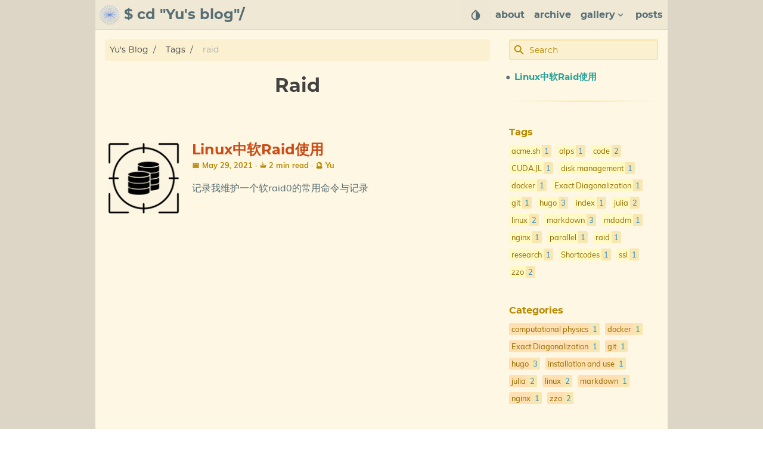

--- FILE ---
content_type: text/html
request_url: https://iyu.icu/tags/raid/
body_size: 16108
content:
<!DOCTYPE html>
<html lang="en" dir="ltr">

<head prefix="og: http://ogp.me/ns#">
    <meta http-equiv="Content-Type" content="text/html; charset=UTF-8">
    <meta name="viewport" content="width=device-width, initial-scale=1">
    <meta http-equiv="X-UA-Compatible" content="IE=edge">
    <title>raid – Yu&#39;s Blog</title>
    


  
  <script defer src="/js/fuse.min.8dfbf8696f107ab8b55732efbb04c5c51576692a4a2cce6effef9f6e92d341a7.js"></script>



<script src="/js/enquire.min.dfb99dee1e029d51d6cfb672d847929890b1585402de17f5ed092edd72a688b4.js"></script>

<script defer src="/js/lazysizes.min.498676c34eb225e85357ab0ce19c3c1244f3bd0bf595e5684d1b9d50ea4fbc42.js"></script>

<script defer src="/js/helper/getParents.min.ccd45f158c1b17849307ba913a72beac239c410f2b6e648496a79842da84e55b.js"></script>

<script defer src="/js/helper/fadeinout.min.1d13d3e810c3940e80cbba6216a1c76fbf42b5431fc83537ea6997863802362b.js"></script>

<script defer src="/js/helper/closest.min.js"></script>
  
<script>
  "use strict";

  
  
  if (window.NodeList && !NodeList.prototype.forEach) {
    NodeList.prototype.forEach = Array.prototype.forEach;
  }

  
  if (!String.prototype.includes) {
    String.prototype.includes = function (search, start) {
      'use strict';

      if (search instanceof RegExp) {
        throw TypeError('first argument must not be a RegExp');
      }
      if (start === undefined) { start = 0; }
      return this.indexOf(search, start) !== -1;
    };
  }

  
  Document.prototype.append = Element.prototype.append = function append() {
    this.appendChild(_mutation(arguments));
  };
  function _mutation(nodes) {
    if (!nodes.length) {
      throw new Error('DOM Exception 8');
    } else if (nodes.length === 1) {
      return typeof nodes[0] === 'string' ? document.createTextNode(nodes[0]) : nodes[0];
    } else {
      var
      fragment = document.createDocumentFragment(),
      length = nodes.length,
      index = -1,
      node;

      while (++index < length) {
        node = nodes[index];

        fragment.appendChild(typeof node === 'string' ? document.createTextNode(node) : node);
      }

      return fragment;
    }
  }

  
  if (!String.prototype.startsWith) {
    String.prototype.startsWith = function (searchString, position) {
      position = position || 0;
      return this.indexOf(searchString, position) === position;
    };
  }
  


  document.addEventListener('DOMContentLoaded', function () {
    
    var navCollapseBtn = document.querySelector('.navbar__burger');
    navCollapseBtn ? navCollapseBtn.addEventListener('click', function (e) {
      var navCollapse = document.querySelector('.navbarm__collapse');

      if (navCollapse) {
        var dataOpen = navCollapse.getAttribute('data-open');

        if (dataOpen === 'true') {
          navCollapse.setAttribute('data-open', 'false');
          navCollapse.style.maxHeight = 0;
          navCollapseBtn.classList.remove('is-active');
        } else {
          navCollapse.setAttribute('data-open', 'true');
          navCollapse.style.maxHeight = navCollapse.scrollHeight + "px";
          navCollapseBtn.classList.add('is-active');
        }
      }
    }) : null;
    


    
    var tables = document.querySelectorAll('.single__contents > table');
    for (let i = 0; i < tables.length; i++) {
      var table = tables[i];
      var wrapper = document.createElement('div');
      wrapper.className = 'table-wrapper';
      table.parentElement.replaceChild(wrapper, table);
      wrapper.appendChild(table);
    }
    


    
    var footNoteRefs = document.querySelectorAll('.footnote-ref');
    var footNoteBackRefs = document.querySelectorAll('.footnote-backref');

    footNoteRefs ? 
    footNoteRefs.forEach(function(elem, idx) {
      elem.onmouseenter = function () {
        if (navbar.classList.contains('scrolling')) {
          navbar.classList.remove('scrolling');
        }
      }

      elem.onmouseleave = function () {
        if (!navbar.classList.contains('scrolling')) {
          setTimeout(function () {
            navbar.classList.add('scrolling');
          }, 100);
        }
      }

      elem.onclick = function () {
        if (!navbar.classList.contains('scrolling')) {
          navbar.classList.remove('navbar--show');
          navbar.classList.remove('navbar--hide');
          navbar.classList.add('navbar--hide');
        }
      }
    }) : null;

    footNoteBackRefs ? 
    footNoteBackRefs.forEach(function(elem, idx) {
      elem.onmouseenter = function () {
        if (navbar.classList.contains('scrolling')) {
          navbar.classList.remove('scrolling');
        }
      }

      elem.onmouseleave = function () {
        if (!navbar.classList.contains('scrolling')) {
          setTimeout(function() {
            navbar.classList.add('scrolling');
          }, 100);
        }
      }

      elem.onclick = function () {
        if (!navbar.classList.contains('scrolling')) {
          navbar.classList.remove('navbar--show');
          navbar.classList.remove('navbar--hide');
          navbar.classList.add('navbar--hide');
        }
      }
    }) : null;
    


    
    var summaryContainer = document.querySelector('.summary__container');
    var searchResult = document.querySelector('.search-result');
    var searchResultCloseBtn = document.querySelector('.search-result__close');
    searchResultCloseBtn ? searchResultCloseBtn.addEventListener('click', function (e) {
      searchResult.setAttribute('data-display', 'none');
      summaryContainer.setAttribute('data-display', 'block');
    }) : null;
    


    
    document.querySelectorAll('.tab') ? 
    document.querySelectorAll('.tab').forEach(function(elem, idx) {
      var containerId = elem.getAttribute('id');
      var containerElem = elem;
      var tabLinks = elem.querySelectorAll('.tab__link');
      var tabContents = elem.querySelectorAll('.tab__content');
      var ids = [];

      tabLinks && tabLinks.length > 0 ?
      tabLinks.forEach(function(link, index, self) {
        link.onclick = function(e) {
          for (var i = 0; i < self.length; i++) {
            if (index === parseInt(i, 10)) {
              if (!self[i].classList.contains('active')) {
                self[i].classList.add('active');
                tabContents[i].style.display = 'block';
              }
            } else {
              self[i].classList.remove('active');
              tabContents[i].style.display = 'none';
            }
          }
        }
      }) : null;
    }) : null;
    


    
    document.querySelectorAll('.codetab') ? 
    document.querySelectorAll('.codetab').forEach(function(elem, idx) {
      var containerId = elem.getAttribute('id');
      var containerElem = elem;
      var codetabLinks = elem.querySelectorAll('.codetab__link');
      var codetabContents = elem.querySelectorAll('.codetab__content');
      var ids = [];

      codetabLinks && codetabLinks.length > 0 ?
      codetabLinks.forEach(function(link, index, self) {
        link.onclick = function(e) {
          for (var i = 0; i < self.length; i++) {
            if (index === parseInt(i, 10)) {
              if (!self[i].classList.contains('active')) {
                self[i].classList.add('active');
                codetabContents[i].style.display = 'block';
              }
            } else {
              self[i].classList.remove('active');
              codetabContents[i].style.display = 'none';
            }
          }
        }
      }) : null;
    }) : null;
    


    
    var gttBtn = document.getElementById("gtt");
    gttBtn.style.display = "none";
    gttBtn.addEventListener('click', function () {
      if (window.document.documentMode) {
        document.documentElement.scrollTop = 0;
      } else {
        scrollToTop(250);
      }
    });

    function scrollToTop(scrollDuration) {
      var scrollStep = -window.scrollY / (scrollDuration / 15);
      var scrollInterval = setInterval(function () {
        if (window.scrollY != 0) {
          window.scrollBy(0, scrollStep);
        }
        else clearInterval(scrollInterval);
      }, 15);
    }

    var scrollFunction = function () {
      if (document.body.scrollTop > 250 || document.documentElement.scrollTop > 250) {
        gttBtn.style.display = "block";
      } else {
        gttBtn.style.display = "none";
      }
    }
    


    
    var expandBtn = document.querySelectorAll('.expand__button');

    for (let i = 0; i < expandBtn.length; i++) {
      expandBtn[i].addEventListener("click", function () {
        var content = this.nextElementSibling;
        if (content.style.maxHeight) {
          content.style.maxHeight = null;
          this.querySelector('svg').classList.add('expand-icon__right');
          this.querySelector('svg').classList.remove('expand-icon__down');
        } else {
          content.style.maxHeight = content.scrollHeight + "px";
          this.querySelector('svg').classList.remove('expand-icon__right');
          this.querySelector('svg').classList.add('expand-icon__down');
        }
      });
    }
    


    
    var lastScrollTop = window.pageYOffset || document.documentElement.scrollTop;
    var tocElem = document.querySelector('.toc');
    var tableOfContentsElem = tocElem ? tocElem.querySelector('#TableOfContents') : null;
    var toggleTocElem = document.getElementById('toggle-toc');
    var singleContentsElem = document.querySelector('.single__contents');
    var navbar = document.querySelector('.navbar');
    var tocFlexbox = document.querySelector('.toc__flexbox');
    var tocFlexboxOuter = document.querySelector('.toc__flexbox--outer');
    var expandContents = document.querySelectorAll('.expand__content');
    var boxContents = document.querySelectorAll('.box');
    var notAllowedTitleIds = null;

    
    var tocFolding = JSON.parse("null");
    
    var tocLevels = JSON.parse("null");
    
    if (tocLevels) {
      tocLevels = tocLevels.toString();
    } else {
      tocLevels = "h1, h2, h3, h4, h5, h6";
    }

    
    singleContentsElem && singleContentsElem.querySelectorAll(".tab") ?
    singleContentsElem.querySelectorAll(".tab").forEach(function (elem) {
      elem.querySelectorAll(tocLevels).forEach(function (element) {
        notAllowedTitleIds = Array.isArray(notAllowedTitleIds) ?
          notAllowedTitleIds.concat(element.getAttribute('id')) :
          [element.getAttribute('id')];
      });
    }) : null;

    
    expandContents ? expandContents.forEach(function(elem) {
      elem.querySelectorAll(tocLevels).forEach(function (element) {
        notAllowedTitleIds = Array.isArray(notAllowedTitleIds) ?
          notAllowedTitleIds.concat(element.getAttribute('id')) :
          [element.getAttribute('id')];
      });
    }) : null;

    
    boxContents ? boxContents.forEach(function(elem) {
      elem.querySelectorAll(tocLevels).forEach(function (element) {
        notAllowedTitleIds = Array.isArray(notAllowedTitleIds) ?
          notAllowedTitleIds.concat(element.getAttribute('id')) :
          [element.getAttribute('id')];
      });
    }) : null;

    
    window.onscroll = function () {
      scrollFunction();
      
      var st = window.pageYOffset || document.documentElement.scrollTop;
      if (st > lastScrollTop) { 
        if (st < 250) {
          gttBtn.style.display = "none";
        } else {
          gttBtn.style.display = "block";
        }

        if (st < 45) {
          return null;
        }

        if (navbar.classList.contains('scrolling')) {
          if (!navbar.classList.contains('navbar--hide')) {
            navbar.classList.add('navbar--hide');
          } else if (navbar.classList.contains('navbar--show')) {
            navbar.classList.remove('navbar--show');
          }
        }

        if (singleContentsElem) {
          if (singleContentsElem.querySelectorAll(tocLevels).length > 0) {
            singleContentsElem.querySelectorAll(tocLevels).forEach(function (elem) {
              if (toggleTocElem && !toggleTocElem.checked) {
                return null;
              }

              if (notAllowedTitleIds && notAllowedTitleIds.includes(elem.getAttribute('id'))) {
                return null;
              }
              
              if (document.documentElement.scrollTop >= elem.offsetTop) {
                if (tableOfContentsElem) {
                  var id = elem.getAttribute('id');
                  tocElem.querySelectorAll('a').forEach(function (elem) {
                    elem.classList.remove('active');
                  });
                  tocElem.querySelector('a[href="#' + id + '"]') ?
                    tocElem.querySelector('a[href="#' + id + '"]').classList.add('active') : null;

                  if (false === tocFolding) {
                    
                  } else {
                    tableOfContentsElem.querySelectorAll('ul') ?
                      tableOfContentsElem.querySelectorAll('ul').forEach(function (rootUl) {
                        rootUl.querySelectorAll('li').forEach(function (liElem) {
                          liElem.querySelectorAll('ul').forEach(function (ulElem) {
                            ulElem.style.display = 'none';
                          });
                        });
                      }) : null;
                  }

                  var curElem = tableOfContentsElem.querySelector("[href='#" + id + "']");
                  if (curElem && curElem.nextElementSibling) {
                    curElem.nextElementSibling.style.display = 'block';
                  }
                  getParents(curElem, 'ul') ?
                    getParents(curElem, 'ul').forEach(function (elem) {
                      elem.style.display = 'block';
                    }) : null;
                }
              }
            });
          } else {
            if (tocFlexbox) {
              tocFlexbox.setAttribute('data-position', '');
              if (!tocFlexbox.classList.contains('hide')) {
                tocFlexbox.classList.add('hide');
              }
            }
            if (tocFlexboxOuter) {
              tocFlexboxOuter.setAttribute('data-position', '');
              if (!tocFlexboxOuter.classList.contains('hide')) {
                tocFlexboxOuter.classList.add('hide');
              }
            }
          }
        }
      } else { 
        if (st < 250) {
          gttBtn.style.display = "none";
        }

        if (navbar.classList.contains('scrolling')) {
          if (navbar.classList.contains('navbar--hide')) {
            navbar.classList.remove('navbar--hide');
          } else if (!navbar.classList.contains('navbar--show')) {
            navbar.classList.add('navbar--show');
          }
        }

        if (singleContentsElem) {
          if (singleContentsElem.querySelectorAll(tocLevels).length > 0) {
            singleContentsElem.querySelectorAll(tocLevels).forEach(function (elem) {
              if (toggleTocElem && !toggleTocElem.checked) {
                return null;
              }
              
              if (notAllowedTitleIds && notAllowedTitleIds.includes(elem.getAttribute('id'))) {
                return null;
              }

              if (document.documentElement.scrollTop >= elem.offsetTop) {
                if (tableOfContentsElem) {
                  var id = elem.getAttribute('id');
                  tocElem.querySelectorAll('a').forEach(function (elem) {
                    elem.classList.remove('active');
                  });
                  tocElem.querySelector('a[href="#' + id + '"]') ?
                    tocElem.querySelector('a[href="#' + id + '"]').classList.add('active') : null;

                  if (false === tocFolding) {
                    
                  } else {
                    tableOfContentsElem.querySelectorAll('ul') ?
                      tableOfContentsElem.querySelectorAll('ul').forEach(function (rootUl) {
                        rootUl.querySelectorAll('li').forEach(function (liElem) {
                          liElem.querySelectorAll('ul').forEach(function (ulElem) {
                            ulElem.style.display = 'none';
                          });
                        });
                      }) : null;
                  }

                  var curElem = tableOfContentsElem.querySelector("[href='#" + id + "']");
                  if (curElem && curElem.nextElementSibling) {
                    curElem.nextElementSibling.style.display = 'block';
                  }
                  getParents(curElem, 'ul') ?
                    getParents(curElem, 'ul').forEach(function (elem) {
                      elem.style.display = 'block';
                    }) : null;
                }
              }
            });
          } else {
            if (tocFlexbox && !tocFlexbox.classList.contains('hide')) {
              tocFlexbox.classList.add('hide');
            }
            if (tocFlexboxOuter && !tocFlexboxOuter.classList.contains('hide')) {
              tocFlexboxOuter.classList.add('hide');
            }
          }
          
        }

        if (tableOfContentsElem && document.documentElement.scrollTop < 250) {
          if (false === tocFolding) {

          } else {
            tableOfContentsElem.querySelector('ul') ?
              tableOfContentsElem.querySelector('ul').querySelectorAll('li').forEach(function (liElem) {
                liElem.querySelectorAll('ul').forEach(function (ulElem) {
                  ulElem.style.display = 'none';
                });
              }) : null;
          }
        }
      }
      lastScrollTop = st <= 0 ? 0 : st;
    };
  


  
    var localTheme = localStorage.getItem('theme');
    var rootEleme = document.getElementById('root');
    var selectThemeElem = document.querySelectorAll('.select-theme');
    var selectThemeItemElem = document.querySelectorAll('.select-theme__item');
    
    
    var skinDarkCode = JSON.parse("\"dark\"");
    
    var skinLightCode = JSON.parse("\"light\"");
    
    var skinHackerCode = JSON.parse("\"hacker\"");
    
    var skinSolarizedCode = JSON.parse("\"solarized\"");
    
    var skinKimbieCode = JSON.parse("\"kimbie\"");

    var setMetaColor = function(themeColor) {
      var metaMsapplicationTileColor = document.getElementsByName('msapplication-TileColor')[0];
      var metaThemeColor = document.getElementsByName('theme-color')[0];
      var metaMsapplicationNavbuttonColor = document.getElementsByName('msapplication-navbutton-color')[0];
      var metaAppleMobileWebAappStatusBarStyle = document.getElementsByName('apple-mobile-web-app-status-bar-style')[0];

      if (themeColor.includes('dark')) {
        metaMsapplicationTileColor.setAttribute('content', '#fcfcfa');
        metaThemeColor.setAttribute('content', '#403E41');
        metaMsapplicationNavbuttonColor.setAttribute('content', '#403E41');
        metaAppleMobileWebAappStatusBarStyle.setAttribute('content', '#403E41');
      } else if (themeColor.includes('light')) {
        metaMsapplicationTileColor.setAttribute('content', '#555');
        metaThemeColor.setAttribute('content', '#eee');
        metaMsapplicationNavbuttonColor.setAttribute('content', '#eee');
        metaAppleMobileWebAappStatusBarStyle.setAttribute('content', '#eee');
      } else if (themeColor.includes('hacker')) {
        metaMsapplicationTileColor.setAttribute('content', '#e3cd26');
        metaThemeColor.setAttribute('content', '#252526');
        metaMsapplicationNavbuttonColor.setAttribute('content', '#252526');
        metaAppleMobileWebAappStatusBarStyle.setAttribute('content', '#252526');
      } else if (themeColor.includes('solarized')) {
        metaMsapplicationTileColor.setAttribute('content', '#d3af86');
        metaThemeColor.setAttribute('content', '#51412c');
        metaMsapplicationNavbuttonColor.setAttribute('content', '#51412c');
        metaAppleMobileWebAappStatusBarStyle.setAttribute('content', '#51412c');
      } else if (themeColor.includes('kimbie')) {
        metaMsapplicationTileColor.setAttribute('content', '#586e75');
        metaThemeColor.setAttribute('content', '#eee8d5');
        metaMsapplicationNavbuttonColor.setAttribute('content', '#eee8d5');
        metaAppleMobileWebAappStatusBarStyle.setAttribute('content', '#eee8d5');
      }
    }

    var parseSkinCode = function(themeText) {
      if (themeText === skinDarkCode) {
        return 'dark';
      } else if (themeText === skinLightCode) {
        return 'light';
      } else if (themeText === skinHackerCode) {
        return 'hacker';
      } else if (themeText === skinSolarizedCode) {
        return 'solarized';
      } else if (themeText === skinKimbieCode) {
        return 'kimbie';
      }
    }
    
    if (localTheme) {
      selectThemeItemElem ? 
      selectThemeItemElem.forEach(function (elem) {
        if (elem.text.trim() === localTheme) {
          elem.classList.add('is-active');
        } else {
          elem.classList.remove('is-active');
        }
      }) : null;

      setMetaColor(localTheme);
    } else {
      setMetaColor(rootEleme.className);
    }

    selectThemeItemElem ? 
    selectThemeItemElem.forEach(function (v, i) {
      v.addEventListener('click', function (e) {
        var selectedThemeVariant = parseSkinCode(e.target.text.trim());
        localStorage.setItem('theme', selectedThemeVariant);
        setMetaColor(selectedThemeVariant);

        rootEleme.removeAttribute('class');
        rootEleme.classList.add('theme__' + selectedThemeVariant);
        selectThemeElem.forEach(function(rootElem) {
          rootElem.querySelectorAll('a').forEach(function (elem) {
            if (elem.classList) {
              if (elem.text.trim() === selectedThemeVariant) {
                if (!elem.classList.contains('is-active')) {
                  elem.classList.add('is-active');
                }
              } else {
                if (elem.classList.contains('is-active')) {
                  elem.classList.remove('is-active');
                }
              }
            }
          });
        });

        if (window.mermaid) {
          if (selectedThemeVariant === "dark" || selectedThemeVariant === "hacker") {
            mermaid.initialize({ theme: 'dark' });
            location.reload();
          } else {
            mermaid.initialize({ theme: 'default' });
            location.reload();
          }
        }

        var utterances = document.getElementById('utterances');
        if (utterances) {
          utterances.querySelector('iframe').contentWindow.postMessage({
            type: 'set-theme',
            theme: selectedThemeVariant === "dark" || selectedThemeVariant === "hacker" ? 'photon-dark' : selectedThemeVariant === 'kimbie' ? 'github-dark-orange' : 'github-light',
          }, 'https://utteranc.es');
        }

        var twitterCards = document.querySelectorAll('.twitter-timeline');
        if (twitterCards) {
          window.postMessage({
            type: 'set-twitter-theme',
            theme: selectedThemeVariant === 'light' || selectedThemeVariant === 'solarized' ? 'light' : 'dark',
          });
        }
      });
    }) : null;
  


  
    
    var baseurl = JSON.parse("\"https://blog.iyu.icu/\"");
    
    var permalink = JSON.parse("\"https://blog.iyu.icu/tags/raid/\"");
    
    var langprefix = JSON.parse("\"\"");
    var searchResults = null;
    var searchMenu = null;
    var searchText = null;
    
    
    var enableSearch = JSON.parse("true");
    
    var searchDistance = JSON.parse("null");
    
    var searchThreshold = JSON.parse("null");
    
    var searchContent = JSON.parse("null");
    
    var enableSearchHighlight = JSON.parse("true");
    
    var searchResultPosition = JSON.parse("\"main\"");
    
    var sectionType = JSON.parse("\"tags\"");
    
    var kind = JSON.parse("\"term\"");
    
    var fuse = null;

    if (enableSearch) {
      (function initFuse() {
        var xhr = new XMLHttpRequest();
        if (sectionType === "publication" && kind !== "page") {
          xhr.open('GET', permalink + "index.json");
        } else {
          xhr.open('GET', baseurl + langprefix + "/index.json");
        }
        
        xhr.setRequestHeader('Content-Type', 'application/json; charset=utf-8');
        xhr.onload = function () {
          if (xhr.status === 200) {
            fuse = new Fuse(JSON.parse(xhr.response.toString('utf-8')), {
              keys: sectionType.includes('publication') ? ['title', 'abstract'] : 
                searchContent ? ['title', 'description', 'content'] : ['title', 'description'],
              includeMatches: enableSearchHighlight,
              shouldSort: true, 
              threshold: searchThreshold ? searchThreshold : 0.4, 
              location: 0, 
              distance: searchDistance ? searchDistance : 100, 
              maxPatternLength: 32,
              minMatchCharLength: 1,
              isCaseSensitive: false, 
              findAllMatches: false, 
              useExtendedSearch: false, 
            });
            window.fuse = fuse;
          }
          else {
            console.error('[' + xhr.status + ']Error:', xhr.statusText);
          }
        };
        xhr.send();
      })();
    }

    function makeLi(ulElem, obj) {
      var li = document.createElement('li');
      li.className = 'search-result__item';
      
      var a = document.createElement('a');
      a.innerHTML = obj.item.title;
      a.setAttribute('class', 'search-result__item--title');
      a.setAttribute('href', obj.item.uri);

      var descDiv = document.createElement('div');
      descDiv.setAttribute('class', 'search-result__item--desc');
      if (obj.item.description) {
        descDiv.innerHTML = obj.item.description;
      } else if (obj.item.content) {
        descDiv.innerHTML = obj.item.content.substring(0, 225);
      }
      
      li.appendChild(a);
      li.appendChild(descDiv);
      ulElem.appendChild(li);
    }

    function makeHighlightLi(ulElem, obj) {
      var li = document.createElement('li');
      li.className = 'search-result__item';
      var descDiv = null;

      var a = document.createElement('a');
      a.innerHTML = obj.item.title;
      a.setAttribute('class', 'search-result__item--title');
      a.setAttribute('href', obj.item.uri);

      if (obj.matches && obj.matches.length) {
        for (var i = 0; i < obj.matches.length; i++) {
          if ('title' === obj.matches[i].key) {
            a = document.createElement('a');
            a.innerHTML = generateHighlightedText(obj.matches[i].value, obj.matches[i].indices);
            a.setAttribute('class', 'search-result__item--title');
            a.setAttribute('href', obj.item.uri);
          }
          
          if ('description' === obj.matches[i].key) {
            descDiv = document.createElement('div');
            descDiv.setAttribute('class', 'search-result__item--desc');
            descDiv.innerHTML = generateHighlightedText(obj.item.description, obj.matches[i].indices);
          } else if ('content' === obj.matches[i].key) {
            if (!descDiv) {
              descDiv = document.createElement('div');
              descDiv.setAttribute('class', 'search-result__item--desc');
              descDiv.innerHTML = generateHighlightedText(obj.item.content.substring(0, 150), obj.matches[i].indices);
            }
          } else {
            if (obj.item.description) {
              descDiv = document.createElement('div');
              descDiv.setAttribute('class', 'search-result__item--desc');
              descDiv.innerHTML = obj.item.description;
            } else {
              descDiv = document.createElement('div');
              descDiv.setAttribute('class', 'search-result__item--desc');
              descDiv.innerHTML = obj.item.content.substring(0, 150);
            }
          }
        }

        li.appendChild(a);
        if (descDiv) {
          li.appendChild(descDiv);
        }
        if (li) {
          ulElem.appendChild(li);
        }
      }
    }

    function renderSearchResultsSide(searchText, results) {
      searchResults = document.getElementById('search-results');
      searchMenu = document.getElementById('search-menu');
      searchResults.setAttribute('class', 'dropdown is-active');
      
      var ul = document.createElement('ul');
      ul.setAttribute('class', 'dropdown-content search-content');

      if (results.length) {
        results.forEach(function (result) {
          var li = document.createElement('li');
          var a = document.createElement('a');
          a.setAttribute('href', result.uri);
          a.setAttribute('class', 'dropdown-item');
          a.appendChild(li);

          var titleDiv = document.createElement('div');
          titleDiv.innerHTML = result.title;
          titleDiv.setAttribute('class', 'menu-item__title');

          var descDiv = document.createElement('div');
          descDiv.setAttribute('class', 'menu-item__desc');
          if (result.description) {
            descDiv.innerHTML = result.description;
          } else if (result.content) {
            descDiv.innerHTML = result.content.substring(0, 150);
          }

          li.appendChild(titleDiv);
          li.appendChild(descDiv);
          ul.appendChild(a);
        });
      } else {
        var li = document.createElement('li');
        li.setAttribute('class', 'dropdown-item');
        li.innerText = 'No results found';
        ul.appendChild(li);
      }

      while (searchMenu.hasChildNodes()) {
        searchMenu.removeChild(
          searchMenu.lastChild
        );
      }
      
      searchMenu.appendChild(ul);
    }

    function renderSearchHighlightResultsSide(searchText, results) {
      searchResults = document.getElementById('search-results');
      searchMenu = document.getElementById('search-menu');
      searchResults.setAttribute('class', 'dropdown is-active');

      var ul = document.createElement('ul');
      ul.setAttribute('class', 'dropdown-content search-content');

      if (results.length) {
        results.forEach(function (result) {
          var li = document.createElement('li');
          var a = document.createElement('a');
          var descDiv = null;

          a.setAttribute('href', result.item.uri);
          a.setAttribute('class', 'dropdown-item');
          a.appendChild(li);

          var titleDiv = document.createElement('div');
          titleDiv.innerHTML = result.item.title;
          titleDiv.setAttribute('class', 'menu-item__title');
          
          if (result.matches && result.matches.length) {
            for (var i = 0; i < result.matches.length; i++) {
              if ('title' === result.matches[i].key) {
                titleDiv.innerHTML = generateHighlightedText(result.matches[i].value, result.matches[i].indices);
              }

              if ('description' === result.matches[i].key) {
                descDiv = document.createElement('div');
                descDiv.setAttribute('class', 'menu-item__desc');
                descDiv.innerHTML = generateHighlightedText(result.item.description, result.matches[i].indices);
              } else if ('content' === result.matches[i].key) {
                if (!descDiv) {
                  descDiv = document.createElement('div');
                  descDiv.setAttribute('class', 'menu-item__desc');
                  descDiv.innerHTML = generateHighlightedText(result.item.content.substring(0, 150), result.matches[i].indices);
                }
              } else {
                if (result.item.description) {
                  descDiv = document.createElement('div');
                  descDiv.setAttribute('class', 'menu-item__desc');
                  descDiv.innerHTML = result.item.description;
                } else {
                  descDiv = document.createElement('div');
                  descDiv.setAttribute('class', 'menu-item__desc');
                  descDiv.innerHTML = result.item.content.substring(0, 150);
                }
              }
            }
            
            li.appendChild(titleDiv);
            if (descDiv) {
              li.appendChild(descDiv);
            }
            ul.appendChild(a);
          }
        });
      } else {
        var li = document.createElement('li');
        li.setAttribute('class', 'dropdown-item');
        li.innerText = 'No results found';
        ul.appendChild(li);
      }

      while (searchMenu.hasChildNodes()) {
        searchMenu.removeChild(
          searchMenu.lastChild
        );
      }
      searchMenu.appendChild(ul);
    }

    function renderSearchResultsMobile(searchText, results) {
      searchResults = document.getElementById('search-mobile-results');

      var content = document.createElement('div');
      content.setAttribute('class', 'mobile-search__content');

      if (results.length > 0) {
        results.forEach(function (result) {
          var item = document.createElement('a');
          item.setAttribute('href', result.uri);
          item.innerHTML = '<div class="mobile-search__item"><div class="mobile-search__item--title">📄 ' + result.title + '</div><div class="mobile-search__item--desc">' + (result.description ? result.description : result.content) + '</div></div>';
          content.appendChild(item);
        });
      } else {
        var item = document.createElement('span');
        content.appendChild(item);
      }

      let wrap = document.getElementById('search-mobile-results');
      while (wrap.firstChild) {
        wrap.removeChild(wrap.firstChild)
      }
      searchResults.appendChild(content);      
    }

    function renderSearchHighlightResultsMobile(searchText, results) {
      searchResults = document.getElementById('search-mobile-results');

      var ul = document.createElement('div');
      ul.setAttribute('class', 'mobile-search__content');

      if (results.length) {
        results.forEach(function (result) {
          var li = document.createElement('li');
          var a = document.createElement('a');
          var descDiv = null;

          a.setAttribute('href', result.item.uri);
          a.appendChild(li);
          li.setAttribute('class', 'mobile-search__item');

          var titleDiv = document.createElement('div');
          titleDiv.innerHTML = result.item.title;
          titleDiv.setAttribute('class', 'mobile-search__item--title');
          
          if (result.matches && result.matches.length) {
            for (var i = 0; i < result.matches.length; i++) {
              if ('title' === result.matches[i].key) {
                titleDiv.innerHTML = generateHighlightedText(result.matches[i].value, result.matches[i].indices);
              }

              if ('description' === result.matches[i].key) {
                descDiv = document.createElement('div');
                descDiv.setAttribute('class', 'mobile-search__item--desc');
                descDiv.innerHTML = generateHighlightedText(result.item.description, result.matches[i].indices);
              } else if ('content' === result.matches[i].key) {
                if (!descDiv) {
                  descDiv = document.createElement('div');
                  descDiv.setAttribute('class', 'mobile-search__item--desc');
                  descDiv.innerHTML = generateHighlightedText(result.item.content.substring(0, 150), result.matches[i].indices);
                }
              } else {
                if (result.item.description) {
                  descDiv = document.createElement('div');
                  descDiv.setAttribute('class', 'mobile-search__item--desc');
                  descDiv.innerHTML = result.item.description;
                } else {
                  descDiv = document.createElement('div');
                  descDiv.setAttribute('class', 'mobile-search__item--desc');
                  descDiv.innerHTML = result.item.content.substring(0, 150);
                }
              }
            }
            
            li.appendChild(titleDiv);
            if (descDiv) {
              li.appendChild(descDiv);
            }
            ul.appendChild(a);
          }
        });
      } else {
        var item = document.createElement('span');
        ul.appendChild(item);
      }

      let wrap = document.getElementById('search-mobile-results');
      while (wrap.firstChild) {
        wrap.removeChild(wrap.firstChild)
      }
      searchResults.appendChild(ul);
    }

    function generateHighlightedText(text, regions) {
      if (!regions) {
        return text;
      }

      var content = '', nextUnhighlightedRegionStartingIndex = 0;

      regions.forEach(function(region) {
        if (region[0] === region[1]) {
          return null;
        }
        
        content += '' +
          text.substring(nextUnhighlightedRegionStartingIndex, region[0]) +
          '<span class="search__highlight">' +
            text.substring(region[0], region[1] + 1) +
          '</span>' +
        '';
        nextUnhighlightedRegionStartingIndex = region[1] + 1;
      });

      content += text.substring(nextUnhighlightedRegionStartingIndex);

      return content;
    };

    var searchElem = document.getElementById('search');
    var searchMobile = document.getElementById('search-mobile');
    var searchResultsContainer = document.getElementById('search-results');

    searchElem ?
    searchElem.addEventListener('input', function(e) {
      if (!e.target.value | window.innerWidth < 770) {
        searchResultsContainer ? searchResultsContainer.setAttribute('class', 'dropdown') : null;
        searchResult ? searchResult.setAttribute('data-display', 'none') : null;
        summaryContainer ? summaryContainer.setAttribute('data-display', 'block') : null;
        return null;
      }

      searchText = e.target.value;
      var results = fuse.search(e.target.value);
      
      if (searchResultPosition === "main") {
        if (enableSearchHighlight) {
          renderSearchHighlightResultsMain(searchText, results);
        } else {
          renderSearchResultsMain(searchText, results);
        }
      } else {
        if (enableSearchHighlight) {
          renderSearchHighlightResultsSide(searchText, results);
        } else {
          renderSearchResultsSide(searchText, results);
        }
        
        var dropdownItems = searchResultsContainer.querySelectorAll('.dropdown-item');
        dropdownItems ? dropdownItems.forEach(function(item) {
          item.addEventListener('mousedown', function(e) {
            e.target.click();
          });
        }) : null;
      }
    }) : null;

    searchElem ? 
    searchElem.addEventListener('blur', function() {
      if (window.innerWidth < 770) {
        return null;
      }
      searchResultsContainer ? searchResultsContainer.setAttribute('class', 'dropdown') : null;
    }) : null;

    searchElem ? 
    searchElem.addEventListener('click', function(e) {
      if (window.innerWidth < 770) {
        return null;
      }
      if (!e.target.value) {
        searchResultsContainer ? searchResultsContainer.setAttribute('class', 'dropdown') : null;
        return null;
      }

      searchText = e.target.value;
      var results = fuse.search(e.target.value);

      if (searchResultPosition === "main") {
        if (enableSearchHighlight) {
          renderSearchHighlightResultsMain(searchText, results);
        } else {
          renderSearchResultsMain(searchText, results);
        }
      } else{
        if (enableSearchHighlight) {
          renderSearchHighlightResultsSide(searchText, results);
        } else {
          renderSearchResultsSide(searchText, results);
        }

        var dropdownItems = searchResultsContainer.querySelectorAll('.dropdown-item');
        dropdownItems ? dropdownItems.forEach(function (item) {
          item.addEventListener('mousedown', function (e) {
            e.target.click();
          });
        }) : null;
      }
    }) : null;

    var searchMenuElem = document.getElementById("search-menu");
    var activeItem = document.querySelector('#search-menu .dropdown-item.is-active');
    var activeIndex = null;
    var items = null;
    var searchContainerMaxHeight = 350;

    searchElem ? 
    searchElem.addEventListener('keydown', function(e) {
      if (window.innerWidth < 770) {
        return null;
      }

      if (e.key === 'Escape') {
        searchResult ? searchResult.setAttribute('data-display', 'none') : null;
        summaryContainer ? summaryContainer.setAttribute('data-display', 'block') : null;
      }

      var items = document.querySelectorAll('#search-menu .dropdown-item');
      var keyCode = e.which || e.keyCode;

      if (!items || !items.length) {
        return null;
      }
      
      if (e.key === 'ArrowDown' || keyCode === 40) {
        if (activeIndex === null) {
          activeIndex = 0;
          items[activeIndex].classList.remove('is-active');
        } else {
          items[activeIndex].classList.remove('is-active');
          activeIndex = activeIndex === items.length - 1 ? 0 : activeIndex + 1;
        }
        items[activeIndex].classList.add('is-active');

        let overflowedPixel = items[activeIndex].offsetTop + items[activeIndex].clientHeight - searchContainerMaxHeight;
        if (overflowedPixel > 0) {
          document.querySelector(".search-content").scrollTop += items[activeIndex].getBoundingClientRect().height;
        } else if (activeIndex === 0) {
          document.querySelector(".search-content").scrollTop = 0;
        }
      } else if (e.key === 'ArrowUp' || keyCode === 38) {
        if (activeIndex === null) {
          activeIndex = items.length - 1;
          items[activeIndex].classList.remove('is-active');
        } else {
          items[activeIndex].classList.remove('is-active');
          activeIndex = activeIndex === 0 ? items.length - 1 : activeIndex - 1;
        }
        items[activeIndex].classList.add('is-active');
        
        let overflowedPixel = items[activeIndex].offsetTop + items[activeIndex].clientHeight - searchContainerMaxHeight;
        if (overflowedPixel < 0) {
          document.querySelector(".search-content").scrollTop -= items[activeIndex].getBoundingClientRect().height;
        } else {
          document.querySelector(".search-content").scrollTop = overflowedPixel + items[activeIndex].getBoundingClientRect().height;
        }
      } else if (e.key === 'Enter' || keyCode === 13) {
        if (items[activeIndex] && items[activeIndex].getAttribute('href')) {
          location.href = items[activeIndex].getAttribute('href');
        }
      } else if (e.key === 'Escape' || keyCode === 27) {
        e.target.value = null;
        if (searchResults) {
          searchResults.classList.remove('is-active');
        }
      }
    }) : null;

    searchMobile ? 
    searchMobile.addEventListener('input', function(e) {
      if (!e.target.value) {
        let wrap = document.getElementById('search-mobile-results');
        while (wrap.firstChild) {
          wrap.removeChild(wrap.firstChild);
        }
        return null;
      }

      searchText = e.target.value;
      var results = fuse.search(e.target.value);
      renderSearchResultsMobile(searchText, results);
      if (enableSearchHighlight) {
        renderSearchHighlightResultsMobile(searchText, results);
      } else {
        renderSearchResultsMobile(searchText, results);
      }
    }) : null;
  


  
    var mobileSearchInputElem = document.querySelector('#search-mobile');
    var mobileSearchClassElem = document.querySelector('.mobile-search');
    var mobileSearchBtnElems = document.querySelectorAll('.navbar-search');
    var mobileSearchCloseBtnElem = document.querySelector('#search-mobile-close');
    var mobileSearchContainer = document.querySelector('#search-mobile-container');
    var mobileSearchResultsElem = document.querySelector('#search-mobile-results');
    var htmlElem = document.querySelector('html');

    if (mobileSearchClassElem) {
      mobileSearchClassElem.style.display = 'none';
    }

    mobileSearchBtnElems ? 
    mobileSearchBtnElems.forEach(function (elem, idx) {
      elem.addEventListener('click', function () {
        if (mobileSearchContainer) {
          mobileSearchContainer.style.display = 'block';
        }

        if (mobileSearchInputElem) {
          mobileSearchInputElem.focus();
        }

        if (htmlElem) {
          htmlElem.style.overflowY = 'hidden';
        }
      });
    }) : null;

    mobileSearchCloseBtnElem ? 
    mobileSearchCloseBtnElem.addEventListener('click', function() {
      if (mobileSearchContainer) {
        mobileSearchContainer.style.display = 'none';
      }

      if (mobileSearchInputElem) {
        mobileSearchInputElem.value = '';
      }
      
      if (mobileSearchResultsElem) {
        while (mobileSearchResultsElem.firstChild) {
          mobileSearchResultsElem.removeChild(mobileSearchResultsElem.firstChild);
        }
      }

      if (htmlElem) {
        htmlElem.style.overflowY = 'visible';
      }
    }) : null;

    mobileSearchInputElem ?
    mobileSearchInputElem.addEventListener('keydown', function(e) {
      var keyCode = e.which || e.keyCode;
      if (e.key === 'Escape' || keyCode === 27) {
        if (mobileSearchContainer) {
          mobileSearchContainer.style.display = 'none';
        }
        
        if (mobileSearchInputElem) {
          mobileSearchInputElem.value = '';
        }

        if (mobileSearchResultsElem) {
          while (mobileSearchResultsElem.firstChild) {
            mobileSearchResultsElem.removeChild(mobileSearchResultsElem.firstChild);
          }
        }
        if (htmlElem) {
          htmlElem.style.overflowY = 'visible';
        }
      }
    }) : null;
  


  
    function renderSearchResultsMain(searchText, results) {
      var searchBody = document.querySelector('.search-result__body');
      var originUl = searchBody.querySelector('ul');
      var ul = document.createElement('ul');
      
      if (!searchText) {
        searchResult ? searchResult.setAttribute('data-display', 'none') : null;
        summaryContainer ? summaryContainer.setAttribute('data-display', 'block') : null;
      } else if (results) {
        if (results && results.length) {
          results.forEach(function (result) {
            makeLi(ul, result);
          });

          searchResult ? searchResult.setAttribute('data-display', 'block') : null;
          summaryContainer ? summaryContainer.setAttribute('data-display', 'none') : null;
        }
      }

      originUl.parentNode.replaceChild(ul, originUl);
    }

    function renderSearchHighlightResultsMain(searchText, results) {
      var searchBody = document.querySelector('.search-result__body');
      var originUl = searchBody.querySelector('ul');
      var ul = document.createElement('ul');

      if (!searchText) {
        searchResult ? searchResult.setAttribute('data-display', 'none') : null;
        summaryContainer ? summaryContainer.setAttribute('data-display', 'block') : null;
      } else if (results) {
        if (results && results.length) {
          results.forEach(function (result) {
            makeHighlightLi(ul, result);
          });

          searchResult ? searchResult.setAttribute('data-display', 'block') : null;
          summaryContainer ? summaryContainer.setAttribute('data-display', 'none') : null;
        }
      }

      originUl.parentNode.replaceChild(ul, originUl);
    }
  
  });
</script>
    
    


<link rel="stylesheet" href="/css/main.min.css">


    
<link rel="alternate" type="application/rss&#43;xml" title="RSS" href="https://blog.iyu.icu/tags/raid/index.xml">

<meta name="description" content="Yu&#39;s Blog 记录学习与生活~" />


<meta name="created" content="2021-05-29T12:53:40&#43;0800">
<meta name="modified" content="2021-05-29T12:53:40&#43;0800">
<meta property="article:published_time" content="2021-05-29T12:53:40&#43;0800">

<meta name="author" content="Yu">


<meta property="og:site_name" content="Yu&#39;s Blog">
<meta property="og:title" content="raid">
<meta property="og:url" content="https://blog.iyu.icu/tags/raid/">
<meta property="og:type" content="website">
<meta property="og:description" content="Yu&#39;s Blog 记录学习与生活~">

<meta name="generator" content="Hugo 0.86.0" />
<meta name="msapplication-TileColor" content="#fff">

<meta name="theme-color" content="#fff">

<meta name="msapplication-navbutton-color" content="#fff">

<meta name="apple-mobile-web-app-status-bar-style" content="#fff">

<link rel="canonical" href="https://blog.iyu.icu/tags/raid/">

<link rel="manifest" href="/manifest.json">

  <link rel="apple-touch-icon" sizes="57x57" href="/favicon/apple-icon-57x57.png">
  <link rel="apple-touch-icon" sizes="60x60" href="/favicon/apple-icon-60x60.png">
  <link rel="apple-touch-icon" sizes="72x72" href="/favicon/apple-icon-72x72.png">
  <link rel="apple-touch-icon" sizes="76x76" href="/favicon/apple-icon-76x76.png">
  <link rel="apple-touch-icon" sizes="114x114" href="/favicon/apple-icon-114x114.png">
  <link rel="apple-touch-icon" sizes="120x120" href="/favicon/apple-icon-120x120.png">
  <link rel="apple-touch-icon" sizes="144x144" href="/favicon/apple-icon-144x144.png">
  <link rel="apple-touch-icon" sizes="152x152" href="/favicon/apple-icon-152x152.png">
  <link rel="apple-touch-icon" sizes="180x180" href="/favicon/apple-icon-180x180.png">
  <link rel="icon" type="image/png" sizes="192x192" href="/favicon/android-icon-192x192.png">
  <link rel="icon" type="image/png" sizes="192x192" href="/favicon/android-icon-512x512.png">
  <link rel="icon" type="image/png" sizes="32x32" href="/favicon/favicon-32x32.png">
  <link rel="icon" type="image/png" sizes="96x96" href="/favicon/favicon-96x96.png">
  <link rel="icon" type="image/png" sizes="16x16" href="/favicon/favicon-16x16.png">
  <meta name="msapplication-TileColor" content="#ffffff">
  <meta name="msapplication-TileImage" content="/ms-icon-144x144.png">


    <script type="application/ld+json">
  {
    "@context": "https://schema.org",
    "@type": "WebPage",
    "url" : "https://blog.iyu.icu/tags/raid/",
    "name": "raid",
    "description": "Yu's Blog 记录学习与生活~",
    "mainEntityOfPage": {
      "@type": "WebPage",
      "@id": "https://blog.iyu.icu/"
    },
    "publisher": {
      "@type": "Organization",
      "name": "Yu's Blog",
      "url": "https://blog.iyu.icu/"
    }
  }
</script>

    
  
  







  <script async src="https://busuanzi.ibruce.info/busuanzi/2.3/busuanzi.pure.mini.js"></script>

    
</head>

<body id="root" class="theme__solarized">
    <script>
        var localTheme = localStorage.getItem('theme');
        if (localTheme) {
            document.getElementById('root').className = 'theme__' + localTheme;
        }
    </script>
    <div id="container">
        





        <div class="wrapper" data-type="tags" data-kind="term">
            <nav class="navbar scrolling" role="navigation" aria-label="main navigation" data-dir="ltr">
  <div class="navbar__brand">
    
    <a href="/" title="Home" rel="home" class="navbar__logo-link">
      <img src="/logo.png" alt="Home" class="navbar__logo">
    </a>
    
    
      <a href="/" title="Home" rel="home" class="navbar__title-link">
        <h6 class="navbar__title">$ cd &#34;Yu&#39;s blog&#34;/</h6>
      </a>
    
  </div>

  
<div class="theme theme-mobile" data-ani="true">
  <div class="dropdown">
    <button class="dropdown-trigger navbar__slide-down" aria-label="Select Theme Button" style="" data-ani="true">
      <svg xmlns="http://www.w3.org/2000/svg" width="22" height="22" viewBox="0 0 24 24"><path fill="none" d="M24 0H0v24h24V0z"/><path fill="currentColor" d="M6.34 7.93c-3.12 3.12-3.12 8.19 0 11.31C7.9 20.8 9.95 21.58 12 21.58s4.1-.78 5.66-2.34c3.12-3.12 3.12-8.19 0-11.31l-4.95-4.95c-.39-.39-1.02-.39-1.41 0L6.34 7.93zM12 19.59c-1.6 0-3.11-.62-4.24-1.76C6.62 16.69 6 15.19 6 13.59s.62-3.11 1.76-4.24L12 5.1v14.49z"/></svg>      
    </button>
    <div class="dropdown-content select-theme">
      
        
        <a href="#" class="dropdown-item select-theme__item is-active">
          solarized
        </a>
        
        <a href="#" class="dropdown-item select-theme__item ">
          dark
        </a>
        
        <a href="#" class="dropdown-item select-theme__item ">
          light
        </a>
        
        <a href="#" class="dropdown-item select-theme__item ">
          hacker
        </a>
        
        <a href="#" class="dropdown-item select-theme__item ">
          kimbie
        </a>
        
      
    </div>
  </div>
</div>


<div class="mobile-search__btn navbar-search" data-ani="true">
  <svg xmlns="http://www.w3.org/2000/svg" width="22" height="22" fill="currentColor" viewBox="0 0 24 24"><path fill="none" d="M0 0h24v24H0V0z"/><path d="M15.5 14h-.79l-.28-.27c1.2-1.4 1.82-3.31 1.48-5.34-.47-2.78-2.79-5-5.59-5.34-4.23-.52-7.79 3.04-7.27 7.27.34 2.8 2.56 5.12 5.34 5.59 2.03.34 3.94-.28 5.34-1.48l.27.28v.79l4.25 4.25c.41.41 1.08.41 1.49 0 .41-.41.41-1.08 0-1.49L15.5 14zm-6 0C7.01 14 5 11.99 5 9.5S7.01 5 9.5 5 14 7.01 14 9.5 11.99 14 9.5 14z"/></svg>
</div>

<div id="search-mobile-container" class="mobile-search hide" data-dir="ltr">
  <div class="mobile-search__top">
    <input id="search-mobile" type="text" aria-label="Mobile Search" placeholder="Search" class="mobile-search__top--input"/>
    <div id="search-mobile-close" class="mobile-search__top--icon">
      <svg xmlns="http://www.w3.org/2000/svg" width="22" height="22" viewBox="0 0 24 24"><path opacity=".87" fill="none" d="M0 0h24v24H0V0z"/><path fill="currentColor" d="M12 2C6.47 2 2 6.47 2 12s4.47 10 10 10 10-4.47 10-10S17.53 2 12 2zm0 18c-4.41 0-8-3.59-8-8s3.59-8 8-8 8 3.59 8 8-3.59 8-8 8zm3.59-13L12 10.59 8.41 7 7 8.41 10.59 12 7 15.59 8.41 17 12 13.41 15.59 17 17 15.59 13.41 12 17 8.41z"/></svg>
    </div>
  </div>
  <div id="search-mobile-results" class="mobile-search__body">
    
  </div>
</div>


<a role="button" class="navbar__burger" aria-label="menu" aria-expanded="false"
  data-ani="true">
  <span aria-hidden="true"></span>
  <span aria-hidden="true"></span>
  <span aria-hidden="true"></span>
</a>
<div class="navbarm__collapse" data-open="false">
  <ul dir="ltr">
    
    
      
      
      
      

      
        <li class="navbarm__menu--item ">
          <a href="/about/">about</a>
        </li>
      
      
    
      
      
      
      

      
        <li class="navbarm__menu--item ">
          <a href="/archive/">archive</a>
        </li>
      
      
    
      
      
      
      

      
        <li class="navbarm__menu--item ">
          <a href="/gallery/">
            gallery
            <svg xmlns="http://www.w3.org/2000/svg" width="18" height="18" viewBox="0 0 24 24"><path fill="currentColor" d="M8.12 9.29L12 13.17l3.88-3.88c.39-.39 1.02-.39 1.41 0 .39.39.39 1.02 0 1.41l-4.59 4.59c-.39.39-1.02.39-1.41 0L6.7 10.7c-.39-.39-.39-1.02 0-1.41.39-.38 1.03-.39 1.42 0z"/></svg>
          </a>
        </li>

        
          <li class="navbarm__menu--item navbarm__menu--subitem">
            <a href="/gallery/scince_art/">Science Art</a>
          </li>
        

      
      
    
      
      
      
      

      
        <li class="navbarm__menu--item ">
          <a href="/posts/">posts</a>
        </li>
      
      
    

    
  </ul>
</div>
  <div class="navbar__menu">
  
  
  
<div class="theme" data-ani="true">
  <div class="dropdown">
    <button class="dropdown-trigger navbar__slide-down" aria-label="Select Theme Button" data-ani="true">
      <svg xmlns="http://www.w3.org/2000/svg" width="22" height="22" viewBox="0 0 24 24"><path fill="none" d="M24 0H0v24h24V0z"/><path fill="currentColor" d="M6.34 7.93c-3.12 3.12-3.12 8.19 0 11.31C7.9 20.8 9.95 21.58 12 21.58s4.1-.78 5.66-2.34c3.12-3.12 3.12-8.19 0-11.31l-4.95-4.95c-.39-.39-1.02-.39-1.41 0L6.34 7.93zM12 19.59c-1.6 0-3.11-.62-4.24-1.76C6.62 16.69 6 15.19 6 13.59s.62-3.11 1.76-4.24L12 5.1v14.49z"/></svg>      
    </button>
    <div class="dropdown-content select-theme">
      
        
        <a href="#" class="dropdown-item select-theme__item is-active">
          solarized
        </a>
        
        <a href="#" class="dropdown-item select-theme__item ">
          dark
        </a>
        
        <a href="#" class="dropdown-item select-theme__item ">
          light
        </a>
        
        <a href="#" class="dropdown-item select-theme__item ">
          hacker
        </a>
        
        <a href="#" class="dropdown-item select-theme__item ">
          kimbie
        </a>
        
      
    </div>
  </div>
</div>

  
  
  
  
  
  
  
  <a href="/about/" class="navbar__menu-item navbar__slide-down " dir="ltr" data-ani="true">about</a>
  
  
  
  
  
  
  
  <a href="/archive/" class="navbar__menu-item navbar__slide-down " dir="ltr" data-ani="true">archive</a>
  
  
  
  
  
  
  
  <div class="navbar__dropdown navbar__slide-down" data-ani="true">
    <a href="/gallery/" class="navbar__menu-item "
      dir="ltr">
      gallery
      <svg xmlns="http://www.w3.org/2000/svg" width="18" height="18" viewBox="0 0 24 24"><path fill="currentColor" d="M8.12 9.29L12 13.17l3.88-3.88c.39-.39 1.02-.39 1.41 0 .39.39.39 1.02 0 1.41l-4.59 4.59c-.39.39-1.02.39-1.41 0L6.7 10.7c-.39-.39-.39-1.02 0-1.41.39-.38 1.03-.39 1.42 0z"/></svg>
    </a>
    <div class="navbar__dropdown--content">
      
      <a href="/gallery/scince_art/" class="navbar__dropdown--item" dir="ltr">Science Art</a>
      
    </div>
  </div>
  
  
  
  
  
  
  
  <a href="/posts/" class="navbar__menu-item navbar__slide-down " dir="ltr" data-ani="true">posts</a>
  
  
</div>
</nav>
            
            

<main class="main inner" data-sidebar-position="right">
  <div class="list__main lm">
    <nav class="breadcrumb hide" aria-label="breadcrumbs">
  <script>document.querySelector('.breadcrumb').classList.remove('hide')</script>
  <ol>
    
  
  
  
  
  
  <li >
    
      <a href="https://blog.iyu.icu/" class="capitalize">Yu&#39;s Blog</a>
    
  </li>
  
  
  <li >
    
      <a href="https://blog.iyu.icu/tags/" class="capitalize">Tags</a>
    
  </li>
  
  
  <li  class="is-active" >
    
      <span>raid</span>
    
  </li>
  
  </ol>
  
</nav>
    <header class="list__header">
      <h5 class="list__header--title capitalize h5">raid</h5>
    </header>
    
    <div class="list__header--desc p2">
      
    </div>

    <div class="summary__container" data-display="block">
      
        
  <article class="summary-classic" data-ani="true">
  <div class="summary-classic__flex-box" >

    
    <div class="summary-classic__image-container summary-classic__image-wrapper" data-position="right" data-hwm="">
      <a href="https://blog.iyu.icu/posts/mdadm/">
        <img data-src="/mate_image/mdadm/mdadm.png" alt="Linux中软Raid使用" src="data:image/svg+xml,%0A%3Csvg xmlns='http://www.w3.org/2000/svg' width='24' height='24' viewBox='0 0 24 24'%3E%3Cpath fill='none' d='M0 0h24v24H0V0z'/%3E%3Cpath fill='%23aaa' d='M19 3H5c-1.1 0-2 .9-2 2v14c0 1.1.9 2 2 2h14c1.1 0 2-.9 2-2V5c0-1.1-.9-2-2-2zm-1 16H6c-.55 0-1-.45-1-1V6c0-.55.45-1 1-1h12c.55 0 1 .45 1 1v12c0 .55-.45 1-1 1zm-4.44-6.19l-2.35 3.02-1.56-1.88c-.2-.25-.58-.24-.78.01l-1.74 2.23c-.26.33-.02.81.39.81h8.98c.41 0 .65-.47.4-.8l-2.55-3.39c-.19-.26-.59-.26-.79 0z'/%3E%3C/svg%3E" class="lazyload summary-classic__image" data-ani="true" data-hwm="" style=""/>
      </a>
    </div>
    

    <div class="summary-classic__content">
      <header>
        <h5 class="title h5"><a href='https://blog.iyu.icu/posts/mdadm/'>Linux中软Raid使用</a> </h5>
        <h6 class="subtitle caption">
          <time title="Written At" dir="ltr">📅&nbsp;May 29, 2021 </time>
          
          <span title="Reading Time" dir="ltr"> &middot; ☕&nbsp;2&nbsp;min read </span>
          
          &middot; <span title="WRITTEN BY" dir="ltr">🔮&nbsp;Yu</span>
          
        </h6>
      </header>
      <div>
        <div class="summary-classic__text p2">
          
            记录我维护一个软raid0的常用命令与记录
          
        </div>
      </div>
    </div>

    
    
  </div>
  <hr />
</article>


      
      


    </div>
    <div class="search-result" data-display="none">
  <div class="search-result__header">
    <div class="search-result__close" data-dir="ltr">
      <svg xmlns="http://www.w3.org/2000/svg" width="28" height="28" viewBox="0 0 24 24"><path opacity=".87" fill="none" d="M0 0h24v24H0V0z"/><path fill="currentColor" d="M12 2C6.47 2 2 6.47 2 12s4.47 10 10 10 10-4.47 10-10S17.53 2 12 2zm0 18c-4.41 0-8-3.59-8-8s3.59-8 8-8 8 3.59 8 8-3.59 8-8 8zm3.59-13L12 10.59 8.41 7 7 8.41 10.59 12 7 15.59 8.41 17 12 13.41 15.59 17 17 15.59 13.41 12 17 8.41z"/></svg>
    </div>
  </div>
  <div class="search-result__body">
    <ul>
      <li class="search-result__item">
        <div class="search-result__item--title">
        </div>
        <div class="search-result__item--desc">
        </div>
      </li>
    </ul>
  </div>
</div>
  </div>

  
    <aside class="list__sidebar r" data-dir="ltr">
      

<ul class="sidebar">
    

<div class="search">
  <span class="icon">
    <svg xmlns="http://www.w3.org/2000/svg" width="22" height="22" fill="currentColor" viewBox="0 0 24 24"><path fill="none" d="M0 0h24v24H0V0z"/><path d="M15.5 14h-.79l-.28-.27c1.2-1.4 1.82-3.31 1.48-5.34-.47-2.78-2.79-5-5.59-5.34-4.23-.52-7.79 3.04-7.27 7.27.34 2.8 2.56 5.12 5.34 5.59 2.03.34 3.94-.28 5.34-1.48l.27.28v.79l4.25 4.25c.41.41 1.08.41 1.49 0 .41-.41.41-1.08 0-1.49L15.5 14zm-6 0C7.01 14 5 11.99 5 9.5S7.01 5 9.5 5 14 7.01 14 9.5 11.99 14 9.5 14z"/></svg>
  </span>
  <input id="search" aria-label="Site Search" class="input" type="text" placeholder="Search" autocomplete="off">
  <div id="search-results" class="dropdown">
    <div id="search-menu" class="dropdown-menu" role="menu">
    </div>
  </div>
</div>


    
    
    
    
        
        <li class="sidebar-recent">
            <a href="/posts/mdadm/" class="sidebar-recent__title p1">Linux中软Raid使用</a>
        </li>
        
        <hr class="hr-fade sidebar-hr" />
    
</ul>
<div class="taxo-root">

<div class="taxo">
    <section>
        <span class="title p2">
            <a href="/tags/" class="taxo__title">
                Tags
            </a>
        </span>
        
        
        
            <span class="tag">
                <a href="/tags/acme.sh/" class="is-tags taxo__link" data-dir="ltr">
                    <span class="taxo__text">
                        acme.sh
                    </span>
                    <span class="taxo__num" dir="auto">
                        1
                    </span>
                </a>
            </span>
        
        
        
            <span class="tag">
                <a href="/tags/alps/" class="is-tags taxo__link" data-dir="ltr">
                    <span class="taxo__text">
                        alps
                    </span>
                    <span class="taxo__num" dir="auto">
                        1
                    </span>
                </a>
            </span>
        
        
        
            <span class="tag">
                <a href="/tags/code/" class="is-tags taxo__link" data-dir="ltr">
                    <span class="taxo__text">
                        code
                    </span>
                    <span class="taxo__num" dir="auto">
                        2
                    </span>
                </a>
            </span>
        
        
        
            <span class="tag">
                <a href="/tags/cuda.jl/" class="is-tags taxo__link" data-dir="ltr">
                    <span class="taxo__text">
                        CUDA.JL
                    </span>
                    <span class="taxo__num" dir="auto">
                        1
                    </span>
                </a>
            </span>
        
        
        
            <span class="tag">
                <a href="/tags/disk-management/" class="is-tags taxo__link" data-dir="ltr">
                    <span class="taxo__text">
                        disk management
                    </span>
                    <span class="taxo__num" dir="auto">
                        1
                    </span>
                </a>
            </span>
        
        
        
            <span class="tag">
                <a href="/tags/docker/" class="is-tags taxo__link" data-dir="ltr">
                    <span class="taxo__text">
                        docker
                    </span>
                    <span class="taxo__num" dir="auto">
                        1
                    </span>
                </a>
            </span>
        
        
        
            <span class="tag">
                <a href="/tags/exact-diagonalization/" class="is-tags taxo__link" data-dir="ltr">
                    <span class="taxo__text">
                        Exact Diagonalization
                    </span>
                    <span class="taxo__num" dir="auto">
                        1
                    </span>
                </a>
            </span>
        
        
        
            <span class="tag">
                <a href="/tags/git/" class="is-tags taxo__link" data-dir="ltr">
                    <span class="taxo__text">
                        git
                    </span>
                    <span class="taxo__num" dir="auto">
                        1
                    </span>
                </a>
            </span>
        
        
        
            <span class="tag">
                <a href="/tags/hugo/" class="is-tags taxo__link" data-dir="ltr">
                    <span class="taxo__text">
                        hugo
                    </span>
                    <span class="taxo__num" dir="auto">
                        3
                    </span>
                </a>
            </span>
        
        
        
            <span class="tag">
                <a href="/tags/index/" class="is-tags taxo__link" data-dir="ltr">
                    <span class="taxo__text">
                        index
                    </span>
                    <span class="taxo__num" dir="auto">
                        1
                    </span>
                </a>
            </span>
        
        
        
            <span class="tag">
                <a href="/tags/julia/" class="is-tags taxo__link" data-dir="ltr">
                    <span class="taxo__text">
                        julia
                    </span>
                    <span class="taxo__num" dir="auto">
                        2
                    </span>
                </a>
            </span>
        
        
        
            <span class="tag">
                <a href="/tags/linux/" class="is-tags taxo__link" data-dir="ltr">
                    <span class="taxo__text">
                        linux
                    </span>
                    <span class="taxo__num" dir="auto">
                        2
                    </span>
                </a>
            </span>
        
        
        
            <span class="tag">
                <a href="/tags/markdown/" class="is-tags taxo__link" data-dir="ltr">
                    <span class="taxo__text">
                        markdown
                    </span>
                    <span class="taxo__num" dir="auto">
                        3
                    </span>
                </a>
            </span>
        
        
        
            <span class="tag">
                <a href="/tags/mdadm/" class="is-tags taxo__link" data-dir="ltr">
                    <span class="taxo__text">
                        mdadm
                    </span>
                    <span class="taxo__num" dir="auto">
                        1
                    </span>
                </a>
            </span>
        
        
        
            <span class="tag">
                <a href="/tags/nginx/" class="is-tags taxo__link" data-dir="ltr">
                    <span class="taxo__text">
                        nginx
                    </span>
                    <span class="taxo__num" dir="auto">
                        1
                    </span>
                </a>
            </span>
        
        
        
            <span class="tag">
                <a href="/tags/parallel/" class="is-tags taxo__link" data-dir="ltr">
                    <span class="taxo__text">
                        parallel
                    </span>
                    <span class="taxo__num" dir="auto">
                        1
                    </span>
                </a>
            </span>
        
        
        
            <span class="tag">
                <a href="/tags/raid/" class="is-tags taxo__link" data-dir="ltr">
                    <span class="taxo__text">
                        raid
                    </span>
                    <span class="taxo__num" dir="auto">
                        1
                    </span>
                </a>
            </span>
        
        
        
            <span class="tag">
                <a href="/tags/research/" class="is-tags taxo__link" data-dir="ltr">
                    <span class="taxo__text">
                        research
                    </span>
                    <span class="taxo__num" dir="auto">
                        1
                    </span>
                </a>
            </span>
        
        
        
            <span class="tag">
                <a href="/tags/shortcodes/" class="is-tags taxo__link" data-dir="ltr">
                    <span class="taxo__text">
                        Shortcodes
                    </span>
                    <span class="taxo__num" dir="auto">
                        1
                    </span>
                </a>
            </span>
        
        
        
            <span class="tag">
                <a href="/tags/ssl/" class="is-tags taxo__link" data-dir="ltr">
                    <span class="taxo__text">
                        ssl
                    </span>
                    <span class="taxo__num" dir="auto">
                        1
                    </span>
                </a>
            </span>
        
        
        
            <span class="tag">
                <a href="/tags/zzo/" class="is-tags taxo__link" data-dir="ltr">
                    <span class="taxo__text">
                        zzo
                    </span>
                    <span class="taxo__num" dir="auto">
                        2
                    </span>
                </a>
            </span>
        
        
    </section>
</div>


<div class="taxo">
    <section>
        <span class="title p2">
            <a href="/categories/" class="taxo__title">
                Categories
            </a>
        </span>
        
        
        
            <span class="tag">
                <a href="/categories/computational-physics/" class="is-categories taxo__link" data-dir="ltr">
                    <span class="taxo__text">
                        computational physics
                    </span>
                    <span class="taxo__num" dir="auto">
                        1
                    </span>
                </a>
            </span>
        
        
        
            <span class="tag">
                <a href="/categories/docker/" class="is-categories taxo__link" data-dir="ltr">
                    <span class="taxo__text">
                        docker
                    </span>
                    <span class="taxo__num" dir="auto">
                        1
                    </span>
                </a>
            </span>
        
        
        
            <span class="tag">
                <a href="/categories/exact-diagonalization/" class="is-categories taxo__link" data-dir="ltr">
                    <span class="taxo__text">
                        Exact Diagonalization
                    </span>
                    <span class="taxo__num" dir="auto">
                        1
                    </span>
                </a>
            </span>
        
        
        
            <span class="tag">
                <a href="/categories/git/" class="is-categories taxo__link" data-dir="ltr">
                    <span class="taxo__text">
                        git
                    </span>
                    <span class="taxo__num" dir="auto">
                        1
                    </span>
                </a>
            </span>
        
        
        
            <span class="tag">
                <a href="/categories/hugo/" class="is-categories taxo__link" data-dir="ltr">
                    <span class="taxo__text">
                        hugo
                    </span>
                    <span class="taxo__num" dir="auto">
                        3
                    </span>
                </a>
            </span>
        
        
        
            <span class="tag">
                <a href="/categories/installation-and-use/" class="is-categories taxo__link" data-dir="ltr">
                    <span class="taxo__text">
                        installation and use
                    </span>
                    <span class="taxo__num" dir="auto">
                        1
                    </span>
                </a>
            </span>
        
        
        
            <span class="tag">
                <a href="/categories/julia/" class="is-categories taxo__link" data-dir="ltr">
                    <span class="taxo__text">
                        julia
                    </span>
                    <span class="taxo__num" dir="auto">
                        2
                    </span>
                </a>
            </span>
        
        
        
            <span class="tag">
                <a href="/categories/linux/" class="is-categories taxo__link" data-dir="ltr">
                    <span class="taxo__text">
                        linux
                    </span>
                    <span class="taxo__num" dir="auto">
                        2
                    </span>
                </a>
            </span>
        
        
        
            <span class="tag">
                <a href="/categories/markdown/" class="is-categories taxo__link" data-dir="ltr">
                    <span class="taxo__text">
                        markdown
                    </span>
                    <span class="taxo__num" dir="auto">
                        1
                    </span>
                </a>
            </span>
        
        
        
            <span class="tag">
                <a href="/categories/nginx/" class="is-categories taxo__link" data-dir="ltr">
                    <span class="taxo__text">
                        nginx
                    </span>
                    <span class="taxo__num" dir="auto">
                        1
                    </span>
                </a>
            </span>
        
        
        
            <span class="tag">
                <a href="/categories/zzo/" class="is-categories taxo__link" data-dir="ltr">
                    <span class="taxo__text">
                        zzo
                    </span>
                    <span class="taxo__num" dir="auto">
                        2
                    </span>
                </a>
            </span>
        
        
    </section>
</div>


<div class="taxo">
    <section>
        <span class="title p2">
            <a href="/series/" class="taxo__title">
                Series
            </a>
        </span>
        
        
        
            <span class="tag">
                <a href="/series/code/" class="is-series taxo__link" data-dir="ltr">
                    <span class="taxo__text">
                        code
                    </span>
                    <span class="taxo__num" dir="auto">
                        1
                    </span>
                </a>
            </span>
        
        
        
            <span class="tag">
                <a href="/series/hugo/" class="is-series taxo__link" data-dir="ltr">
                    <span class="taxo__text">
                        hugo
                    </span>
                    <span class="taxo__num" dir="auto">
                        3
                    </span>
                </a>
            </span>
        
        
        
            <span class="tag">
                <a href="/series/julia/" class="is-series taxo__link" data-dir="ltr">
                    <span class="taxo__text">
                        julia
                    </span>
                    <span class="taxo__num" dir="auto">
                        2
                    </span>
                </a>
            </span>
        
        
        
            <span class="tag">
                <a href="/series/markdown/" class="is-series taxo__link" data-dir="ltr">
                    <span class="taxo__text">
                        markdown
                    </span>
                    <span class="taxo__num" dir="auto">
                        1
                    </span>
                </a>
            </span>
        
        
        
            <span class="tag">
                <a href="/series/network/" class="is-series taxo__link" data-dir="ltr">
                    <span class="taxo__text">
                        network
                    </span>
                    <span class="taxo__num" dir="auto">
                        1
                    </span>
                </a>
            </span>
        
        
        
            <span class="tag">
                <a href="/series/parallel/" class="is-series taxo__link" data-dir="ltr">
                    <span class="taxo__text">
                        parallel
                    </span>
                    <span class="taxo__num" dir="auto">
                        1
                    </span>
                </a>
            </span>
        
        
        
            <span class="tag">
                <a href="/series/physics/" class="is-series taxo__link" data-dir="ltr">
                    <span class="taxo__text">
                        physics
                    </span>
                    <span class="taxo__num" dir="auto">
                        1
                    </span>
                </a>
            </span>
        
        
        
            <span class="tag">
                <a href="/series/server/" class="is-series taxo__link" data-dir="ltr">
                    <span class="taxo__text">
                        Server
                    </span>
                    <span class="taxo__num" dir="auto">
                        1
                    </span>
                </a>
            </span>
        
        
    </section>
</div>


</div>


    </aside>
  
</main>

<script>
    
    var sidebarPosition = JSON.parse("\"right\"");
    
    var enableSidebar = JSON.parse("true");

    var listMainElem = document.querySelector('.list__main');
    var listSideElem = document.querySelector('.list__sidebar');

    var gridSmall = 'l';
    var gridBig = 'mr';
    var gridFull = 'lmr'

    if (sidebarPosition === "right") {
        gridSmall = 'r';
        gridBig = 'lm'
    }

    enquire.register("screen and (max-width: 769px)", {
        match: function () {
            if (enableSidebar) {
                listMainElem.classList.remove(gridBig);
                listMainElem.classList.add(gridFull);
                listSideElem.classList.remove(gridSmall);
                listSideElem.classList.add('hide');
            } else {
                if (listMainElem && !listMainElem.classList.contains(gridFull)) {
                    listMainElem.classList.remove(gridBig);
                    listMainElem.classList.add(gridFull);
                }

                if (listSideElem && !listSideElem.classList.contains('hide')) {
                    listSideElem.classList.add('hide');
                }
            }

        },
        unmatch: function () {
            if (enableSidebar) {
                listMainElem.classList.remove(gridFull);
                listMainElem.classList.add(gridBig);
                listSideElem.classList.add(gridSmall);
                listSideElem.classList.remove('hide');
            } else {
                if (listMainElem && !listMainElem.classList.contains(gridFull)) {
                    listMainElem.classList.remove(gridBig);
                    listMainElem.classList.add(gridFull);
                }

                if (listSideElem && !listSideElem.classList.contains('hide')) {
                    listSideElem.classList.add('hide');
                }
            }

            var navCollapseBtn = document.querySelector('.navbar__burger');
            var navCollapse = document.getElementsByClassName('navbarm__collapse')[0];
            if (navCollapse) {
                navCollapse.setAttribute('data-open', false);
                navCollapse.style.maxHeight = 0;
                navCollapseBtn.classList.remove('is-active');
            }
            if (document.getElementsByClassName('navbar__menu')[0]) {
                document.getElementsByClassName('navbar__menu')[0].classList.remove('is-active');
            }
            if (document.getElementsByClassName('mobile-search')[0]) {
                document.getElementsByClassName('mobile-search')[0].classList.add('hide');
            }
        },
        setup: function () { },
        deferSetup: true,
        destroy: function () { },
    });
</script>



            
            <footer class="footer">
    
<div class="dropdown">
  <button class="dropdown-trigger" aria-label="Select Language Button">
    <svg xmlns="http://www.w3.org/2000/svg" width="24" height="24" viewBox="0 0 24 24"><path fill="none" d="M0 0h24v24H0V0z"/><path fill="currentColor" d="M12.65 15.67c.14-.36.05-.77-.23-1.05l-2.09-2.06.03-.03c1.74-1.94 2.98-4.17 3.71-6.53h1.94c.54 0 .99-.45.99-.99v-.02c0-.54-.45-.99-.99-.99H10V3c0-.55-.45-1-1-1s-1 .45-1 1v1H1.99c-.54 0-.99.45-.99.99 0 .55.45.99.99.99h10.18C11.5 7.92 10.44 9.75 9 11.35c-.81-.89-1.49-1.86-2.06-2.88-.16-.29-.45-.47-.78-.47-.69 0-1.13.75-.79 1.35.63 1.13 1.4 2.21 2.3 3.21L3.3 16.87c-.4.39-.4 1.03 0 1.42.39.39 1.02.39 1.42 0L9 14l2.02 2.02c.51.51 1.38.32 1.63-.35zM17.5 10c-.6 0-1.14.37-1.35.94l-3.67 9.8c-.24.61.22 1.26.87 1.26.39 0 .74-.24.88-.61l.89-2.39h4.75l.9 2.39c.14.36.49.61.88.61.65 0 1.11-.65.88-1.26l-3.67-9.8c-.22-.57-.76-.94-1.36-.94zm-1.62 7l1.62-4.33L19.12 17h-3.24z"/></svg>
  </button>
  <div class="dropdown-content">
    
    
    
  </div>
</div>

    
<div class="footer__social">
  <div class="social">
    
            
    
            
    
      
      <a href="mailto:root@iyu.icu" title="email" aria-label="email">
        <svg xmlns="http://www.w3.org/2000/svg" width="32" height="32" viewBox="0 0 24 24"><path fill="none" d="M0 0h24v24H0V0z"/><path fill="currentColor" d="M20 4H4c-1.1 0-1.99.9-1.99 2L2 18c0 1.1.9 2 2 2h16c1.1 0 2-.9 2-2V6c0-1.1-.9-2-2-2zm-.4 4.25l-7.07 4.42c-.32.2-.74.2-1.06 0L4.4 8.25c-.25-.16-.4-.43-.4-.72 0-.67.73-1.07 1.3-.72L12 11l6.7-4.19c.57-.35 1.3.05 1.3.72 0 .29-.15.56-.4.72z"/></svg>
      </a>
            
    
            
    
      
      <a href="https://github.com/weimxi" title="github" aria-label="github">
        <svg xmlns="http://www.w3.org/2000/svg" xmlns:xlink="http://www.w3.org/1999/xlink" width="32" height="32" viewBox="0 0 24 24" version="1.1">
<g id="surface3680">
<path fill="currentColor" d="M 10.898438 2.101562 C 6.300781 2.601562 2.601562 6.300781 2.101562 10.800781 C 1.601562 15.5 4.300781 19.699219 8.398438 21.300781 C 8.699219 21.398438 9 21.199219 9 20.800781 L 9 19.199219 C 9 19.199219 8.601562 19.300781 8.101562 19.300781 C 6.699219 19.300781 6.101562 18.101562 6 17.398438 C 5.898438 17 5.699219 16.699219 5.398438 16.398438 C 5.101562 16.300781 5 16.300781 5 16.199219 C 5 16 5.300781 16 5.398438 16 C 6 16 6.5 16.699219 6.699219 17 C 7.199219 17.800781 7.800781 18 8.101562 18 C 8.5 18 8.800781 17.898438 9 17.800781 C 9.101562 17.101562 9.398438 16.398438 10 16 C 7.699219 15.5 6 14.199219 6 12 C 6 10.898438 6.5 9.800781 7.199219 9 C 7.101562 8.800781 7 8.300781 7 7.601562 C 7 7.199219 7 6.601562 7.300781 6 C 7.300781 6 8.699219 6 10.101562 7.300781 C 10.601562 7.101562 11.300781 7 12 7 C 12.699219 7 13.398438 7.101562 14 7.300781 C 15.300781 6 16.800781 6 16.800781 6 C 17 6.601562 17 7.199219 17 7.601562 C 17 8.398438 16.898438 8.800781 16.800781 9 C 17.5 9.800781 18 10.800781 18 12 C 18 14.199219 16.300781 15.5 14 16 C 14.601562 16.5 15 17.398438 15 18.300781 L 15 20.898438 C 15 21.199219 15.300781 21.5 15.699219 21.398438 C 19.398438 19.898438 22 16.300781 22 12.101562 C 22 6.101562 16.898438 1.398438 10.898438 2.101562 Z M 10.898438 2.101562 "/>
</g>
</svg>

      </a>
            
    
            
    
            
    
            
    
            
    
            
    
            
    
            
    
            
    
            
    
            
    
            
    
            
    
            
    
            
    
            
    
            
    
            
    
            
    
            
    
            
    
    
  
  
    
      <a href="https://blog.iyu.icu/tags/raid//index.xml" type="application/rss+xml" title="RSS" aria-label="RSS Feed Link">
        <svg xmlns="http://www.w3.org/2000/svg" width="32" height="32" viewBox="0 0 24 24"><path fill="none" d="M0 0h24v24H0V0z"/><circle fill="currentColor" cx="6.18" cy="17.82" r="2.18"/><path fill="currentColor" d="M5.59 10.23c-.84-.14-1.59.55-1.59 1.4 0 .71.53 1.28 1.23 1.4 2.92.51 5.22 2.82 5.74 5.74.12.7.69 1.23 1.4 1.23.85 0 1.54-.75 1.41-1.59-.68-4.2-3.99-7.51-8.19-8.18zm-.03-5.71C4.73 4.43 4 5.1 4 5.93c0 .73.55 1.33 1.27 1.4 6.01.6 10.79 5.38 11.39 11.39.07.73.67 1.28 1.4 1.28.84 0 1.5-.73 1.42-1.56-.73-7.34-6.57-13.19-13.92-13.92z"/></svg>
      </a>
    
  


  </div>
</div>

    
<div id="gtt">
  <div class="gtt">
    <svg xmlns="http://www.w3.org/2000/svg" width="32" height="32" viewBox="0 0 24 24"><path fill="currentColor" d="M8.12 14.71L12 10.83l3.88 3.88c.39.39 1.02.39 1.41 0 .39-.39.39-1.02 0-1.41L12.7 8.71c-.39-.39-1.02-.39-1.41 0L6.7 13.3c-.39.39-.39 1.02 0 1.41.39.38 1.03.39 1.42 0z"/></svg>
  </div>
</div>

    <hr />

    <div class="basicflex flexwrap">
        
    </div>

    <div class="footer__poweredby">
        
  <div class="busuanzi">
    
    
      <div class="busuanzi__item">
        <span class="busuanzi__item--label">
          Total visitors
        </span>
        <span id="busuanzi_value_site_uv" class="busuanzi__item--number">...</span>
      </div>
    

    
      <div class="busuanzi__item">
        <span class="busuanzi__item--label">
          Total views
        </span>
        <span id="busuanzi_value_site_pv" class="busuanzi__item--number">...</span>
      </div>
    

  </div>

                
            <p class="caption">
                
                    
                    

                    
                        <a rel="license" href="http://creativecommons.org/licenses/by-sa/4.0/" class="footer__copyright--img"><img alt="知识共享署名 4.0 国际许可协议" style="border-width:0" src="https://blog.iyu.icu/config_about/copyright/88x31.png"/></a>©2021，所有内容根据<a rel="license" href="http://creativecommons.org/licenses/by-sa/4.0/">知识共享署名 4.0 国际许可协议</a>进行许可
                    
                
            </p>
        

        
            <p class="caption">Powered by <a href="https://gohugo.io/" target="_blank" rel="noreferrer">Hugo</a> and the <a href="https://github.com/zzossig/hugo-theme-zzo" target="_blank" rel="noreferrer">Zzo theme</a></p>
        
        
    </div> 
</footer>
        </div>
        





<div class="wrapper__right hide" data-pad="true" dir="ltr">
  <script>document.querySelector('.wrapper__right').classList.remove('hide')</script>
  
</div>

    </div>
</body>

</html>

--- FILE ---
content_type: text/css
request_url: https://iyu.icu/css/main.min.css
body_size: 41636
content:
.theme__light .chroma{background-color:#f5f2f0}.theme__light .chroma .err{color:#a61717;background-color:#e3d2d2}.theme__light .chroma .lntd{vertical-align:top;padding:0;margin:0;border:0}.theme__light .chroma .lntable{border-spacing:0;padding:0;margin:0;border:0;width:auto;overflow:auto;display:block}.theme__light .chroma .hl{display:block;width:100%;background-color:#ffc}.theme__light .chroma .lnt{padding:0 .4em;color:#728fcb}.theme__light .chroma .ln{padding:0 .4em;color:#728fcb}.theme__light .chroma .k{color:#728fcb;font-weight:700}.theme__light .chroma .kc{color:#728fcb;font-weight:700}.theme__light .chroma .kd{color:#728fcb;font-weight:700}.theme__light .chroma .kn{color:#728fcb;font-weight:700}.theme__light .chroma .kp{color:#728fcb;font-weight:700}.theme__light .chroma .kr{color:#728fcb;font-weight:700}.theme__light .chroma .kt{color:#458;font-weight:700}.theme__light .chroma .na{color:#896724}.theme__light .chroma .nb{color:#0086b3}.theme__light .chroma .bp{color:#b6ad9a}.theme__light .chroma .nc{color:#458;font-weight:700}.theme__light .chroma .no{color:#896724}.theme__light .chroma .nd{color:#3c5d5d;font-weight:700}.theme__light .chroma .ni{color:#728fcb}.theme__light .chroma .ne{color:#b29762;font-weight:700}.theme__light .chroma .nf{color:#b29762;font-weight:700}.theme__light .chroma .nl{color:#b29762;font-weight:700}.theme__light .chroma .nn{color:#555}.theme__light .chroma .nt{color:#063289}.theme__light .chroma .nv{color:#896724}.theme__light .chroma .vc{color:#896724}.theme__light .chroma .vg{color:#896724}.theme__light .chroma .vi{color:#896724}.theme__light .chroma .s{color:#728fcb}.theme__light .chroma .sa{color:#728fcb}.theme__light .chroma .sb{color:#728fcb}.theme__light .chroma .sc{color:#728fcb}.theme__light .chroma .dl{color:#728fcb}.theme__light .chroma .sd{color:#728fcb}.theme__light .chroma .s2{color:#728fcb}.theme__light .chroma .se{color:#728fcb}.theme__light .chroma .sh{color:#728fcb}.theme__light .chroma .si{color:#728fcb}.theme__light .chroma .sx{color:#728fcb}.theme__light .chroma .sr{color:#009926}.theme__light .chroma .s1{color:#728fcb}.theme__light .chroma .ss{color:#990073}.theme__light .chroma .m{color:#099}.theme__light .chroma .mb{color:#099}.theme__light .chroma .mf{color:#099}.theme__light .chroma .mh{color:#099}.theme__light .chroma .mi{color:#099}.theme__light .chroma .il{color:#099}.theme__light .chroma .mo{color:#099}.theme__light .chroma .o{color:#728fcb;font-weight:700}.theme__light .chroma .ow{color:#728fcb;font-weight:700}.theme__light .chroma .c{color:#b6ad9a;font-style:italic}.theme__light .chroma .ch{color:#b6ad9a;font-style:italic}.theme__light .chroma .cm{color:#b6ad9a;font-style:italic}.theme__light .chroma .c1{color:#b6ad9a;font-style:italic}.theme__light .chroma .cs{color:#b6ad9a;font-weight:700;font-style:italic}.theme__light .chroma .cp{color:#b6ad9a;font-weight:700;font-style:italic}.theme__light .chroma .cpf{color:#b6ad9a;font-weight:700;font-style:italic}.theme__light .chroma .gd{color:#728fcb;background-color:#fdd}.theme__light .chroma .ge{color:#728fcb;font-style:italic}.theme__light .chroma .gr{color:#a00}.theme__light .chroma .gh{color:#b6ad9a}.theme__light .chroma .gi{color:#728fcb;background-color:#dfd}.theme__light .chroma .go{color:#888}.theme__light .chroma .gp{color:#555}.theme__light .chroma .gs{font-weight:700}.theme__light .chroma .gu{color:#aaa}.theme__light .chroma .gt{color:#a00}.theme__light .chroma .gl{text-decoration:underline}.theme__light .chroma .w{color:#bbb}.theme__light .chroma .p{color:#b6ad9a}.theme__dark .chroma{color:#f8f8f2;background-color:#171f2e}.theme__dark .chroma .err{color:#960050;background-color:#1e0010}.theme__dark .chroma .lntd{vertical-align:top;padding:0;margin:0;border:0}.theme__dark .chroma .lntable{border-spacing:0;padding:0;margin:0;border:0;width:auto;overflow:auto;display:block}.theme__dark .chroma .hl{display:block;width:100%;background-color:#000}.theme__dark .chroma .lnt{padding:0 .4em;color:#7f7f7f}.theme__dark .chroma .ln{padding:0 .4em;color:#7f7f7f}.theme__dark .chroma .k{color:#66d9ef}.theme__dark .chroma .kc{color:#66d9ef}.theme__dark .chroma .kd{color:#66d9ef}.theme__dark .chroma .kn{color:#f92672}.theme__dark .chroma .kp{color:#66d9ef}.theme__dark .chroma .kr{color:#66d9ef}.theme__dark .chroma .kt{color:#66d9ef}.theme__dark .chroma .na{color:#a6e22e}.theme__dark .chroma .nc{color:#a6e22e}.theme__dark .chroma .no{color:#66d9ef}.theme__dark .chroma .nd{color:#a6e22e}.theme__dark .chroma .ne{color:#a6e22e}.theme__dark .chroma .nf{color:#a6e22e}.theme__dark .chroma .nx{color:#a6e22e}.theme__dark .chroma .nt{color:#f92672}.theme__dark .chroma .l{color:#ae81ff}.theme__dark .chroma .ld{color:#e6db74}.theme__dark .chroma .s{color:#e6db74}.theme__dark .chroma .sa{color:#e6db74}.theme__dark .chroma .sb{color:#e6db74}.theme__dark .chroma .sc{color:#e6db74}.theme__dark .chroma .dl{color:#e6db74}.theme__dark .chroma .sd{color:#e6db74}.theme__dark .chroma .s2{color:#e6db74}.theme__dark .chroma .se{color:#ae81ff}.theme__dark .chroma .sh{color:#e6db74}.theme__dark .chroma .si{color:#e6db74}.theme__dark .chroma .sx{color:#e6db74}.theme__dark .chroma .sr{color:#e6db74}.theme__dark .chroma .s1{color:#e6db74}.theme__dark .chroma .ss{color:#e6db74}.theme__dark .chroma .m{color:#ae81ff}.theme__dark .chroma .mb{color:#ae81ff}.theme__dark .chroma .mf{color:#ae81ff}.theme__dark .chroma .mh{color:#ae81ff}.theme__dark .chroma .mi{color:#ae81ff}.theme__dark .chroma .il{color:#ae81ff}.theme__dark .chroma .mo{color:#ae81ff}.theme__dark .chroma .o{color:#f92672}.theme__dark .chroma .ow{color:#f92672}.theme__dark .chroma .c{color:#75715e}.theme__dark .chroma .ch{color:#75715e}.theme__dark .chroma .cm{color:#75715e}.theme__dark .chroma .c1{color:#75715e}.theme__dark .chroma .cs{color:#75715e}.theme__dark .chroma .cp{color:#75715e}.theme__dark .chroma .cpf{color:#75715e}.theme__dark .chroma .gd{color:#f92672}.theme__dark .chroma .ge{font-style:italic}.theme__dark .chroma .gi{color:#a6e22e}.theme__dark .chroma .gs{font-weight:700}.theme__dark .chroma .gu{color:#75715e}.theme__hacker .chroma{color:#f8f8f2;background-color:#282a36}.theme__hacker .chroma .lntd{vertical-align:top;padding:0;margin:0;border:0}.theme__hacker .chroma .lntable{border-spacing:0;padding:0;margin:0;border:0;width:auto;overflow:auto;display:block}.theme__hacker .chroma .hl{display:block;width:100%;background-color:#000}.theme__hacker .chroma .lnt{padding:0 .4em;color:#7f7f7f}.theme__hacker .chroma .ln{padding:0 .4em;color:#7f7f7f}.theme__hacker .chroma .k{color:#ff79c6}.theme__hacker .chroma .kc{color:#ff79c6}.theme__hacker .chroma .kd{color:#8be9fd;font-style:italic}.theme__hacker .chroma .kn{color:#ff79c6}.theme__hacker .chroma .kp{color:#ff79c6}.theme__hacker .chroma .kr{color:#ff79c6}.theme__hacker .chroma .kt{color:#8be9fd}.theme__hacker .chroma .na{color:#50fa7b}.theme__hacker .chroma .nb{color:#8be9fd;font-style:italic}.theme__hacker .chroma .nc{color:#50fa7b}.theme__hacker .chroma .nf{color:#50fa7b}.theme__hacker .chroma .nl{color:#8be9fd;font-style:italic}.theme__hacker .chroma .nt{color:#ff79c6}.theme__hacker .chroma .nv{color:#8be9fd;font-style:italic}.theme__hacker .chroma .vc{color:#8be9fd;font-style:italic}.theme__hacker .chroma .vg{color:#8be9fd;font-style:italic}.theme__hacker .chroma .vi{color:#8be9fd;font-style:italic}.theme__hacker .chroma .s{color:#f1fa8c}.theme__hacker .chroma .sa{color:#f1fa8c}.theme__hacker .chroma .sb{color:#f1fa8c}.theme__hacker .chroma .sc{color:#f1fa8c}.theme__hacker .chroma .dl{color:#f1fa8c}.theme__hacker .chroma .sd{color:#f1fa8c}.theme__hacker .chroma .s2{color:#f1fa8c}.theme__hacker .chroma .se{color:#f1fa8c}.theme__hacker .chroma .sh{color:#f1fa8c}.theme__hacker .chroma .si{color:#f1fa8c}.theme__hacker .chroma .sx{color:#f1fa8c}.theme__hacker .chroma .sr{color:#f1fa8c}.theme__hacker .chroma .s1{color:#f1fa8c}.theme__hacker .chroma .ss{color:#f1fa8c}.theme__hacker .chroma .m{color:#bd93f9}.theme__hacker .chroma .mb{color:#bd93f9}.theme__hacker .chroma .mf{color:#bd93f9}.theme__hacker .chroma .mh{color:#bd93f9}.theme__hacker .chroma .mi{color:#bd93f9}.theme__hacker .chroma .il{color:#bd93f9}.theme__hacker .chroma .mo{color:#bd93f9}.theme__hacker .chroma .o{color:#ff79c6}.theme__hacker .chroma .ow{color:#ff79c6}.theme__hacker .chroma .c{color:#6272a4}.theme__hacker .chroma .ch{color:#6272a4}.theme__hacker .chroma .cm{color:#6272a4}.theme__hacker .chroma .c1{color:#6272a4}.theme__hacker .chroma .cs{color:#6272a4}.theme__hacker .chroma .cp{color:#ff79c6}.theme__hacker .chroma .cpf{color:#ff79c6}.theme__hacker .chroma .gd{color:#8b080b}.theme__hacker .chroma .ge{text-decoration:underline}.theme__hacker .chroma .gh{font-weight:700}.theme__hacker .chroma .gi{font-weight:700}.theme__hacker .chroma .go{color:#44475a}.theme__hacker .chroma .gu{font-weight:700}.theme__hacker .chroma .gl{text-decoration:underline}.theme__solarized .chroma{color:#dc322f;background-color:#faf1cd}.theme__solarized .chroma .lntd{vertical-align:top;padding:0;margin:0;border:0}.theme__solarized .chroma .lntable{border-spacing:0;padding:0;margin:0;border:0;width:auto;overflow:auto;display:block}.theme__solarized .chroma .hl{display:block;width:100%;background-color:#ffc}.theme__solarized .chroma .lnt{padding:0 .4em;color:#aaa}.theme__solarized .chroma .ln{padding:0 .4em;color:#aaa}.theme__solarized .chroma .k{color:#07a}.theme__solarized .chroma .kc{color:#07a;font-weight:700}.theme__solarized .chroma .kd{color:#07a}.theme__solarized .chroma .kn{color:#dc322f;font-weight:700}.theme__solarized .chroma .kp{color:#07a}.theme__solarized .chroma .kr{color:#07a}.theme__solarized .chroma .kt{color:#07a;font-weight:700}.theme__solarized .chroma .n{color:#c47e00}.theme__solarized .chroma .na{color:#c47e00}.theme__solarized .chroma .nb{color:#690}.theme__solarized .chroma .bp{color:#c47e00}.theme__solarized .chroma .nc{color:#690}.theme__solarized .chroma .no{color:#c47e00}.theme__solarized .chroma .nd{color:#c47e00}.theme__solarized .chroma .ni{color:#c47e00}.theme__solarized .chroma .ne{color:#c47e00}.theme__solarized .chroma .nf{color:#dd4a68}.theme__solarized .chroma .fm{color:#dd4a68}.theme__solarized .chroma .nl{color:#c47e00}.theme__solarized .chroma .nn{color:#c47e00}.theme__solarized .chroma .nx{color:#c47e00}.theme__solarized .chroma .py{color:#c47e00}.theme__solarized .chroma .nt{color:#268bd2;font-weight:700}.theme__solarized .chroma .nv{color:#c47e00}.theme__solarized .chroma .vc{color:#c47e00}.theme__solarized .chroma .vg{color:#c47e00}.theme__solarized .chroma .vi{color:#c47e00}.theme__solarized .chroma .vm{color:#c47e00}.theme__solarized .chroma .l{color:#2aa198}.theme__solarized .chroma .ld{color:#2aa198}.theme__solarized .chroma .s{color:#2aa198}.theme__solarized .chroma .sa{color:#2aa198}.theme__solarized .chroma .sb{color:#2aa198}.theme__solarized .chroma .sc{color:#2aa198}.theme__solarized .chroma .dl{color:#2aa198}.theme__solarized .chroma .sd{color:#2aa198}.theme__solarized .chroma .s2{color:#2aa198}.theme__solarized .chroma .se{color:#2aa198}.theme__solarized .chroma .sh{color:#2aa198}.theme__solarized .chroma .si{color:#2aa198}.theme__solarized .chroma .sx{color:#2aa198}.theme__solarized .chroma .sr{color:#2aa198}.theme__solarized .chroma .s1{color:#2aa198}.theme__solarized .chroma .ss{color:#2aa198}.theme__solarized .chroma .m{color:#2aa198;font-weight:700}.theme__solarized .chroma .mb{color:#2aa198;font-weight:700}.theme__solarized .chroma .mf{color:#2aa198;font-weight:700}.theme__solarized .chroma .mh{color:#2aa198;font-weight:700}.theme__solarized .chroma .mi{color:#2aa198;font-weight:700}.theme__solarized .chroma .il{color:#2aa198;font-weight:700}.theme__solarized .chroma .mo{color:#2aa198;font-weight:700}.theme__solarized .chroma .ow{color:#07a}.theme__solarized .chroma .c{color:#93a1a1;font-style:italic}.theme__solarized .chroma .ch{color:#93a1a1;font-style:italic}.theme__solarized .chroma .cm{color:#93a1a1;font-style:italic}.theme__solarized .chroma .c1{color:#93a1a1;font-style:italic}.theme__solarized .chroma .cs{color:#93a1a1;font-style:italic}.theme__solarized .chroma .cp{color:#93a1a1;font-style:italic}.theme__solarized .chroma .cpf{color:#93a1a1;font-style:italic}.theme__solarized .chroma .g{color:#d33682}.theme__solarized .chroma .gd{color:#d33682}.theme__solarized .chroma .ge{color:#d33682}.theme__solarized .chroma .gr{color:#d33682}.theme__solarized .chroma .gh{color:#d33682}.theme__solarized .chroma .gi{color:#d33682}.theme__solarized .chroma .go{color:#d33682}.theme__solarized .chroma .gp{color:#d33682}.theme__solarized .chroma .gs{color:#d33682}.theme__solarized .chroma .gu{color:#d33682}.theme__solarized .chroma .gt{color:#d33682}.theme__solarized .chroma .gl{color:#d33682}.theme__kimbie .chroma{color:#272822;background-color:#fafafa}.theme__kimbie .chroma .err{color:#960050;background-color:#1e0010}.theme__kimbie .chroma .lntd{vertical-align:top;padding:0;margin:0;border:0}.theme__kimbie .chroma .lntable{border-spacing:0;padding:0;margin:0;border:0;width:auto;overflow:auto;display:block}.theme__kimbie .chroma .hl{display:block;width:100%;background-color:#ffc}.theme__kimbie .chroma .lnt{padding:0 .4em;color:#7f7f7f}.theme__kimbie .chroma .ln{padding:0 .4em;color:#7f7f7f}.theme__kimbie .chroma .k{color:#00a8c8}.theme__kimbie .chroma .kc{color:#00a8c8}.theme__kimbie .chroma .kd{color:#00a8c8}.theme__kimbie .chroma .kn{color:#f92672}.theme__kimbie .chroma .kp{color:#00a8c8}.theme__kimbie .chroma .kr{color:#00a8c8}.theme__kimbie .chroma .kt{color:#00a8c8}.theme__kimbie .chroma .n{color:#8ab1b0}.theme__kimbie .chroma .na{color:#75af00}.theme__kimbie .chroma .nb{color:#8ab1b0}.theme__kimbie .chroma .bp{color:#8ab1b0}.theme__kimbie .chroma .nc{color:#75af00}.theme__kimbie .chroma .no{color:#00a8c8}.theme__kimbie .chroma .nd{color:#75af00}.theme__kimbie .chroma .ni{color:#8ab1b0}.theme__kimbie .chroma .ne{color:#75af00}.theme__kimbie .chroma .nf{color:#75af00}.theme__kimbie .chroma .fm{color:#8ab1b0}.theme__kimbie .chroma .nl{color:#8ab1b0}.theme__kimbie .chroma .nn{color:#8ab1b0}.theme__kimbie .chroma .nx{color:#75af00}.theme__kimbie .chroma .py{color:#8ab1b0}.theme__kimbie .chroma .nt{color:#f92672}.theme__kimbie .chroma .nv{color:#8ab1b0}.theme__kimbie .chroma .vc{color:#8ab1b0}.theme__kimbie .chroma .vg{color:#8ab1b0}.theme__kimbie .chroma .vi{color:#8ab1b0}.theme__kimbie .chroma .vm{color:#8ab1b0}.theme__kimbie .chroma .l{color:#ae81ff}.theme__kimbie .chroma .ld{color:#d88200}.theme__kimbie .chroma .s{color:#d88200}.theme__kimbie .chroma .sa{color:#d88200}.theme__kimbie .chroma .sb{color:#d88200}.theme__kimbie .chroma .sc{color:#d88200}.theme__kimbie .chroma .dl{color:#d88200}.theme__kimbie .chroma .sd{color:#d88200}.theme__kimbie .chroma .s2{color:#d88200}.theme__kimbie .chroma .se{color:#8045ff}.theme__kimbie .chroma .sh{color:#d88200}.theme__kimbie .chroma .si{color:#d88200}.theme__kimbie .chroma .sx{color:#d88200}.theme__kimbie .chroma .sr{color:#d88200}.theme__kimbie .chroma .s1{color:#d88200}.theme__kimbie .chroma .ss{color:#d88200}.theme__kimbie .chroma .m{color:#ae81ff}.theme__kimbie .chroma .mb{color:#ae81ff}.theme__kimbie .chroma .mf{color:#ae81ff}.theme__kimbie .chroma .mh{color:#ae81ff}.theme__kimbie .chroma .mi{color:#ae81ff}.theme__kimbie .chroma .il{color:#ae81ff}.theme__kimbie .chroma .mo{color:#ae81ff}.theme__kimbie .chroma .o{color:#f92672}.theme__kimbie .chroma .ow{color:#f92672}.theme__kimbie .chroma .p{color:#8ab1b0}.theme__kimbie .chroma .c{color:#75715e}.theme__kimbie .chroma .ch{color:#75715e}.theme__kimbie .chroma .cm{color:#75715e}.theme__kimbie .chroma .c1{color:#75715e}.theme__kimbie .chroma .cs{color:#75715e}.theme__kimbie .chroma .cp{color:#75715e}.theme__kimbie .chroma .cpf{color:#75715e}.theme__kimbie .chroma .ge{font-style:italic}.theme__kimbie .chroma .gs{font-weight:700}html{box-sizing:border-box}*,*::before,*::after{box-sizing:inherit}.theme__dark a{text-decoration:none;color:#ffd866}.theme__dark a:hover,.theme__dark a:active,.theme__dark a:focus{color:#ff6188;text-decoration:underline}.theme__light a{text-decoration:none;color:#607d8b}.theme__light a:hover,.theme__light a:active,.theme__light a:focus{color:#26a69a;text-decoration:underline}.theme__hacker a{text-decoration:none;color:#e08c48}.theme__hacker a:hover,.theme__hacker a:active,.theme__hacker a:focus{color:#c7ba00;text-decoration:underline}.theme__solarized a{text-decoration:none;color:#859900}.theme__solarized a:hover,.theme__solarized a:active,.theme__solarized a:focus{color:#268bd2;text-decoration:underline}.theme__kimbie a{text-decoration:none;color:#dc322f}.theme__kimbie a:hover,.theme__kimbie a:active,.theme__kimbie a:focus{color:#f06431;text-decoration:underline}/*!minireset.css v0.0.6 | MIT License | github.com/jgthms/minireset.css*/html,body,p,ol,ul,li,dl,dt,dd,blockquote,figure,fieldset,legend,textarea,pre,iframe,hr,h1,h2,h3,h4,h5,h6{margin:0;padding:0}ul{list-style:none}hr{border:0}button,input,select,textarea{margin:0}button{padding:0}img,video{height:auto;max-width:100%;object-fit:inherit}iframe{border:0}table{border-collapse:collapse;border-spacing:0}td,th{padding:0}td:not([align]),th:not([align]){text-align:left}b,strong{font-weight:700}dfn{font-style:italic}figcaption{font-style:italic;font-size:.9rem;margin-top:.5rem;margin-bottom:1rem}.theme__dark figcaption{color:#bdbdbd}.theme__dark figcaption strong{color:#fcfcfa}.theme__light figcaption{color:#bdbdbd}.theme__light figcaption strong{color:#424242}.theme__hacker figcaption{color:#1fff2a}.theme__hacker figcaption strong{color:#fcfcfa}.theme__solarized figcaption{color:#ffb300}.theme__solarized figcaption strong{color:#b58900}.theme__kimbie figcaption{color:#e3b583}.theme__kimbie figcaption strong{color:#7e602c}pre{white-space:pre;-webkit-hyphens:none;-ms-hyphens:none;hyphens:none}.theme__dark ::-moz-selection{color:#fcfcfa;background:#ff6188}.theme__light ::-moz-selection{color:#fcfcfa;background:#ff6188}.theme__hacker ::-moz-selection{color:#fcfcfa;background:#ff6188}.theme__solarized ::-moz-selection{color:#fcfcfa;background:#ff6188}.theme__kimbie ::-moz-selection{color:#fcfcfa;background:#ff6188}.theme__dark ::selection{color:#fcfcfa;background:#ff6188}.theme__light ::selection{color:#fcfcfa;background:#ff6188}.theme__hacker ::selection{color:#fcfcfa;background:#ff6188}.theme__solarized ::selection{color:#fcfcfa;background:#ff6188}.theme__kimbie ::selection{color:#fcfcfa;background:#ff6188}/*!Generated by Font Squirrel (https://www.fontsquirrel.com) on October 26, 2019*/@font-face{font-family:montserrat;src:url(../fonts/montserrat-regular.woff2)format("woff2"),url(../fonts/montserrat-regular.woff)format("woff");font-weight:400;font-style:normal;font-display:swap;unicode-range:U+??,U+131,U+152-153,U+2BB-2BC,U+2C6,U+2DA,U+2DC,U+2000-206F,U+2074,U+20AC,U+2122,U+2191,U+2193,U+2212,U+2215,U+FEFF,U+FFFD}@font-face{font-family:montserrat;src:url(../fonts/montserrat-bold.woff2)format("woff2"),url(../fonts/montserrat-bold.woff)format("woff");font-weight:700;font-style:normal;font-display:swap;unicode-range:U+??,U+131,U+152-153,U+2BB-2BC,U+2C6,U+2DA,U+2DC,U+2000-206F,U+2074,U+20AC,U+2122,U+2191,U+2193,U+2212,U+2215,U+FEFF,U+FFFD}@font-face{font-family:montserrat;src:url(../fonts/montserrat-black.woff2)format("woff2"),url(../fonts/montserrat-black.woff)format("woff");font-weight:900;font-style:normal;font-display:swap;unicode-range:U+??,U+131,U+152-153,U+2BB-2BC,U+2C6,U+2DA,U+2DC,U+2000-206F,U+2074,U+20AC,U+2122,U+2191,U+2193,U+2212,U+2215,U+FEFF,U+FFFD}@font-face{font-family:merriweather;src:url(../fonts/merriweather-regular.woff2)format("woff2"),url(../fonts/merriweather-regular.woff)format("woff");font-weight:400;font-style:normal;font-display:swap;unicode-range:U+??,U+131,U+152-153,U+2BB-2BC,U+2C6,U+2DA,U+2DC,U+2000-206F,U+2074,U+20AC,U+2122,U+2191,U+2193,U+2212,U+2215,U+FEFF,U+FFFD}@font-face{font-family:merriweather;src:url(../fonts/merriweather-italic.woff2)format("woff2"),url(../fonts/merriweather-italic.woff)format("woff");font-weight:400;font-style:italic;font-display:swap;unicode-range:U+??,U+131,U+152-153,U+2BB-2BC,U+2C6,U+2DA,U+2DC,U+2000-206F,U+2074,U+20AC,U+2122,U+2191,U+2193,U+2212,U+2215,U+FEFF,U+FFFD}@font-face{font-family:merriweather;src:url(../fonts/merriweather-bold.woff2)format("woff2"),url(../fonts/merriweather-bold.woff)format("woff");font-weight:700;font-style:normal;font-display:swap;unicode-range:U+??,U+131,U+152-153,U+2BB-2BC,U+2C6,U+2DA,U+2DC,U+2000-206F,U+2074,U+20AC,U+2122,U+2191,U+2193,U+2212,U+2215,U+FEFF,U+FFFD}@font-face{font-family:merriweather;src:url(../fonts/merriweather-bolditalic.woff2)format("woff2"),url(../fonts/merriweather-bolditalic.woff)format("woff");font-weight:700;font-style:italic;font-display:swap;unicode-range:U+??,U+131,U+152-153,U+2BB-2BC,U+2C6,U+2DA,U+2DC,U+2000-206F,U+2074,U+20AC,U+2122,U+2191,U+2193,U+2212,U+2215,U+FEFF,U+FFFD}@font-face{font-family:merriweather;src:url(../fonts/merriweather-black.woff2)format("woff2"),url(../fonts/merriweather-black.woff)format("woff");font-weight:900;font-style:normal;font-display:swap;unicode-range:U+??,U+131,U+152-153,U+2BB-2BC,U+2C6,U+2DA,U+2DC,U+2000-206F,U+2074,U+20AC,U+2122,U+2191,U+2193,U+2212,U+2215,U+FEFF,U+FFFD}@font-face{font-family:courgette;src:url(../fonts/Courgette-Regular.woff)format("woff");font-weight:400;font-style:normal;font-display:swap;unicode-range:U+??,U+131,U+152-153,U+2BB-2BC,U+2C6,U+2DA,U+2DC,U+2000-206F,U+2074,U+20AC,U+2122,U+2191,U+2193,U+2212,U+2215,U+FEFF,U+FFFD}@font-face{font-family:muli;font-style:normal;font-display:swap;font-weight:200;src:local("Muli Extra Light "),local("Muli-Extra Light"),url(../fonts/muli-latin-200.woff2)format("woff2"),url(../fonts/muli-latin-200.woff)format("woff")}@font-face{font-family:muli;font-style:italic;font-display:swap;font-weight:200;src:local("Muli Extra Light italic"),local("Muli-Extra Lightitalic"),url(../fonts/muli-latin-200italic.woff2)format("woff2"),url(../fonts/muli-latin-200italic.woff)format("woff")}@font-face{font-family:muli;font-style:normal;font-display:swap;font-weight:300;src:local("Muli Light "),local("Muli-Light"),url(../fonts/muli-latin-300.woff2)format("woff2"),url(../fonts/muli-latin-300.woff)format("woff")}@font-face{font-family:muli;font-style:italic;font-display:swap;font-weight:300;src:local("Muli Light italic"),local("Muli-Lightitalic"),url(../fonts/muli-latin-300italic.woff2)format("woff2"),url(../fonts/muli-latin-300italic.woff)format("woff")}@font-face{font-family:muli;font-style:normal;font-display:swap;font-weight:400;src:local("Muli Regular "),local("Muli-Regular"),url(../fonts/muli-latin-400.woff2)format("woff2"),url(../fonts/muli-latin-400.woff)format("woff")}@font-face{font-family:muli;font-style:italic;font-display:swap;font-weight:400;src:local("Muli Regular italic"),local("Muli-Regularitalic"),url(../fonts/muli-latin-400italic.woff2)format("woff2"),url(../fonts/muli-latin-400italic.woff)format("woff")}@font-face{font-family:muli;font-style:normal;font-display:swap;font-weight:600;src:local("Muli SemiBold "),local("Muli-SemiBold"),url(../fonts/muli-latin-600.woff2)format("woff2"),url(../fonts/muli-latin-600.woff)format("woff")}@font-face{font-family:muli;font-style:italic;font-display:swap;font-weight:600;src:local("Muli SemiBold italic"),local("Muli-SemiBolditalic"),url(../fonts/muli-latin-600italic.woff2)format("woff2"),url(../fonts/muli-latin-600italic.woff)format("woff")}@font-face{font-family:muli;font-style:normal;font-display:swap;font-weight:700;src:local("Muli Bold "),local("Muli-Bold"),url(../fonts/muli-latin-700.woff2)format("woff2"),url(../fonts/muli-latin-700.woff)format("woff")}@font-face{font-family:muli;font-style:italic;font-display:swap;font-weight:700;src:local("Muli Bold italic"),local("Muli-Bolditalic"),url(../fonts/muli-latin-700italic.woff2)format("woff2"),url(../fonts/muli-latin-700italic.woff)format("woff")}@font-face{font-family:muli;font-style:normal;font-display:swap;font-weight:800;src:local("Muli ExtraBold "),local("Muli-ExtraBold"),url(../fonts/muli-latin-800.woff2)format("woff2"),url(../fonts/muli-latin-800.woff)format("woff")}@font-face{font-family:muli;font-style:italic;font-display:swap;font-weight:800;src:local("Muli ExtraBold italic"),local("Muli-ExtraBolditalic"),url(../fonts/muli-latin-800italic.woff2)format("woff2"),url(../fonts/muli-latin-800italic.woff)format("woff")}@font-face{font-family:muli;font-style:normal;font-display:swap;font-weight:900;src:local("Muli Black "),local("Muli-Black"),url(../fonts/muli-latin-900.woff2)format("woff2"),url(../fonts/muli-latin-900.woff)format("woff")}@font-face{font-family:muli;font-style:italic;font-display:swap;font-weight:900;src:local("Muli Black italic"),local("Muli-Blackitalic"),url(../fonts/muli-latin-900italic.woff2)format("woff2"),url(../fonts/muli-latin-900italic.woff)format("woff")}@font-face{font-family:source sans pro;src:url(../fonts/source-sans-pro/source-sans-pro-regular.eot);src:url(../fonts/source-sans-pro/source-sans-pro-regular.eot?#iefix)format("embedded-opentype"),url(../fonts/source-sans-pro/source-sans-pro-regular.woff)format("woff"),url(../fonts/source-sans-pro/source-sans-pro-regular.ttf)format("truetype");font-weight:400;font-style:normal}@font-face{font-family:source sans pro;src:url(../fonts/source-sans-pro/source-sans-pro-italic.eot);src:url(../fonts/source-sans-pro/source-sans-pro-italic.eot?#iefix)format("embedded-opentype"),url(../fonts/source-sans-pro/source-sans-pro-italic.woff)format("woff"),url(../fonts/source-sans-pro/source-sans-pro-italic.ttf)format("truetype");font-weight:400;font-style:italic}@font-face{font-family:source sans pro;src:url(../fonts/source-sans-pro/source-sans-pro-semibold.eot);src:url(../fonts/source-sans-pro/source-sans-pro-semibold.eot?#iefix)format("embedded-opentype"),url(../fonts/source-sans-pro/source-sans-pro-semibold.woff)format("woff"),url(../fonts/source-sans-pro/source-sans-pro-semibold.ttf)format("truetype");font-weight:600;font-style:normal}@font-face{font-family:source sans pro;src:url(../fonts/source-sans-pro/source-sans-pro-semibolditalic.eot);src:url(../fonts/source-sans-pro/source-sans-pro-semibolditalic.eot?#iefix)format("embedded-opentype"),url(../fonts/source-sans-pro/source-sans-pro-semibolditalic.woff)format("woff"),url(../fonts/source-sans-pro/source-sans-pro-semibolditalic.ttf)format("truetype");font-weight:600;font-style:italic}@font-face{font-family:league gothic;src:url(../fonts/league-gothic/league-gothic.eot);src:url(../fonts/league-gothic/league-gothic.eot?#iefix)format("embedded-opentype"),url(../fonts/league-gothic/league-gothic.woff)format("woff"),url(../fonts/league-gothic/league-gothic.ttf)format("truetype");font-weight:400;font-style:normal}.clearfix::after{clear:both;content:'';display:table}.capitalize{text-transform:capitalize}.hide{display:none}@media only screen and (max-width:769px){.hide-mobile{display:none}}.grow{-webkit-flex-grow:1;-moz-flex-grow:1;-ms-flex-grow:1;flex-grow:1}.basicflex{display:-webkit-box;display:-moz-box;display:-ms-flexbox;display:-webkit-flex;display:flex;-webkit-align-items:center;-moz-align-items:center;-ms-align-items:center;-ms-flex-align:center;align-items:center;-webkit-justify-content:center;-moz-justify-content:center;-ms-justify-content:center;justify-content:center;-ms-flex-pack:center}.flexwrap{-webkit-flex-wrap:wrap;-moz-flex-wrap:wrap;-ms-flex-wrap:wrap;flex-wrap:wrap}.basicflex-column{display:-webkit-box;display:-moz-box;display:-ms-flexbox;display:-webkit-flex;display:flex;-webkit-align-items:center;-moz-align-items:center;-ms-align-items:center;-ms-flex-align:center;align-items:center;-webkit-justify-content:center;-moz-justify-content:center;-ms-justify-content:center;justify-content:center;-ms-flex-pack:center;-webkit-flex-direction:column;-moz-flex-direction:column;-ms-flex-direction:column;flex-direction:column}.px{padding-left:1rem;padding-right:1rem}.py{padding-top:1rem;padding-bottom:1rem}html{font-family:sans-serif;-ms-text-size-adjust:100%;-webkit-text-size-adjust:100%}body{font:125%/1.4 muli,sans-serif,muli,avenir,helvetica neue,helvetica,ubuntu,roboto,noto,segoe ui,arial,sans-serif}code,pre{font:125%/1.8 Consolas,Monaco,Menlo,dejavu sans mono,bitstream vera sans mono,courier new,lucida console,lucida sans typewriter,liberation mono,nimbus mono l,Monaco,Courier,monospace}.h1{font-size:4rem}.h2{font-size:3.5rem}.h3{font-size:3rem}.h4{font-size:2.5rem}.h5{font-size:2rem}.h6{font-size:1.5rem}.p1{font-size:1.2rem}.p2{font-size:1rem}.caption{font-size:.8rem}@-webkit-keyframes slide-in-down{0%{transform:translate(0,-12%);opacity:0}100%{transform:translate(0,0);opacity:1}}@-moz-keyframes slide-in-down{0%{transform:translate(0,-12%);opacity:0}100%{transform:translate(0,0);opacity:1}}@-ms-keyframes slide-in-down{0%{transform:translate(0,-12%);opacity:0}100%{transform:translate(0,0);opacity:1}}@-o-keyframes slide-in-down{0%{transform:translate(0,-12%);opacity:0}100%{transform:translate(0,0);opacity:1}}@keyframes slide-in-down{0%{transform:translate(0,-12%);opacity:0}100%{transform:translate(0,0);opacity:1}}@-webkit-keyframes slide-in-left{0%{transform:translate(-12%,0);opacity:0}100%{transform:translate(0,0);opacity:1}}@-moz-keyframes slide-in-left{0%{transform:translate(-12%,0);opacity:0}100%{transform:translate(0,0);opacity:1}}@-ms-keyframes slide-in-left{0%{transform:translate(-12%,0);opacity:0}100%{transform:translate(0,0);opacity:1}}@-o-keyframes slide-in-left{0%{transform:translate(-12%,0);opacity:0}100%{transform:translate(0,0);opacity:1}}@keyframes slide-in-left{0%{transform:translate(-12%,0);opacity:0}100%{transform:translate(0,0);opacity:1}}@-webkit-keyframes slide-in-left-little{0%{transform:translate(-1%,0);opacity:0}100%{transform:translate(0,0);opacity:1}}@-moz-keyframes slide-in-left-little{0%{transform:translate(-1%,0);opacity:0}100%{transform:translate(0,0);opacity:1}}@-ms-keyframes slide-in-left-little{0%{transform:translate(-1%,0);opacity:0}100%{transform:translate(0,0);opacity:1}}@-o-keyframes slide-in-left-little{0%{transform:translate(-1%,0);opacity:0}100%{transform:translate(0,0);opacity:1}}@keyframes slide-in-left-little{0%{transform:translate(-1%,0);opacity:0}100%{transform:translate(0,0);opacity:1}}@-webkit-keyframes slide-in-down-little{0%{transform:translate(0,-3%);opacity:0}100%{transform:translate(0,0);opacity:1}}@-moz-keyframes slide-in-down-little{0%{transform:translate(0,-3%);opacity:0}100%{transform:translate(0,0);opacity:1}}@-ms-keyframes slide-in-down-little{0%{transform:translate(0,-3%);opacity:0}100%{transform:translate(0,0);opacity:1}}@-o-keyframes slide-in-down-little{0%{transform:translate(0,-3%);opacity:0}100%{transform:translate(0,0);opacity:1}}@keyframes slide-in-down-little{0%{transform:translate(0,-3%);opacity:0}100%{transform:translate(0,0);opacity:1}}@-webkit-keyframes fade-in{0%{opacity:0}100%{opacity:1}}@-moz-keyframes fade-in{0%{opacity:0}100%{opacity:1}}@-ms-keyframes fade-in{0%{opacity:0}100%{opacity:1}}@-o-keyframes fade-in{0%{opacity:0}100%{opacity:1}}@keyframes fade-in{0%{opacity:0}100%{opacity:1}}.navbar{margin:auto;width:inherit;max-width:inherit;height:50px;z-index:15;position:fixed;left:0;right:0;top:0;-webkit-transition:all .2s ease;-moz-transition:all .2s ease;-ms-transition:all .2s ease;-o-transition:all .2s ease;transition:all .2s ease;display:-webkit-box;display:-moz-box;display:-ms-flexbox;display:-webkit-flex;display:flex;-webkit-justify-content:space-between;-moz-justify-content:space-between;-ms-justify-content:space-between;justify-content:space-between;-ms-flex-pack:space-between}.navbar[data-dir=rtl]{direction:rtl}.navbar[data-dir=ltr]{direction:ltr}@media only screen and (max-width:769px){.navbar[data-dir=rtl]{direction:ltr}}.theme__dark .navbar{border-bottom:1px solid #4e4e4e;background-color:#403e41}.theme__light .navbar{border-bottom:1px solid #e0e0e0;background-color:#eee}.theme__hacker .navbar{border-bottom:1px solid #424242;background-color:#252526}.theme__solarized .navbar{border-bottom:1px solid #eddc9f;background-color:#eee8d5}.theme__kimbie .navbar{border-bottom:1px solid #6e583b;background-color:#51412c}.navbar--hide{top:-50px}.navbar--show{top:0}.navbar__slide-down svg{margin:auto;display:block}.theme__dark .navbar__slide-down{background-color:#403e41!important}.theme__dark .navbar__slide-down:hover,.theme__dark .navbar__slide-down:active,.theme__dark .navbar__slide-down:focus{color:#ffd866}.theme__light .navbar__slide-down{background-color:#eee!important}.theme__light .navbar__slide-down:hover,.theme__light .navbar__slide-down:active,.theme__light .navbar__slide-down:focus{color:#26a69a}.theme__hacker .navbar__slide-down{background-color:#252526!important}.theme__hacker .navbar__slide-down:hover,.theme__hacker .navbar__slide-down:active,.theme__hacker .navbar__slide-down:focus{color:#1fff2a}.theme__solarized .navbar__slide-down{background-color:#eee8d5!important}.theme__solarized .navbar__slide-down:hover,.theme__solarized .navbar__slide-down:active,.theme__solarized .navbar__slide-down:focus{color:#b58900}.theme__kimbie .navbar__slide-down{background-color:#51412c!important}.theme__kimbie .navbar__slide-down:hover,.theme__kimbie .navbar__slide-down:active,.theme__kimbie .navbar__slide-down:focus{color:#f06431}@media only screen and (min-width:769px){.navbar__slide-down[data-ani=true]:nth-child(1){-webkit-animation:slide-in-down .25s .1s 1 ease both;-moz-animation:slide-in-down .25s .1s 1 ease both;-ms-animation:slide-in-down .25s .1s 1 ease both;-o-animation:slide-in-down .25s .1s 1 ease both;animation:slide-in-down .25s .1s 1 ease both}.navbar__slide-down[data-ani=true]:nth-child(2){-webkit-animation:slide-in-down .25s .2s 1 ease both;-moz-animation:slide-in-down .25s .2s 1 ease both;-ms-animation:slide-in-down .25s .2s 1 ease both;-o-animation:slide-in-down .25s .2s 1 ease both;animation:slide-in-down .25s .2s 1 ease both}.navbar__slide-down[data-ani=true]:nth-child(3){-webkit-animation:slide-in-down .25s .3s 1 ease both;-moz-animation:slide-in-down .25s .3s 1 ease both;-ms-animation:slide-in-down .25s .3s 1 ease both;-o-animation:slide-in-down .25s .3s 1 ease both;animation:slide-in-down .25s .3s 1 ease both}.navbar__slide-down[data-ani=true]:nth-child(4){-webkit-animation:slide-in-down .25s .4s 1 ease both;-moz-animation:slide-in-down .25s .4s 1 ease both;-ms-animation:slide-in-down .25s .4s 1 ease both;-o-animation:slide-in-down .25s .4s 1 ease both;animation:slide-in-down .25s .4s 1 ease both}.navbar__slide-down[data-ani=true]:nth-child(5){-webkit-animation:slide-in-down .25s .5s 1 ease both;-moz-animation:slide-in-down .25s .5s 1 ease both;-ms-animation:slide-in-down .25s .5s 1 ease both;-o-animation:slide-in-down .25s .5s 1 ease both;animation:slide-in-down .25s .5s 1 ease both}.navbar__slide-down[data-ani=true]:nth-child(6){-webkit-animation:slide-in-down .25s .6s 1 ease both;-moz-animation:slide-in-down .25s .6s 1 ease both;-ms-animation:slide-in-down .25s .6s 1 ease both;-o-animation:slide-in-down .25s .6s 1 ease both;animation:slide-in-down .25s .6s 1 ease both}.navbar__slide-down[data-ani=true]:nth-child(7){-webkit-animation:slide-in-down .25s .7s 1 ease both;-moz-animation:slide-in-down .25s .7s 1 ease both;-ms-animation:slide-in-down .25s .7s 1 ease both;-o-animation:slide-in-down .25s .7s 1 ease both;animation:slide-in-down .25s .7s 1 ease both}.navbar__slide-down[data-ani=true]:nth-child(8){-webkit-animation:slide-in-down .25s .8s 1 ease both;-moz-animation:slide-in-down .25s .8s 1 ease both;-ms-animation:slide-in-down .25s .8s 1 ease both;-o-animation:slide-in-down .25s .8s 1 ease both;animation:slide-in-down .25s .8s 1 ease both}.navbar__slide-down[data-ani=true]:nth-child(9){-webkit-animation:slide-in-down .25s .9s 1 ease both;-moz-animation:slide-in-down .25s .9s 1 ease both;-ms-animation:slide-in-down .25s .9s 1 ease both;-o-animation:slide-in-down .25s .9s 1 ease both;animation:slide-in-down .25s .9s 1 ease both}.navbar__slide-down[data-ani=true]:nth-child(10){-webkit-animation:slide-in-down .25s 1s 1 ease both;-moz-animation:slide-in-down .25s 1s 1 ease both;-ms-animation:slide-in-down .25s 1s 1 ease both;-o-animation:slide-in-down .25s 1s 1 ease both;animation:slide-in-down .25s 1s 1 ease both}}.navbar__brand{height:50px;display:-webkit-box;display:-moz-box;display:-ms-flexbox;display:-webkit-flex;display:flex;-webkit-align-items:center;-moz-align-items:center;-ms-align-items:center;-ms-flex-align:center;align-items:center;-webkit-flex-shrink:0;-moz-flex-shrink:0;-ms-flex-shrink:0;flex-shrink:0}.navbar__burger{display:none}.navbar__burger[data-ani=true]{-webkit-animation:slide-in-down .5s 0s 1 ease both;-moz-animation:slide-in-down .5s 0s 1 ease both;-ms-animation:slide-in-down .5s 0s 1 ease both;-o-animation:slide-in-down .5s 0s 1 ease both;animation:slide-in-down .5s 0s 1 ease both}@media only screen and (max-width:769px){.navbar__burger{cursor:pointer;margin-left:auto;height:50px;width:35px;position:absolute;right:0;display:-webkit-box;display:-moz-box;display:-ms-flexbox;display:-webkit-flex;display:flex;-webkit-align-items:center;-moz-align-items:center;-ms-align-items:center;-ms-flex-align:center;align-items:center;-webkit-justify-content:flex-end;-moz-justify-content:flex-end;-ms-justify-content:flex-end;justify-content:flex-end;-ms-flex-pack:flex-end}.theme__dark .navbar__burger{background:#403e41;border-bottom:1px solid #4e4e4e}.theme__light .navbar__burger{background:#eee;border-bottom:1px solid #e0e0e0}.theme__hacker .navbar__burger{background:#252526;border-bottom:1px solid #424242}.theme__solarized .navbar__burger{background:#eee8d5;border-bottom:1px solid #eddc9f}.theme__kimbie .navbar__burger{background:#51412c;border-bottom:1px solid #6e583b}.navbar__burger span{border-radius:1rem;display:block;height:2px;left:calc(50% - 8px);position:absolute;transform-origin:center;transition-duration:86ms;transition-property:background-color,opacity,transform;transition-timing-function:ease-out;z-index:15;width:16px}.theme__dark .navbar__burger span{background-color:#fcfcfa}.theme__light .navbar__burger span{background-color:#777}.theme__hacker .navbar__burger span{background-color:#dbdbdb}.theme__solarized .navbar__burger span{background-color:#586e75}.theme__kimbie .navbar__burger span{background-color:#d3af86}.navbar__burger span:nth-child(1){top:calc(50% - 6px)}.navbar__burger span:nth-child(2){top:calc(50% - 1px)}.navbar__burger span:nth-child(3){top:calc(50% + 4px)}.theme__dark .navbar__burger:hover span,.theme__dark .navbar__burger:active span,.theme__dark .navbar__burger:focus span{background-color:#ffd866}.theme__light .navbar__burger:hover span,.theme__light .navbar__burger:active span,.theme__light .navbar__burger:focus span{background-color:#26a69a}.theme__hacker .navbar__burger:hover span,.theme__hacker .navbar__burger:active span,.theme__hacker .navbar__burger:focus span{background-color:#1fff2a}.theme__solarized .navbar__burger:hover span,.theme__solarized .navbar__burger:active span,.theme__solarized .navbar__burger:focus span{background-color:#b58900}.theme__kimbie .navbar__burger:hover span,.theme__kimbie .navbar__burger:active span,.theme__kimbie .navbar__burger:focus span{background-color:#f06431}.navbar__burger.is-active{display:block}.navbar__burger.is-active span:nth-child(1){transform:translateY(5px)rotate(45deg)}.navbar__burger.is-active span:nth-child(2){opacity:0}.navbar__burger.is-active span:nth-child(3){transform:translateY(-5px)rotate(-45deg)}}.navbar__logo{width:100%;height:100%}.navbar__logo-link{width:40px;height:40px;padding:.1rem;margin:auto .25rem;-webkit-flex-shrink:0;-moz-flex-shrink:0;-ms-flex-shrink:0;flex-shrink:0;flex-shrink:0}.navbar__long-link{width:100%;height:100%;padding:.6rem .2rem;margin:auto .25rem;-webkit-flex-shrink:0;-moz-flex-shrink:0;-ms-flex-shrink:0;flex-shrink:0;flex-shrink:0}.navbar__title{height:50px;font-size:1.5rem;font-family:montserrat,sans-serif;display:-webkit-box;display:-moz-box;display:-ms-flexbox;display:-webkit-flex;display:flex;-webkit-align-items:center;-moz-align-items:center;-ms-align-items:center;-ms-flex-align:center;align-items:center}.theme__dark .navbar__title-link{color:#fcfcfa}.theme__dark .navbar__title-link:hover,.theme__dark .navbar__title-link:active,.theme__dark .navbar__title-link:focus{text-decoration:none;color:#fcfcfa}.theme__light .navbar__title-link{color:#555}.theme__light .navbar__title-link:hover,.theme__light .navbar__title-link:active,.theme__light .navbar__title-link:focus{text-decoration:none;color:#555}.theme__hacker .navbar__title-link{color:#e3cd26}.theme__hacker .navbar__title-link:hover,.theme__hacker .navbar__title-link:active,.theme__hacker .navbar__title-link:focus{text-decoration:none;color:#e3cd26}.theme__solarized .navbar__title-link{color:#586e75}.theme__solarized .navbar__title-link:hover,.theme__solarized .navbar__title-link:active,.theme__solarized .navbar__title-link:focus{text-decoration:none;color:#586e75}.theme__kimbie .navbar__title-link{color:#d3af86}.theme__kimbie .navbar__title-link:hover,.theme__kimbie .navbar__title-link:active,.theme__kimbie .navbar__title-link:focus{text-decoration:none;color:#d3af86}.navbar__menu{-webkit-flex-grow:1;-moz-flex-grow:1;-ms-flex-grow:1;flex-grow:1;display:-webkit-box;display:-moz-box;display:-ms-flexbox;display:-webkit-flex;display:flex;-webkit-align-items:center;-moz-align-items:center;-ms-align-items:center;-ms-flex-align:center;align-items:center;-webkit-justify-content:flex-end;-moz-justify-content:flex-end;-ms-justify-content:flex-end;justify-content:flex-end;-ms-flex-pack:flex-end;height:50px}@media only screen and (max-width:769px){.navbar__menu{display:none}}.navbar__menu-item{height:50px;padding:.5rem;font-size:1rem;font-family:montserrat,sans-serif;font-weight:700;display:-webkit-box;display:-moz-box;display:-ms-flexbox;display:-webkit-flex;display:flex;-webkit-align-items:center;-moz-align-items:center;-ms-align-items:center;-ms-flex-align:center;align-items:center;-webkit-justify-content:center;-moz-justify-content:center;-ms-justify-content:center;justify-content:center;-ms-flex-pack:center;-webkit-touch-callout:none;-webkit-user-select:none;-khtml-user-select:none;-moz-user-select:none;-ms-user-select:none;user-select:none}.theme__dark .navbar__menu-item{color:#fcfcfa;border-top:1px solid transparent;border-bottom:1px solid #4e4e4e;background-color:#403e41}.theme__dark .navbar__menu-item:hover,.theme__dark .navbar__menu-item:active,.theme__dark .navbar__menu-item:focus{color:#ffd866;text-decoration:none;border-bottom:1px solid #4e4e4e}@media only screen and (max-width:769px){.theme__dark .navbar__menu-item{border-bottom:none}}.theme__dark .navbar__menu-item.active{color:#ff6188!important}.theme__light .navbar__menu-item{color:#555;border-top:1px solid transparent;border-bottom:1px solid #e0e0e0;background-color:#eee}.theme__light .navbar__menu-item:hover,.theme__light .navbar__menu-item:active,.theme__light .navbar__menu-item:focus{color:#26a69a;text-decoration:none;border-bottom:1px solid #e0e0e0}@media only screen and (max-width:769px){.theme__light .navbar__menu-item{border-bottom:none}}.theme__light .navbar__menu-item.active{color:#6b8a99!important}.theme__hacker .navbar__menu-item{color:#e3cd26;border-top:1px solid transparent;border-bottom:1px solid #424242;background-color:#252526}.theme__hacker .navbar__menu-item:hover,.theme__hacker .navbar__menu-item:active,.theme__hacker .navbar__menu-item:focus{color:#1fff2a;text-decoration:none;border-bottom:1px solid #424242}@media only screen and (max-width:769px){.theme__hacker .navbar__menu-item{border-bottom:none}}.theme__hacker .navbar__menu-item.active{color:#f3ff6e!important}.theme__solarized .navbar__menu-item{color:#586e75;border-top:1px solid transparent;border-bottom:1px solid #eddc9f;background-color:#eee8d5}.theme__solarized .navbar__menu-item:hover,.theme__solarized .navbar__menu-item:active,.theme__solarized .navbar__menu-item:focus{color:#b58900;text-decoration:none;border-bottom:1px solid #eddc9f}@media only screen and (max-width:769px){.theme__solarized .navbar__menu-item{border-bottom:none}}.theme__solarized .navbar__menu-item.active{color:#cb4b16!important}.theme__kimbie .navbar__menu-item{color:#d3af86;border-top:1px solid transparent;border-bottom:1px solid #6e583b;background-color:#51412c}.theme__kimbie .navbar__menu-item:hover,.theme__kimbie .navbar__menu-item:active,.theme__kimbie .navbar__menu-item:focus{color:#f06431;text-decoration:none;border-bottom:1px solid #6e583b}@media only screen and (max-width:769px){.theme__kimbie .navbar__menu-item{border-bottom:none}}.theme__kimbie .navbar__menu-item.active{color:#889b4a!important}@media only screen and (max-width:769px){.navbar__menu-item{-webkit-justify-content:flex-start;-moz-justify-content:flex-start;-ms-justify-content:flex-start;justify-content:flex-start;-ms-flex-pack:flex-start;width:100%;padding:0 .75rem}}.navbar__dropdown{display:inline-block;height:50px}@media only screen and (max-width:769px){.navbar__dropdown{width:100%;height:auto}}.navbar__dropdown--content{position:absolute;display:none;width:inherit;z-index:14;border-bottom-left-radius:.15rem;border-bottom-right-radius:.15rem;-webkit-box-shadow:0 1px 3px 0 rgba(0,0,0,.4);-moz-box-shadow:0 1px 3px 0 rgba(0,0,0,.4);box-shadow:0 1px 3px rgba(0,0,0,.4)}.theme__dark .navbar__dropdown--content{border-top:4px solid #424242;background-color:#595b5c}.theme__light .navbar__dropdown--content{border-top:4px solid #e0e0e0;background-color:#fafafa}.theme__hacker .navbar__dropdown--content{border-top:4px solid #6b6b6b;background-color:#212421}.theme__solarized .navbar__dropdown--content{border-top:4px solid #e8b000;background-color:#fafafa}.theme__kimbie .navbar__dropdown--content{border-top:4px solid #d3af86;background-color:#6e583b}@media only screen and (max-width:769px){.navbar__dropdown--content{position:relative;display:block;box-shadow:none}.theme__dark .navbar__dropdown--content{border-top:none;background-color:#3a3a3a}.theme__light .navbar__dropdown--content{border-top:none;background-color:#f1f1f1}.theme__hacker .navbar__dropdown--content{border-top:none;background-color:#323232}.theme__solarized .navbar__dropdown--content{border-top:none;background-color:#eae3cc}.theme__kimbie .navbar__dropdown--content{border-top:none;background-color:#423523}}.navbar__dropdown--item{padding:.25rem .75rem;height:auto;margin:auto;min-width:40px;max-width:150px;text-decoration:none;display:block;font-size:1rem;font-weight:700;white-space:nowrap;overflow:hidden;text-overflow:ellipsis;max-width:150px}.theme__dark .navbar__dropdown--item{color:#fcfcfa;background-color:#403e41}.theme__dark .navbar__dropdown--item:hover,.theme__dark .navbar__dropdown--item:active,.theme__dark .navbar__dropdown--item:focus{color:#ffd866;background-color:#4d4a4e;text-decoration:none}.theme__dark .navbar__dropdown--item:hover:last-child,.theme__dark .navbar__dropdown--item:active:last-child,.theme__dark .navbar__dropdown--item:focus:last-child{border-bottom-left-radius:.15rem;border-bottom-right-radius:.15rem}.theme__light .navbar__dropdown--item{color:#555;background-color:#eee}.theme__light .navbar__dropdown--item:hover,.theme__light .navbar__dropdown--item:active,.theme__light .navbar__dropdown--item:focus{color:#607d8b;background-color:#f6f6f6;text-decoration:none}.theme__light .navbar__dropdown--item:hover:last-child,.theme__light .navbar__dropdown--item:active:last-child,.theme__light .navbar__dropdown--item:focus:last-child{border-bottom-left-radius:.15rem;border-bottom-right-radius:.15rem}.theme__hacker .navbar__dropdown--item{color:#fcfcfa;background-color:#252526}.theme__hacker .navbar__dropdown--item:hover,.theme__hacker .navbar__dropdown--item:active,.theme__hacker .navbar__dropdown--item:focus{color:#e08c48;background-color:#464c46;text-decoration:none}.theme__hacker .navbar__dropdown--item:hover:last-child,.theme__hacker .navbar__dropdown--item:active:last-child,.theme__hacker .navbar__dropdown--item:focus:last-child{border-bottom-left-radius:.15rem;border-bottom-right-radius:.15rem}.theme__solarized .navbar__dropdown--item{color:#424242;background-color:#eee8d5}.theme__solarized .navbar__dropdown--item:hover,.theme__solarized .navbar__dropdown--item:active,.theme__solarized .navbar__dropdown--item:focus{color:#b58900;background-color:#e8e0c6;text-decoration:none}.theme__solarized .navbar__dropdown--item:hover:last-child,.theme__solarized .navbar__dropdown--item:active:last-child,.theme__solarized .navbar__dropdown--item:focus:last-child{border-bottom-left-radius:.15rem;border-bottom-right-radius:.15rem}.theme__kimbie .navbar__dropdown--item{color:#eee0d1;background-color:#51412c}.theme__kimbie .navbar__dropdown--item:hover,.theme__kimbie .navbar__dropdown--item:active,.theme__kimbie .navbar__dropdown--item:focus{color:#f06431;background-color:#6e583b;text-decoration:none}.theme__kimbie .navbar__dropdown--item:hover:last-child,.theme__kimbie .navbar__dropdown--item:active:last-child,.theme__kimbie .navbar__dropdown--item:focus:last-child{border-bottom-left-radius:.15rem;border-bottom-right-radius:.15rem}@media only screen and (max-width:769px){.navbar__dropdown--item{padding:0 2.5rem;min-width:100%;max-width:100%}}.navbar__dropdown:hover .navbar__dropdown--content{display:block}.theme{display:-webkit-box;display:-moz-box;display:-ms-flexbox;display:-webkit-flex;display:flex;-webkit-align-items:center;-moz-align-items:center;-ms-align-items:center;-ms-flex-align:center;align-items:center;-webkit-justify-content:flex-end;-moz-justify-content:flex-end;-ms-justify-content:flex-end;justify-content:flex-end;-ms-flex-pack:flex-end}.theme[data-ani=true]{-webkit-animation:slide-in-down .5s 0s 1 ease both;-moz-animation:slide-in-down .5s 0s 1 ease both;-ms-animation:slide-in-down .5s 0s 1 ease both;-o-animation:slide-in-down .5s 0s 1 ease both;animation:slide-in-down .5s 0s 1 ease both}@media only screen and (max-width:769px){.theme{display:none}}.theme .dropdown{height:50px!important;position:relative;display:-webkit-box;display:-moz-box;display:-ms-flexbox;display:-webkit-flex;display:flex;-webkit-align-items:center;-moz-align-items:center;-ms-align-items:center;-ms-flex-align:center;align-items:center;-webkit-justify-content:center;-moz-justify-content:center;-ms-justify-content:center;justify-content:center;-ms-flex-pack:center}.theme__dark .theme .dropdown{color:#fcfcfa}.theme__dark .theme .dropdown:hover,.theme__dark .theme .dropdown:active,.theme__dark .theme .dropdown:focus{color:#ffd866}.theme__light .theme .dropdown{color:#777}.theme__light .theme .dropdown:hover,.theme__light .theme .dropdown:active,.theme__light .theme .dropdown:focus{color:#26a69a}.theme__hacker .theme .dropdown{color:#dbdbdb}.theme__hacker .theme .dropdown:hover,.theme__hacker .theme .dropdown:active,.theme__hacker .theme .dropdown:focus{color:#1fff2a}.theme__solarized .theme .dropdown{color:#586e75}.theme__solarized .theme .dropdown:hover,.theme__solarized .theme .dropdown:active,.theme__solarized .theme .dropdown:focus{color:#b58900}.theme__kimbie .theme .dropdown{color:#d3af86}.theme__kimbie .theme .dropdown:hover,.theme__kimbie .theme .dropdown:active,.theme__kimbie .theme .dropdown:focus{color:#f06431}.theme .dropdown-trigger{padding:.5rem;cursor:pointer;border:none;outline:none;width:50px;height:48px}.theme__dark .theme .dropdown-trigger{color:#fcfcfa}.theme__dark .theme .dropdown-trigger:hover,.theme__dark .theme .dropdown-trigger:active,.theme__dark .theme .dropdown-trigger:focus{color:#ffd866}.theme__light .theme .dropdown-trigger{color:#777}.theme__light .theme .dropdown-trigger:hover,.theme__light .theme .dropdown-trigger:active,.theme__light .theme .dropdown-trigger:focus{color:#26a69a}.theme__hacker .theme .dropdown-trigger{color:#dbdbdb}.theme__hacker .theme .dropdown-trigger:hover,.theme__hacker .theme .dropdown-trigger:active,.theme__hacker .theme .dropdown-trigger:focus{color:#1fff2a}.theme__solarized .theme .dropdown-trigger{color:#586e75}.theme__solarized .theme .dropdown-trigger:hover,.theme__solarized .theme .dropdown-trigger:active,.theme__solarized .theme .dropdown-trigger:focus{color:#b58900}.theme__kimbie .theme .dropdown-trigger{color:#d3af86}.theme__kimbie .theme .dropdown-trigger:hover,.theme__kimbie .theme .dropdown-trigger:active,.theme__kimbie .theme .dropdown-trigger:focus{color:#f06431}@media only screen and (max-width:769px){.theme .dropdown-trigger{padding:.25rem;width:35px}}.theme .dropdown-content{position:absolute;top:100%;right:0;display:none;height:auto;z-index:14;border-bottom-left-radius:.25rem;border-bottom-right-radius:.25rem;-webkit-box-shadow:0 1px 3px 0 rgba(0,0,0,.4);-moz-box-shadow:0 1px 3px 0 rgba(0,0,0,.4);box-shadow:0 1px 3px rgba(0,0,0,.4)}.theme .dropdown-content a{font-size:.9rem}.theme__dark .theme .dropdown-content{border-top:4px solid #424242;background-color:#595b5c}.theme__light .theme .dropdown-content{border-top:4px solid #e0e0e0;background-color:#fafafa}.theme__hacker .theme .dropdown-content{border-top:4px solid #6b6b6b;background-color:#212421}.theme__solarized .theme .dropdown-content{border-top:4px solid #e8b000;background-color:#fafafa}.theme__kimbie .theme .dropdown-content{border-top:4px solid #d3af86;background-color:#6e583b}.theme__dark .theme .dropdown-content .is-active{background-color:#424242}.theme__light .theme .dropdown-content .is-active{background-color:#e0e0e0}.theme__hacker .theme .dropdown-content .is-active{background-color:#323732}.theme__solarized .theme .dropdown-content .is-active{background-color:#fbf1d1}.theme__kimbie .theme .dropdown-content .is-active{background-color:#5e452b}.theme .dropdown-item{padding:.25rem .75rem;height:100%;text-decoration:none;display:block;font-size:1rem;-webkit-touch-callout:none;-webkit-user-select:none;-khtml-user-select:none;-moz-user-select:none;-ms-user-select:none;user-select:none}.theme__dark .theme .dropdown-item{color:#fcfcfa}.theme__dark .theme .dropdown-item:hover,.theme__dark .theme .dropdown-item:active,.theme__dark .theme .dropdown-item:focus{color:#fcfcfa;background-color:#727072;text-decoration:none}.theme__dark .theme .dropdown-item:hover:last-child,.theme__dark .theme .dropdown-item:active:last-child,.theme__dark .theme .dropdown-item:focus:last-child{border-bottom-left-radius:.25rem;border-bottom-right-radius:.25rem}.theme__light .theme .dropdown-item{color:#555}.theme__light .theme .dropdown-item:hover,.theme__light .theme .dropdown-item:active,.theme__light .theme .dropdown-item:focus{color:#fcfcfa;background-color:#bdbdbd;text-decoration:none}.theme__light .theme .dropdown-item:hover:last-child,.theme__light .theme .dropdown-item:active:last-child,.theme__light .theme .dropdown-item:focus:last-child{border-bottom-left-radius:.25rem;border-bottom-right-radius:.25rem}.theme__hacker .theme .dropdown-item{color:#fcfcfa}.theme__hacker .theme .dropdown-item:hover,.theme__hacker .theme .dropdown-item:active,.theme__hacker .theme .dropdown-item:focus{color:#e08c48;background-color:#464c46;text-decoration:none}.theme__hacker .theme .dropdown-item:hover:last-child,.theme__hacker .theme .dropdown-item:active:last-child,.theme__hacker .theme .dropdown-item:focus:last-child{border-bottom-left-radius:.25rem;border-bottom-right-radius:.25rem}.theme__solarized .theme .dropdown-item{color:#424242}.theme__solarized .theme .dropdown-item:hover,.theme__solarized .theme .dropdown-item:active,.theme__solarized .theme .dropdown-item:focus{color:#b58900;background-color:#f9eaba;text-decoration:none}.theme__solarized .theme .dropdown-item:hover:last-child,.theme__solarized .theme .dropdown-item:active:last-child,.theme__solarized .theme .dropdown-item:focus:last-child{border-bottom-left-radius:.25rem;border-bottom-right-radius:.25rem}.theme__kimbie .theme .dropdown-item{color:#eee0d1}.theme__kimbie .theme .dropdown-item:hover,.theme__kimbie .theme .dropdown-item:active,.theme__kimbie .theme .dropdown-item:focus{color:#f06431;background-color:#5e452b;text-decoration:none}.theme__kimbie .theme .dropdown-item:hover:last-child,.theme__kimbie .theme .dropdown-item:active:last-child,.theme__kimbie .theme .dropdown-item:focus:last-child{border-bottom-left-radius:.25rem;border-bottom-right-radius:.25rem}.theme .dropdown:hover .dropdown-content{display:block}.theme-mobile{display:none;outline:none;position:absolute;top:0;right:70px;width:35px;height:50px;cursor:pointer;z-index:16}.theme-mobile[data-ani=true]{-webkit-animation:slide-in-down .5s .4s 1 ease both;-moz-animation:slide-in-down .5s .4s 1 ease both;-ms-animation:slide-in-down .5s .4s 1 ease both;-o-animation:slide-in-down .5s .4s 1 ease both;animation:slide-in-down .5s .4s 1 ease both}@media only screen and (max-width:769px){.theme-mobile{display:-webkit-box;display:-moz-box;display:-ms-flexbox;display:-webkit-flex;display:flex}}.theme-mobile .dropdown:hover .dropdown-content{display:block}.navbarm{padding:0 .75rem;height:100%;position:relative;display:-webkit-box;display:-moz-box;display:-ms-flexbox;display:-webkit-flex;display:flex;-webkit-align-items:center;-moz-align-items:center;-ms-align-items:center;-ms-flex-align:center;align-items:center}.navbarm__menu{height:100%;padding:0 .75rem;display:-webkit-box;display:-moz-box;display:-ms-flexbox;display:-webkit-flex;display:flex}.theme__dark .navbarm__menu--term[data-index="0"]{border-top:1px solid rgba(66,66,66,.45)}.theme__light .navbarm__menu--term[data-index="0"]{border-top:1px solid rgba(207,216,220,.6)}.theme__hacker .navbarm__menu--term[data-index="0"]{border-top:1px solid rgba(161,173,100,.2)}.theme__solarized .navbarm__menu--term[data-index="0"]{border-top:1px solid rgba(133,153,0,.2)}.theme__kimbie .navbarm__menu--term[data-index="0"]{border-top:1px solid rgba(110,88,59,.45)}.navbarm__menu--item{height:50px}.navbarm__menu--item>a{height:100%;font-family:montserrat,sans-serif;font-size:1rem;font-weight:700;color:inherit;text-decoration:none!important;padding:0 1rem;display:-webkit-box;display:-moz-box;display:-ms-flexbox;display:-webkit-flex;display:flex;-webkit-align-items:center;-moz-align-items:center;-ms-align-items:center;-ms-flex-align:center;align-items:center;-webkit-justify-content:flex-start;-moz-justify-content:flex-start;-ms-justify-content:flex-start;justify-content:flex-start;-ms-flex-pack:flex-start}.navbarm__menu--item svg{margin:auto .25rem}.theme__dark .navbarm__menu--item{color:#fcfcfa}.theme__dark .navbarm__menu--item.active{font-weight:700;color:#ff6188}.theme__dark .navbarm__menu--item:hover,.theme__dark .navbarm__menu--item:active,.theme__dark .navbarm__menu--item:focus{background-color:#4d4a4e}.theme__light .navbarm__menu--item{color:#424242}.theme__light .navbarm__menu--item.active{font-weight:700;color:#6b8a99}.theme__light .navbarm__menu--item:hover,.theme__light .navbarm__menu--item:active,.theme__light .navbarm__menu--item:focus{background-color:#f6f6f6}.theme__hacker .navbarm__menu--item{color:#1fff2a}.theme__hacker .navbarm__menu--item.active{font-weight:700;color:#f3ff6e}.theme__hacker .navbarm__menu--item:hover,.theme__hacker .navbarm__menu--item:active,.theme__hacker .navbarm__menu--item:focus{background-color:#464c46}.theme__solarized .navbarm__menu--item{color:#586e75}.theme__solarized .navbarm__menu--item.active{font-weight:700;color:#cb4b16}.theme__solarized .navbarm__menu--item:hover,.theme__solarized .navbarm__menu--item:active,.theme__solarized .navbarm__menu--item:focus{background-color:#e8e0c6}.theme__kimbie .navbarm__menu--item{color:#e3b583}.theme__kimbie .navbarm__menu--item.active{font-weight:700;color:#889b4a}.theme__kimbie .navbarm__menu--item:hover,.theme__kimbie .navbarm__menu--item:active,.theme__kimbie .navbarm__menu--item:focus{background-color:#6e583b}.navbarm__menu--subitem{height:30px;padding:0 2.5rem}.navbarm__menu--subitem>a{font-size:.9rem}.navbarm__collapse{width:100%;position:absolute;top:50px;left:0;max-height:0;overflow:hidden;-webkit-transition:all .15s ease-out;-moz-transition:all .15s ease-out;-ms-transition:all .15s ease-out;-o-transition:all .15s ease-out;transition:all .15s ease-out}.theme__dark .navbarm__collapse{background-color:#403e41}.theme__dark .navbarm__collapse[data-open=true]{border-bottom:2px solid #4e4e4e}.theme__dark .navbarm__collapse[data-open=false]{border-bottom:none}.theme__light .navbarm__collapse{background-color:#eee}.theme__light .navbarm__collapse[data-open=true]{border-bottom:2px solid #e0e0e0}.theme__light .navbarm__collapse[data-open=false]{border-bottom:none}.theme__hacker .navbarm__collapse{background-color:#252526}.theme__hacker .navbarm__collapse[data-open=true]{border-bottom:2px solid #424242}.theme__hacker .navbarm__collapse[data-open=false]{border-bottom:none}.theme__solarized .navbarm__collapse{background-color:#eee8d5}.theme__solarized .navbarm__collapse[data-open=true]{border-bottom:2px solid #eddc9f}.theme__solarized .navbarm__collapse[data-open=false]{border-bottom:none}.theme__kimbie .navbarm__collapse{background-color:#51412c}.theme__kimbie .navbarm__collapse[data-open=true]{border-bottom:2px solid #6e583b}.theme__kimbie .navbarm__collapse[data-open=false]{border-bottom:none}.wrapper{display:grid;width:100%;min-height:100vh;max-width:960px;grid-template-columns:minmax(350px,5fr)minmax(250px,2fr);grid-template-rows:50px auto 1fr auto;grid-column-gap:32px;grid-row-gap:0}.header-main{grid-area:2/1/3/2}.header-side{grid-area:2/2/3/3}.header{grid-area:2/1/3/3}.main-main{grid-area:3/1/4/2}.main-side{grid-area:3/2/4/3}.main{grid-area:3/1/4/3}.footer-main{grid-area:4/1/5/2}.footer-side{grid-area:4/2/5/3}.footer{grid-area:4/1/5/3}.navbar-main{grid-area:1/1/2/2}.navbar-side{grid-area:1/2/2/3}.navbar{grid-area:1/1/2/3}.inner{display:grid;grid-template-columns:266px 1fr 1fr;grid-template-rows:1fr;grid-column-gap:16px;grid-row-gap:0}.inner[data-sidebar-position=left]{grid-template-columns:266px 1fr 1fr}.inner[data-sidebar-position=right]{grid-template-columns:1fr 1fr 266px}.l{grid-area:1/1/2/2}.m{grid-area:1/2/2/3}.r{grid-area:1/3/2/4}.lm{grid-area:1/1/2/3}.mr{grid-area:1/2/2/4}.lmr{grid-area:1/1/2/4}.header .title{font-family:montserrat,sans-serif;font-weight:900}.site-header{display:-webkit-box;display:-moz-box;display:-ms-flexbox;display:-webkit-flex;display:flex;-webkit-justify-content:center;-moz-justify-content:center;-ms-justify-content:center;justify-content:center;-ms-flex-pack:center;-webkit-flex-direction:column;-moz-flex-direction:column;-ms-flex-direction:column;flex-direction:column}.site-header[data-ani=true]{-webkit-animation:fade-in .15s .1s 1 ease-in both;-moz-animation:fade-in .15s .1s 1 ease-in both;-ms-animation:fade-in .15s .1s 1 ease-in both;-o-animation:fade-in .15s .1s 1 ease-in both;animation:fade-in .15s .1s 1 ease-in both}.site-header__title{line-height:1.1;font-weight:700;font-family:montserrat,sans-serif}.theme__dark .site-header__title--shadow{color:#ddd;text-shadow:1.2px 1.2px 0 #ddd,2.4px 2.4px 0 #4a484b,3.6px 3.6px 0 #555256,4.8px 4.8px 0 #5f5c60}.theme__light .site-header__title--shadow{color:#607d8b;text-shadow:1.2px 1.2px 0 #607d8b,2.4px 2.4px 0 #4c4c4c,3.6px 3.6px 0 #565656,4.8px 4.8px 0 #616161}.theme__hacker .site-header__title--shadow{color:#c7ba00;text-shadow:1.2px 1.2px 0 #c7ba00,2.4px 2.4px 0 #2f2f30,3.6px 3.6px 0 #39393b,4.8px 4.8px 0 #434345}.theme__solarized .site-header__title--shadow{color:#cb4b16;text-shadow:1.2px 1.2px 0 #cb4b16,2.4px 2.4px 0 #4d6570,3.6px 3.6px 0 #56707c,4.8px 4.8px 0 #5e7b88}.theme__kimbie .site-header__title--shadow{color:#889b4a;text-shadow:1.2px 1.2px 0 #889b4a,2.4px 2.4px 0 #453217,3.6px 3.6px 0 #553d1c,4.8px 4.8px 0 #644821}.site-header__subtitle{line-height:1.2}.site-header__subtitle[data-cursive=true]{font-family:courgette,cursive}.site-header__align-left{-webkit-align-items:flex-start;-moz-align-items:flex-start;-ms-align-items:flex-start;-ms-flex-align:flex-start;align-items:flex-start}.site-header__align-center{-webkit-align-items:center;-moz-align-items:center;-ms-align-items:center;-ms-flex-align:center;align-items:center}.site-header__align-right{-webkit-align-items:flex-end;-moz-align-items:flex-end;-ms-align-items:flex-end;-ms-flex-align:flex-end;align-items:flex-end}#container{position:relative;display:-webkit-box;display:-moz-box;display:-ms-flexbox;display:-webkit-flex;display:flex}.theme__dark #container{color:#fcfcfa;background-color:#212121}.theme__dark #container hr{border-color:#595b5c}.theme__light #container{color:#424242;background-color:#e0e0e0}.theme__light #container hr{border-color:#ccc}.theme__hacker #container{color:#1fff2a;background-color:#111}.theme__hacker #container hr{border-color:#6b6b6b}.theme__solarized #container{color:#586e75;background-color:#ddd6c7}.theme__solarized #container hr{border-color:#ffb300}.theme__kimbie #container{color:#e3b583;background-color:#362712}.theme__kimbie #container hr{border-color:#7f5d38}html{overflow-x:hidden}.footer{padding:0 .5rem;position:relative}.theme__dark .footer{color:#bdbdbd;background-color:#403e41}.theme__light .footer{color:#424242;background-color:#eee}.theme__hacker .footer{color:#a1ad64;background-color:#252526}.theme__solarized .footer{color:#424242;background-color:#eee8d5}.theme__kimbie .footer{color:#d3af86;background-color:#423523}.footer__social{padding:.5rem 0;position:-webkit-sticky;position:sticky;bottom:70px;display:-webkit-box;display:-moz-box;display:-ms-flexbox;display:-webkit-flex;display:flex;-webkit-justify-content:center;-moz-justify-content:center;-ms-justify-content:center;justify-content:center;-ms-flex-pack:center}.footer__poweredby{display:-webkit-box;display:-moz-box;display:-ms-flexbox;display:-webkit-flex;display:flex;-webkit-align-items:center;-moz-align-items:center;-ms-align-items:center;-ms-flex-align:center;align-items:center;-webkit-flex-direction:column;-moz-flex-direction:column;-ms-flex-direction:column;flex-direction:column;padding:.5rem 0}.footer__poweredby p{padding:.125rem}.footer__copyright--img{margin-bottom:.25rem;display:-webkit-box;display:-moz-box;display:-ms-flexbox;display:-webkit-flex;display:flex;-webkit-align-items:center;-moz-align-items:center;-ms-align-items:center;-ms-flex-align:center;align-items:center;-webkit-justify-content:center;-moz-justify-content:center;-ms-justify-content:center;justify-content:center;-ms-flex-pack:center}.footer__link{font-size:.8rem;margin:.25rem .5rem 0}.footer .dropdown{position:absolute;left:.5rem;bottom:.5rem;width:40px;height:40px;border-radius:.25rem;display:-webkit-box;display:-moz-box;display:-ms-flexbox;display:-webkit-flex;display:flex;-webkit-align-items:center;-moz-align-items:center;-ms-align-items:center;-ms-flex-align:center;align-items:center;-webkit-justify-content:center;-moz-justify-content:center;-ms-justify-content:center;justify-content:center;-ms-flex-pack:center}.theme__dark .footer .dropdown{color:#bdbdbd;background-color:#403e41}.theme__dark .footer .dropdown:hover,.theme__dark .footer .dropdown:active,.theme__dark .footer .dropdown:focus{color:#82aaff;background-color:#4d4a4e}.theme__light .footer .dropdown{color:#727072;background-color:#eee}.theme__light .footer .dropdown:hover,.theme__light .footer .dropdown:active,.theme__light .footer .dropdown:focus{color:#607d8b;background-color:#d5d5d5}.theme__hacker .footer .dropdown{color:#9e9e9e;background-color:#252526}.theme__hacker .footer .dropdown:hover,.theme__hacker .footer .dropdown:active,.theme__hacker .footer .dropdown:focus{color:#e3cd26;background-color:#323233}.theme__solarized .footer .dropdown{color:#b58900;background-color:#eee8d5}.theme__solarized .footer .dropdown:hover,.theme__solarized .footer .dropdown:active,.theme__solarized .footer .dropdown:focus{color:#cb4b16;background-color:#e7dec3}.theme__kimbie .footer .dropdown{color:#d3af86;background-color:#423523}.theme__kimbie .footer .dropdown:hover,.theme__kimbie .footer .dropdown:active,.theme__kimbie .footer .dropdown:focus{color:#f06431;background-color:#5e452b}.footer .dropdown-trigger{outline:none;border-radius:.25rem;cursor:pointer;border:none;width:100%;height:100%}.theme__dark .footer .dropdown-trigger{color:#bdbdbd;background-color:#403e41}.theme__dark .footer .dropdown-trigger:hover,.theme__dark .footer .dropdown-trigger:active,.theme__dark .footer .dropdown-trigger:focus{color:#82aaff;background-color:#4d4a4e}.theme__light .footer .dropdown-trigger{color:#727072;background-color:#eee}.theme__light .footer .dropdown-trigger:hover,.theme__light .footer .dropdown-trigger:active,.theme__light .footer .dropdown-trigger:focus{color:#607d8b;background-color:#d5d5d5}.theme__hacker .footer .dropdown-trigger{color:#9e9e9e;background-color:#252526}.theme__hacker .footer .dropdown-trigger:hover,.theme__hacker .footer .dropdown-trigger:active,.theme__hacker .footer .dropdown-trigger:focus{color:#e3cd26;background-color:#323233}.theme__solarized .footer .dropdown-trigger{color:#b58900;background-color:#eee8d5}.theme__solarized .footer .dropdown-trigger:hover,.theme__solarized .footer .dropdown-trigger:active,.theme__solarized .footer .dropdown-trigger:focus{color:#cb4b16;background-color:#e7dec3}.theme__kimbie .footer .dropdown-trigger{color:#d3af86;background-color:#423523}.theme__kimbie .footer .dropdown-trigger:hover,.theme__kimbie .footer .dropdown-trigger:active,.theme__kimbie .footer .dropdown-trigger:focus{color:#f06431;background-color:#5e452b}.footer .dropdown-content{position:absolute;bottom:100%;left:0;display:none;height:auto;z-index:14;border-top-left-radius:.15rem;border-top-right-radius:.15rem;-webkit-box-shadow:0 1px 3px 0 rgba(0,0,0,.4);-moz-box-shadow:0 1px 3px 0 rgba(0,0,0,.4);box-shadow:0 1px 3px rgba(0,0,0,.4)}.footer .dropdown-content a{font-size:.9rem}.theme__dark .footer .dropdown-content{border-bottom:4px solid #424242;background-color:#595b5c}.theme__light .footer .dropdown-content{border-bottom:4px solid #e0e0e0;background-color:#fafafa}.theme__hacker .footer .dropdown-content{border-bottom:4px solid #6b6b6b;background-color:#212421}.theme__solarized .footer .dropdown-content{border-bottom:4px solid #e8b000;background-color:#fafafa}.theme__kimbie .footer .dropdown-content{border-bottom:4px solid #d3af86;background-color:#6e583b}.theme__dark .footer .dropdown-content .is-active{background-color:#424242}.theme__light .footer .dropdown-content .is-active{background-color:#e0e0e0}.theme__hacker .footer .dropdown-content .is-active{background-color:#323732}.theme__solarized .footer .dropdown-content .is-active{background-color:#fbf1d1}.theme__kimbie .footer .dropdown-content .is-active{background-color:#5e452b}.footer .dropdown-item{padding:.25rem .75rem;height:100%;min-width:40px;max-width:150px;text-decoration:none;display:block;font-size:1rem;white-space:nowrap;overflow:hidden;text-overflow:ellipsis;max-width:150px}.theme__dark .footer .dropdown-item{color:#fcfcfa}.theme__dark .footer .dropdown-item:hover,.theme__dark .footer .dropdown-item:active,.theme__dark .footer .dropdown-item:focus{color:#fcfcfa;background-color:#727072;text-decoration:none}.theme__dark .footer .dropdown-item:hover:first-child,.theme__dark .footer .dropdown-item:active:first-child,.theme__dark .footer .dropdown-item:focus:first-child{border-top-left-radius:.15rem;border-top-right-radius:.15rem}.theme__light .footer .dropdown-item{color:#555}.theme__light .footer .dropdown-item:hover,.theme__light .footer .dropdown-item:active,.theme__light .footer .dropdown-item:focus{color:#fcfcfa;background-color:#bdbdbd;text-decoration:none}.theme__light .footer .dropdown-item:hover:first-child,.theme__light .footer .dropdown-item:active:first-child,.theme__light .footer .dropdown-item:focus:first-child{border-top-left-radius:.15rem;border-top-right-radius:.15rem}.theme__hacker .footer .dropdown-item{color:#fcfcfa}.theme__hacker .footer .dropdown-item:hover,.theme__hacker .footer .dropdown-item:active,.theme__hacker .footer .dropdown-item:focus{color:#e08c48;background-color:#464c46;text-decoration:none}.theme__hacker .footer .dropdown-item:hover:first-child,.theme__hacker .footer .dropdown-item:active:first-child,.theme__hacker .footer .dropdown-item:focus:first-child{border-top-left-radius:.15rem;border-top-right-radius:.15rem}.theme__solarized .footer .dropdown-item{color:#424242}.theme__solarized .footer .dropdown-item:hover,.theme__solarized .footer .dropdown-item:active,.theme__solarized .footer .dropdown-item:focus{color:#b58900;background-color:#f9eaba;text-decoration:none}.theme__solarized .footer .dropdown-item:hover:first-child,.theme__solarized .footer .dropdown-item:active:first-child,.theme__solarized .footer .dropdown-item:focus:first-child{border-top-left-radius:.15rem;border-top-right-radius:.15rem}.theme__kimbie .footer .dropdown-item{color:#eee0d1}.theme__kimbie .footer .dropdown-item:hover,.theme__kimbie .footer .dropdown-item:active,.theme__kimbie .footer .dropdown-item:focus{color:#f06431;background-color:#5e452b;text-decoration:none}.theme__kimbie .footer .dropdown-item:hover:first-child,.theme__kimbie .footer .dropdown-item:active:first-child,.theme__kimbie .footer .dropdown-item:focus:first-child{border-top-left-radius:.15rem;border-top-right-radius:.15rem}.footer .select-theme__label{color:inherit;text-transform:capitalize}.footer .select-theme__item{text-transform:capitalize}.footer .select-lang__label{color:inherit;text-transform:capitalize}.footer .social{margin:.25rem}.theme__dark .footer .social a{text-decoration:none;color:#bdbdbd}.theme__dark .footer .social a:hover{color:#f0f0f0;transition:color .2s ease}.theme__light .footer .social a{text-decoration:none;color:#777}.theme__light .footer .social a:hover{color:#444;transition:color .2s ease}.theme__hacker .footer .social a{text-decoration:none;color:#9e9e9e}.theme__hacker .footer .social a:hover{color:#d1d1d1;transition:color .2s ease}.theme__solarized .footer .social a{text-decoration:none;color:#637c84}.theme__solarized .footer .social a:hover{color:#4d6066;transition:color .2s ease}.theme__kimbie .footer .social a{text-decoration:none;color:#ccc}.theme__kimbie .footer .social a:hover{color:#fff;transition:color .2s ease}.footer .dropdown:hover .dropdown-content{display:block}.theme__dark .footer hr{border-top:1px solid #595b5c!important}.theme__light .footer hr{border-top:1px solid #ccc!important}.theme__hacker .footer hr{border-top:1px solid #6b6b6b!important}.theme__solarized .footer hr{border-top:1px solid #ffb300!important}.theme__kimbie .footer hr{border-top:1px solid #7f5d38!important}.sidebar{margin-top:1rem}.sidebar-recent{padding:.25rem}.sidebar-recent__title{font-family:montserrat,sans-serif;font-weight:700;font-size:.95rem}.theme__dark .sidebar-recent__title{color:#aed581}.theme__dark .sidebar-recent__title:hover{color:#ff6188}.theme__light .sidebar-recent__title{color:#607d8b}.theme__light .sidebar-recent__title:hover{color:#26a69a}.theme__hacker .sidebar-recent__title{color:#e3cd26}.theme__hacker .sidebar-recent__title:hover{color:#c7ba00}.theme__solarized .sidebar-recent__title{color:#2aa198}.theme__solarized .sidebar-recent__title:hover{color:#268bd2}.theme__kimbie .sidebar-recent__title{color:#f06431}.theme__kimbie .sidebar-recent__title:hover{color:#f06431}.sidebar-recent__ul{margin-left:.25rem}.sidebar-recent__ul li{text-indent:-.4em;padding-left:.5em}.sidebar-recent__ul li::before{padding-right:.125rem;font-size:1rem;display:inline-block;content:"\2022"}.sidebar-recent__a{font-family:montserrat,sans-serif;font-size:.95rem}.theme__dark .sidebar-recent__a{color:#fcfcfa}.theme__light .sidebar-recent__a{color:#424242}.theme__hacker .sidebar-recent__a{color:#a1ad64}.theme__solarized .sidebar-recent__a{color:#b58900}.theme__kimbie .sidebar-recent__a{color:#a57a4c}.sidebar-hr{margin:1.5rem 0}.sidebar__menu{margin-top:50px;padding:0 1rem;display:-webkit-box;display:-moz-box;display:-ms-flexbox;display:-webkit-flex;display:flex;-webkit-flex-direction:column;-moz-flex-direction:column;-ms-flex-direction:column;flex-direction:column}li.sidebar-recent{text-indent:-.4em;padding-left:.5em}li.sidebar-recent::before{padding-right:.125rem;font-size:1rem;display:inline-block;content:"\2022"}.alert{padding:.75rem;margin-bottom:1rem;border:1px solid transparent;border-radius:.125rem}.theme__dark .alert-info{background-color:rgba(215,238,249,.4);color:#fcfcfa}.theme__dark .alert-info[data-dir=rtl]{border-right:5px solid #bbdefb}.theme__dark .alert-info[data-dir=ltr]{border-left:5px solid #bbdefb}.theme__dark .alert-success{background-color:rgba(217,239,214,.4);color:#fcfcfa}.theme__dark .alert-success[data-dir=rtl]{border-right:5px solid #c8e6c9}.theme__dark .alert-success[data-dir=ltr]{border-left:5px solid #c8e6c9}.theme__dark .alert-warning{background-color:rgba(255,249,196,.4);color:#fcfcfa}.theme__dark .alert-warning[data-dir=rtl]{border-right:5px solid #ffeb3b}.theme__dark .alert-warning[data-dir=ltr]{border-left:5px solid #ffeb3b}.theme__dark .alert-danger{background-color:rgba(245,221,221,.4);color:#fcfcfa}.theme__dark .alert-danger[data-dir=rtl]{border-right:5px solid #ffcdd2}.theme__dark .alert-danger[data-dir=ltr]{border-left:5px solid #ffcdd2}.theme__light .alert-info{background-color:rgba(215,238,249,.4);color:#555}.theme__light .alert-info[data-dir=rtl]{border-right:5px solid #bbdefb}.theme__light .alert-info[data-dir=ltr]{border-left:5px solid #bbdefb}.theme__light .alert-success{background-color:rgba(217,239,214,.4);color:#555}.theme__light .alert-success[data-dir=rtl]{border-right:5px solid #c8e6c9}.theme__light .alert-success[data-dir=ltr]{border-left:5px solid #c8e6c9}.theme__light .alert-warning{background-color:rgba(255,249,196,.4);color:#555}.theme__light .alert-warning[data-dir=rtl]{border-right:5px solid #ffeb3b}.theme__light .alert-warning[data-dir=ltr]{border-left:5px solid #ffeb3b}.theme__light .alert-danger{background-color:rgba(245,221,221,.4);color:#555}.theme__light .alert-danger[data-dir=rtl]{border-right:5px solid #ffcdd2}.theme__light .alert-danger[data-dir=ltr]{border-left:5px solid #ffcdd2}.theme__hacker .alert-info{background-color:rgba(215,238,249,.4);color:#fcfcfa}.theme__hacker .alert-info[data-dir=rtl]{border-right:5px solid #bbdefb}.theme__hacker .alert-info[data-dir=ltr]{border-left:5px solid #bbdefb}.theme__hacker .alert-success{background-color:rgba(217,239,214,.4);color:#fcfcfa}.theme__hacker .alert-success[data-dir=rtl]{border-right:5px solid #c8e6c9}.theme__hacker .alert-success[data-dir=ltr]{border-left:5px solid #c8e6c9}.theme__hacker .alert-warning{background-color:rgba(255,249,196,.4);color:#fcfcfa}.theme__hacker .alert-warning[data-dir=rtl]{border-right:5px solid #ffeb3b}.theme__hacker .alert-warning[data-dir=ltr]{border-left:5px solid #ffeb3b}.theme__hacker .alert-danger{background-color:rgba(245,221,221,.4);color:#fcfcfa}.theme__hacker .alert-danger[data-dir=rtl]{border-right:5px solid #ffcdd2}.theme__hacker .alert-danger[data-dir=ltr]{border-left:5px solid #ffcdd2}.theme__solarized .alert-info{background-color:rgba(215,238,249,.4);color:#424242}.theme__solarized .alert-info[data-dir=rtl]{border-right:5px solid #bbdefb}.theme__solarized .alert-info[data-dir=ltr]{border-left:5px solid #bbdefb}.theme__solarized .alert-success{background-color:rgba(217,239,214,.4);color:#424242}.theme__solarized .alert-success[data-dir=rtl]{border-right:5px solid #c8e6c9}.theme__solarized .alert-success[data-dir=ltr]{border-left:5px solid #c8e6c9}.theme__solarized .alert-warning{background-color:rgba(255,249,196,.4);color:#424242}.theme__solarized .alert-warning[data-dir=rtl]{border-right:5px solid #ffeb3b}.theme__solarized .alert-warning[data-dir=ltr]{border-left:5px solid #ffeb3b}.theme__solarized .alert-danger{background-color:rgba(245,221,221,.4);color:#424242}.theme__solarized .alert-danger[data-dir=rtl]{border-right:5px solid #ffcdd2}.theme__solarized .alert-danger[data-dir=ltr]{border-left:5px solid #ffcdd2}.theme__kimbie .alert-info{background-color:rgba(215,238,249,.4);color:#eee0d1}.theme__kimbie .alert-info[data-dir=rtl]{border-right:5px solid #bbdefb}.theme__kimbie .alert-info[data-dir=ltr]{border-left:5px solid #bbdefb}.theme__kimbie .alert-success{background-color:rgba(217,239,214,.4);color:#eee0d1}.theme__kimbie .alert-success[data-dir=rtl]{border-right:5px solid #c8e6c9}.theme__kimbie .alert-success[data-dir=ltr]{border-left:5px solid #c8e6c9}.theme__kimbie .alert-warning{background-color:rgba(255,249,196,.4);color:#eee0d1}.theme__kimbie .alert-warning[data-dir=rtl]{border-right:5px solid #ffeb3b}.theme__kimbie .alert-warning[data-dir=ltr]{border-left:5px solid #ffeb3b}.theme__kimbie .alert-danger{background-color:rgba(245,221,221,.4);color:#eee0d1}.theme__kimbie .alert-danger[data-dir=rtl]{border-right:5px solid #ffcdd2}.theme__kimbie .alert-danger[data-dir=ltr]{border-left:5px solid #ffcdd2}.bio{display:-webkit-box;display:-moz-box;display:-ms-flexbox;display:-webkit-flex;display:flex;-webkit-justify-content:center;-moz-justify-content:center;-ms-justify-content:center;justify-content:center;-ms-flex-pack:center;-webkit-align-items:flex-start;-moz-align-items:flex-start;-ms-align-items:flex-start;-ms-flex-align:flex-start;align-items:flex-start;-webkit-flex-direction:column;-moz-flex-direction:column;-ms-flex-direction:column;flex-direction:column;width:100%;max-width:928px;font-family:montserrat,sans-serif}.theme__dark .bio{color:#eee}.theme__light .bio{color:#344952}.theme__hacker .bio{color:#d1d1d1}.theme__solarized .bio{color:#344952}.theme__kimbie .bio{color:#d3af86}.bio__photo{border-radius:.25rem;width:100%;max-width:250px;height:auto;-webkit-box-shadow:0 2px 4px 0 rgba(0,0,0,.25);-moz-box-shadow:0 2px 4px 0 rgba(0,0,0,.25);box-shadow:0 2px 4px rgba(0,0,0,.25)}.bio__photo[data-ani=true]{-webkit-animation:slide-in-down-little .2s .6s 1 ease-in both;-moz-animation:slide-in-down-little .2s .6s 1 ease-in both;-ms-animation:slide-in-down-little .2s .6s 1 ease-in both;-o-animation:slide-in-down-little .2s .6s 1 ease-in both;animation:slide-in-down-little .2s .6s 1 ease-in both}.bio__photo-wrapper{width:90%;height:100%;border-radius:.25rem;margin:1rem auto;display:-webkit-box;display:-moz-box;display:-ms-flexbox;display:-webkit-flex;display:flex;-webkit-align-items:center;-moz-align-items:center;-ms-align-items:center;-ms-flex-align:center;align-items:center;-webkit-justify-content:center;-moz-justify-content:center;-ms-justify-content:center;justify-content:center;-ms-flex-pack:center}.bio__name{font-weight:700;letter-spacing:1px;font-family:inherit;font-size:26px;margin-top:.8rem}.bio__desc{margin:.5rem 0;font-size:14px}.bio__info{font-size:14px;margin:.1rem 0;display:-webkit-box;display:-moz-box;display:-ms-flexbox;display:-webkit-flex;display:flex;-webkit-align-items:center;-moz-align-items:center;-ms-align-items:center;-ms-flex-align:center;align-items:center;-webkit-justify-content:center;-moz-justify-content:center;-ms-justify-content:center;justify-content:center;-ms-flex-pack:center}.bio[data-dir=ltr] .bio__info--icon{margin-right:.25rem;display:-webkit-box;display:-moz-box;display:-ms-flexbox;display:-webkit-flex;display:flex;-webkit-align-items:center;-moz-align-items:center;-ms-align-items:center;-ms-flex-align:center;align-items:center}.theme__dark .bio[data-dir=ltr] .bio__info--icon{color:#bdbdbd}.theme__light .bio[data-dir=ltr] .bio__info--icon{color:#777}.theme__hacker .bio[data-dir=ltr] .bio__info--icon{color:#9e9e9e}.theme__solarized .bio[data-dir=ltr] .bio__info--icon{color:#637c84}.theme__kimbie .bio[data-dir=ltr] .bio__info--icon{color:#ccc}.bio[data-dir=ltr] .bio__info a{padding-right:1rem;white-space:nowrap;overflow:hidden;text-overflow:ellipsis;max-width:250px}.bio[data-dir=rtl] .bio__info--icon{margin-left:.25rem!important;display:-webkit-box;display:-moz-box;display:-ms-flexbox;display:-webkit-flex;display:flex;-webkit-align-items:center;-moz-align-items:center;-ms-align-items:center;-ms-flex-align:center;align-items:center}.theme__dark .bio[data-dir=rtl] .bio__info--icon{color:#bdbdbd}.theme__light .bio[data-dir=rtl] .bio__info--icon{color:#777}.theme__hacker .bio[data-dir=rtl] .bio__info--icon{color:#9e9e9e}.theme__solarized .bio[data-dir=rtl] .bio__info--icon{color:#637c84}.theme__kimbie .bio[data-dir=rtl] .bio__info--icon{color:#ccc}.bio[data-dir=rtl] .bio__info a{padding-left:1rem;white-space:nowrap;overflow:hidden;text-overflow:ellipsis;max-width:250px}.bio__social{width:100%;margin-top:.5rem;display:-webkit-box;display:-moz-box;display:-ms-flexbox;display:-webkit-flex;display:flex;-webkit-flex-wrap:wrap;-moz-flex-wrap:wrap;-ms-flex-wrap:wrap;flex-wrap:wrap}.bio__social a{text-decoration:none!important;padding:.5rem;border-radius:.125rem;display:-webkit-box;display:-moz-box;display:-ms-flexbox;display:-webkit-flex;display:flex;-webkit-flex-grow:1;-moz-flex-grow:1;-ms-flex-grow:1;flex-grow:1;-webkit-align-items:center;-moz-align-items:center;-ms-align-items:center;-ms-flex-align:center;align-items:center;-webkit-justify-content:flex-start;-moz-justify-content:flex-start;-ms-justify-content:flex-start;justify-content:flex-start;-ms-flex-pack:flex-start}.theme__dark .bio__social a{color:#bdbdbd}.theme__dark .bio__social a:hover,.theme__dark .bio__social a:active,.theme__dark .bio__social a:focus{color:#f0f0f0}.theme__light .bio__social a{color:#777}.theme__light .bio__social a:hover,.theme__light .bio__social a:active,.theme__light .bio__social a:focus{color:#444}.theme__hacker .bio__social a{color:#9e9e9e}.theme__hacker .bio__social a:hover,.theme__hacker .bio__social a:active,.theme__hacker .bio__social a:focus{color:#d1d1d1}.theme__solarized .bio__social a{color:#637c84}.theme__solarized .bio__social a:hover,.theme__solarized .bio__social a:active,.theme__solarized .bio__social a:focus{color:#4d6066}.theme__kimbie .bio__social a{color:#ccc}.theme__kimbie .bio__social a:hover,.theme__kimbie .bio__social a:active,.theme__kimbie .bio__social a:focus{color:#fff}.bio-hr{border-radius:.5rem}.breadcrumb{margin:1rem;margin-bottom:0;padding:.5rem;border-radius:.25rem;padding:auto;font-family:montserrat,sans-serif;white-space:nowrap;overflow:hidden;text-overflow:ellipsis;max-width:960px}.theme__dark .breadcrumb{background-color:#212121}.theme__light .breadcrumb{background-color:#eee}.theme__hacker .breadcrumb{background-color:#252526}.theme__solarized .breadcrumb{background-color:#fbf1d1}.theme__kimbie .breadcrumb{background-color:#362712}.breadcrumb ol{display:-webkit-box;display:-moz-box;display:-ms-flexbox;display:-webkit-flex;display:flex;-webkit-align-items:center;-moz-align-items:center;-ms-align-items:center;-ms-flex-align:center;align-items:center}.breadcrumb li{display:inline;font-size:.9rem}.theme__dark .breadcrumb li a{color:#82aaff}.theme__dark .breadcrumb li a:hover,.theme__dark .breadcrumb li a:active,.theme__dark .breadcrumb li a:focus{color:#ff6188}.theme__light .breadcrumb li a{color:#728fcb}.theme__light .breadcrumb li a:hover,.theme__light .breadcrumb li a:active,.theme__light .breadcrumb li a:focus{color:#26a69a}.theme__hacker .breadcrumb li a{color:#e08c48}.theme__hacker .breadcrumb li a:hover,.theme__hacker .breadcrumb li a:active,.theme__hacker .breadcrumb li a:focus{color:#c7ba00}.theme__solarized .breadcrumb li a{color:#424242}.theme__solarized .breadcrumb li a:hover,.theme__solarized .breadcrumb li a:active,.theme__solarized .breadcrumb li a:focus{color:#268bd2}.theme__kimbie .breadcrumb li a{color:#dc322f}.theme__kimbie .breadcrumb li a:hover,.theme__kimbie .breadcrumb li a:active,.theme__kimbie .breadcrumb li a:focus{color:#f06431}.breadcrumb li:last-child{white-space:nowrap;overflow:hidden;text-overflow:ellipsis;max-width:960px}.theme__dark .breadcrumb li:last-child{color:#bdbdbd}.theme__light .breadcrumb li:last-child{color:#aaa}.theme__hacker .breadcrumb li:last-child{color:#bdbdbd}.theme__solarized .breadcrumb li:last-child{color:#aaa}.theme__kimbie .breadcrumb li:last-child{color:#aaa}.breadcrumb li+li:before{padding:.5rem;content:"/\00a0"}.theme__dark .breadcrumb li+li:before{color:#82aaff}.theme__light .breadcrumb li+li:before{color:#728fcb}.theme__hacker .breadcrumb li+li:before{color:#e08c48}.theme__solarized .breadcrumb li+li:before{color:#424242}.theme__kimbie .breadcrumb li+li:before{color:#dc322f}.mermaid{width:100%;text-align:center;margin-bottom:1rem;overflow:auto}.diagram{overflow:auto;margin-right:1rem;margin-bottom:1rem;border-radius:.25rem;display:-webkit-box;display:-moz-box;display:-ms-flexbox;display:-webkit-flex;display:flex;-webkit-justify-content:center;-moz-justify-content:center;-ms-justify-content:center;justify-content:center;-ms-flex-pack:center}[id^=msc]{overflow:auto;margin:.5rem 0;text-align:center}[id^=flowchart]{overflow:auto}[id^=WaveDrom_Display]{overflow:auto;background-color:#fcfcfa;border-radius:.25rem}.expand{position:relative;margin:1.5rem 0;border-radius:.25rem}.expand__content{padding:0 1.125rem;overflow:hidden;max-height:0;border-bottom-left-radius:.25rem;border-bottom-right-radius:.25rem;-webkit-transition:all .2s ease;-moz-transition:all .2s ease;-ms-transition:all .2s ease;-o-transition:all .2s ease;transition:all .2s ease}.theme__dark .expand__content{border-top:1px solid #616161;background-color:#403e41}.theme__light .expand__content{border-top:1px solid #aaa;background-color:#f2f2f2}.theme__hacker .expand__content{border-top:1px solid #6b6b6b;background-color:#1c1f1c}.theme__solarized .expand__content{border-top:1px solid #b58900;background-color:#f9fbe7}.theme__kimbie .expand__content{border-top:1px solid #6e583b;background-color:#271e11}.expand__content li{font-size:15.2px;margin:0 0 .525rem 2rem!important}.expand__content li:first-child{margin-top:.25rem!important}.expand__content li li{font-size:14.4px;margin:0 0 .25rem 1.25rem!important}.expand__content--toc{font-family:montserrat,sans-serif;font-size:15.2px}.expand__content--toc li{list-style-type:'📂 '}.expand__content--toc li li{list-style-type:'📄 '}.expand__button{cursor:pointer;width:100%;margin:auto 0;text-align:left;outline:none;border:none;padding:.125rem;font-size:1rem;font-family:montserrat,sans-serif;border-top-left-radius:.25rem;border-top-right-radius:.25rem;display:-webkit-box;display:-moz-box;display:-ms-flexbox;display:-webkit-flex;display:flex;-webkit-align-items:center;-moz-align-items:center;-ms-align-items:center;-ms-flex-align:center;align-items:center}.theme__dark .expand__button{color:inherit;background-color:#403e41}.theme__dark .expand__button:hover,.theme__dark .expand__button:active,.theme__dark .expand__button:focus{background-color:#424242}.theme__light .expand__button{color:inherit;background-color:#eaeaea}.theme__light .expand__button:hover,.theme__light .expand__button:active,.theme__light .expand__button:focus{background-color:#e6e6e6}.theme__hacker .expand__button{color:inherit;background-color:#262a26}.theme__hacker .expand__button:hover,.theme__hacker .expand__button:active,.theme__hacker .expand__button:focus{background-color:#212421}.theme__solarized .expand__button{color:inherit;background-color:#fbf1d1}.theme__solarized .expand__button:hover,.theme__solarized .expand__button:active,.theme__solarized .expand__button:focus{background-color:#faedc3}.theme__kimbie .expand__button{color:inherit;background-color:#362712}.theme__kimbie .expand__button:hover,.theme__kimbie .expand__button:active,.theme__kimbie .expand__button:focus{background-color:#412f16}.expand-label{cursor:pointer;display:-webkit-box;display:-moz-box;display:-ms-flexbox;display:-webkit-flex;display:flex;-webkit-align-items:center;-moz-align-items:center;-ms-align-items:center;-ms-flex-align:center;align-items:center}.expand-icon{padding-top:.125rem;padding-right:.5rem}.expand-icon__down{-webkit-transform:rotate(90deg);-moz-transform:rotate(90deg);-ms-transform:rotate(90deg);transform:rotate(90deg);-webkit-transition:all .15s ease;-moz-transition:all .15s ease;-ms-transition:all .15s ease;-o-transition:all .15s ease;transition:all .15s ease}.expand-icon__right{-webkit-transform:rotate(0);-moz-transform:rotate(0);-ms-transform:rotate(0);transform:rotate(0);-webkit-transition:all .15s ease;-moz-transition:all .15s ease;-ms-transition:all .15s ease;-o-transition:all .15s ease;transition:all .15s ease}.gtt{position:absolute;right:.5rem;bottom:.5rem;width:40px;height:40px;border-radius:.25rem;cursor:pointer;z-index:12;display:-webkit-box;display:-moz-box;display:-ms-flexbox;display:-webkit-flex;display:flex;-webkit-align-items:center;-moz-align-items:center;-ms-align-items:center;-ms-flex-align:center;align-items:center;-webkit-justify-content:center;-moz-justify-content:center;-ms-justify-content:center;justify-content:center;-ms-flex-pack:center}.theme__dark .gtt{color:#bdbdbd;background-color:#403e41}.theme__dark .gtt:hover,.theme__dark .gtt:active,.theme__dark .gtt:focus{color:#82aaff;background-color:#4d4a4e}.theme__light .gtt{color:#727072;background-color:#eee}.theme__light .gtt:hover,.theme__light .gtt:active,.theme__light .gtt:focus{color:#607d8b;background-color:#d5d5d5}.theme__hacker .gtt{color:#9e9e9e;background-color:#252526}.theme__hacker .gtt:hover,.theme__hacker .gtt:active,.theme__hacker .gtt:focus{color:#e3cd26;background-color:#323233}.theme__solarized .gtt{color:#b58900;background-color:#eee8d5}.theme__solarized .gtt:hover,.theme__solarized .gtt:active,.theme__solarized .gtt:focus{color:#cb4b16;background-color:#e7dec3}.theme__kimbie .gtt{color:#d3af86;background-color:#423523}.theme__kimbie .gtt:hover,.theme__kimbie .gtt:active,.theme__kimbie .gtt:focus{color:#f06431;background-color:#5e452b}@media only screen and (max-width:769px){.gtt{position:fixed}}.hr-fade{height:1px;width:100%}.theme__dark .hr-fade{color:#595b5c;background-image:linear-gradient(90deg,transparent,#595B5C 50%,transparent 100%)}.theme__light .hr-fade{color:#ccc;background-image:linear-gradient(90deg,transparent,#ccc 50%,transparent 100%)}.theme__hacker .hr-fade{color:#6b6b6b;background-image:linear-gradient(90deg,transparent,#6B6B6B 50%,transparent 100%)}.theme__solarized .hr-fade{color:#ffb300;background-image:linear-gradient(90deg,transparent,#ffb300 50%,transparent 100%)}.theme__kimbie .hr-fade{color:#7f5d38;background-image:linear-gradient(90deg,transparent,#7f5d38 50%,transparent 100%)}.hr-slash{width:100%;height:7px;background-size:10px 10px}.theme__dark .hr-slash{color:#595b5c;background-image:linear-gradient(-45deg,transparent,transparent 25%,currentColor 25%,currentColor 50%,transparent 50%,transparent 75%,currentColor 75%)}.theme__light .hr-slash{color:#ccc;background-image:linear-gradient(-45deg,transparent,transparent 25%,currentColor 25%,currentColor 50%,transparent 50%,transparent 75%,currentColor 75%)}.theme__hacker .hr-slash{color:#6b6b6b;background-image:linear-gradient(-45deg,transparent,transparent 25%,currentColor 25%,currentColor 50%,transparent 50%,transparent 75%,currentColor 75%)}.theme__solarized .hr-slash{color:#ffb300;background-image:linear-gradient(-45deg,transparent,transparent 25%,currentColor 25%,currentColor 50%,transparent 50%,transparent 75%,currentColor 75%)}.theme__kimbie .hr-slash{color:#7f5d38;background-image:linear-gradient(-45deg,transparent,transparent 25%,currentColor 25%,currentColor 50%,transparent 50%,transparent 75%,currentColor 75%)}.theme__dark .hr-dots{color:#595b5c;width:100%;border-width:0 0 7px;border-style:solid;border-image:url('data:image/svg+xml,<svg xmlns="http://www.w3.org/2000/svg" viewBox="0 0 2 1" width="8" height="4"><circle fill="#595B5C" cx="1" cy="0.5" r="0.5"/></svg>')0 0 100% repeat}.theme__light .hr-dots{color:#ccc;width:100%;border-width:0 0 7px;border-style:solid;border-image:url('data:image/svg+xml,<svg xmlns="http://www.w3.org/2000/svg" viewBox="0 0 2 1" width="8" height="4"><circle fill="#ccc" cx="1" cy="0.5" r="0.5"/></svg>')0 0 100% repeat}.theme__hacker .hr-dots{color:#6b6b6b;width:100%;border-width:0 0 7px;border-style:solid;border-image:url('data:image/svg+xml,<svg xmlns="http://www.w3.org/2000/svg" viewBox="0 0 2 1" width="8" height="4"><circle fill="#6B6B6B" cx="1" cy="0.5" r="0.5"/></svg>')0 0 100% repeat}.theme__solarized .hr-dots{color:#ffb300;width:100%;border-width:0 0 7px;border-style:solid;border-image:url('data:image/svg+xml,<svg xmlns="http://www.w3.org/2000/svg" viewBox="0 0 2 1" width="8" height="4"><circle fill="#ffb300" cx="1" cy="0.5" r="0.5"/></svg>')0 0 100% repeat}.theme__kimbie .hr-dots{color:#7f5d38;width:100%;border-width:0 0 7px;border-style:solid;border-image:url('data:image/svg+xml,<svg xmlns="http://www.w3.org/2000/svg" viewBox="0 0 2 1" width="8" height="4"><circle fill="#7f5d38" cx="1" cy="0.5" r="0.5"/></svg>')0 0 100% repeat}.MathJax{overflow-x:auto;overflow-y:hidden;box-sizing:border-box}code.has-jax{-webkit-font-smoothing:antialiased;background:inherit!important;border:none!important;font-size:100%}.notices{position:relative;border-radius:.125rem;color:#fff;margin:0 1rem;padding:.3rem .5rem .3rem 2rem;font-size:.95rem}.notices a{text-decoration:underline}.notices>table{table-layout:fixed;width:100%;margin:10px 0;border-spacing:0}.notices.warning{border-top:30px solid #ffd54f;background:#fefaf5;color:#161209}.notices.warning::before{position:absolute;content:url("data:image/svg+xml,%3Csvg fill=%22%23000%22 xmlns=%22http://www.w3.org/2000/svg%22 viewBox=%220 0 24 24%22 width=%2221%22 height=%2221%22%3E%3Cpath fill=%22%23f57f17%22 d=%22M12 3.0292969c-.563186999999999.0-1.126131.262443-1.441406.7871093L1.7617188 18.451172C1.1134854 19.529186 1.94287 21 3.2011719 21H20.796875c1.25793.0 2.08964-1.470814 1.441406-2.548828L13.441406 3.8164062C13.126131 3.29174 12.563187 3.0292969 12 3.0292969zm0 2.2695312L20.236328 19H3.7636719L12 5.2988281zM11 9v5h2V9H11zm0 7v2h2V16H11z%22/%3E%3C/svg%3E");top:-26.5px;left:.4rem;height:100%}.notices.warning::after{position:absolute;content:attr(data-title);font-family:montserrat,sans-serif;font-weight:700;top:-26.5px;left:2rem;height:100%;color:#424242}.notices.warning a{font-weight:700;color:rgba(134,74,22,.995)}.theme__dark .notices.warning a:hover,.theme__dark .notices.warning a:active,.theme__dark .notices.warning a:focus{color:#ff6188}.theme__light .notices.warning a:hover,.theme__light .notices.warning a:active,.theme__light .notices.warning a:focus{color:#26a69a}.theme__hacker .notices.warning a:hover,.theme__hacker .notices.warning a:active,.theme__hacker .notices.warning a:focus{color:#c7ba00}.theme__solarized .notices.warning a:hover,.theme__solarized .notices.warning a:active,.theme__solarized .notices.warning a:focus{color:#268bd2}.theme__kimbie .notices.warning a:hover,.theme__kimbie .notices.warning a:active,.theme__kimbie .notices.warning a:focus{color:#f06431}.notices.warning>table thead{background:#f1b37e}.notices.warning>table th{color:rgba(134,74,22,.995)}.notices.warning>table th,.notices.warning>table td{padding:5px 15px;border:1px double rgba(166,106,54,.45)}.notices.warning p>code,.notices.warning li>code,.notices.warning td>code,.notices.warning code{padding:3px 7px;color:rgba(150,90,38,.995)!important;background-color:#fbecd9!important}.notices.error{border-top:30px solid #d58181;background:#fbeded;color:#161209}.notices.error::before{position:absolute;content:url("data:image/svg+xml,%3Csvg fill=%22%23000%22 xmlns=%22http://www.w3.org/2000/svg%22 viewBox=%220 0 24 24%22 width=%2221%22 height=%2221%22%3E%3Cpath fill=%22%23b71c1c%22 d=%22M5 3C3.895 3 3 3.895 3 5V19c0 1.105.895 2 2 2H19c1.105.0 2-.895 2-2V5c0-1.105-.895-2-2-2H5zM5 5H19V19H5V5zM8.4101562 7 7 8.4101562 10.589844 12 7 15.589844 8.4101562 17 12 13.410156 15.589844 17 17 15.589844 13.410156 12 17 8.4101562 15.589844 7 12 10.589844 8.4101562 7z%22/%3E%3C/svg%3E");top:-26.5px;left:.4rem;height:100%}.notices.error::after{position:absolute;content:attr(data-title);font-family:montserrat,sans-serif;font-weight:700;top:-26.5px;left:2rem;height:100%;color:#424242}.notices.error a{font-weight:700;color:rgba(116,40,40,.995)}.theme__dark .notices.error a:hover,.theme__dark .notices.error a:active,.theme__dark .notices.error a:focus{color:#ff6188}.theme__light .notices.error a:hover,.theme__light .notices.error a:active,.theme__light .notices.error a:focus{color:#26a69a}.theme__hacker .notices.error a:hover,.theme__hacker .notices.error a:active,.theme__hacker .notices.error a:focus{color:#c7ba00}.theme__solarized .notices.error a:hover,.theme__solarized .notices.error a:active,.theme__solarized .notices.error a:focus{color:#268bd2}.theme__kimbie .notices.error a:hover,.theme__kimbie .notices.error a:active,.theme__kimbie .notices.error a:focus{color:#f06431}.notices.error>table thead{background:#d58181}.notices.error>table th{color:rgba(116,40,40,.995)}.notices.error>table th,.notices.error>table td{padding:5px 15px;border:1px double rgba(148,72,72,.45)}.notices.error p>code,.notices.error li>code,.notices.error td>code,.notices.error code{padding:3px 7px;color:rgba(132,56,56,.995)!important;background-color:#f5d4d4!important}.notices.info{border-top:30px solid #6bb1e0;background:#e6f3fb;color:#161209}.notices.info::before{position:absolute;content:url("data:image/svg+xml,%3Csvg fill=%22%23000%22 xmlns=%22http://www.w3.org/2000/svg%22 viewBox=%220 0 24 24%22 width=%2221%22 height=%2221%22%3E%3Cpath fill=%22%2301579b%22 d=%22M12 2C6.4889971 2 2 6.4889971 2 12c0 5.511003 4.4889971 10 10 10 5.511003.0 10-4.488997 10-10C22 6.4889971 17.511003 2 12 2zm0 2c4.430123.0 8 3.5698774 8 8 0 4.430123-3.569877 8-8 8-4.4301226.0-8-3.569877-8-8 0-4.4301226 3.5698774-8 8-8zM11 7V9h2V7H11zm0 4v6h2V11H11z%22/%3E%3C/svg%3E");top:-26.5px;left:.4rem;height:100%}.notices.info::after{position:absolute;content:attr(data-title);font-family:montserrat,sans-serif;font-weight:700;top:-26.5px;left:2rem;height:100%;color:#424242}.notices.info a{font-weight:700;color:rgba(31,87,125,.995)}.theme__dark .notices.info a:hover,.theme__dark .notices.info a:active,.theme__dark .notices.info a:focus{color:#ff6188}.theme__light .notices.info a:hover,.theme__light .notices.info a:active,.theme__light .notices.info a:focus{color:#26a69a}.theme__hacker .notices.info a:hover,.theme__hacker .notices.info a:active,.theme__hacker .notices.info a:focus{color:#c7ba00}.theme__solarized .notices.info a:hover,.theme__solarized .notices.info a:active,.theme__solarized .notices.info a:focus{color:#268bd2}.theme__kimbie .notices.info a:hover,.theme__kimbie .notices.info a:active,.theme__kimbie .notices.info a:focus{color:#f06431}.notices.info>table thead{background:#6bb1e0}.notices.info>table th{color:rgba(31,87,125,.995)}.notices.info>table th,.notices.info>table td{padding:5px 15px;border:1px double rgba(63,119,157,.45)}.notices.info p>code,.notices.info li>code,.notices.info td>code,.notices.info code{padding:3px 7px;color:rgba(47,103,141,.995)!important;background-color:#cce6f7!important}.notices.success{border-top:30px solid #84c578;background:#e8f7e6;color:#161209}.notices.success::before{position:absolute;content:url("data:image/svg+xml,%3Csvg fill=%22%23000%22 xmlns=%22http://www.w3.org/2000/svg%22 viewBox=%220 0 24 24%22 width=%2221%22 height=%2221%22%3E%3Cpath fill=%22%231b5e20%22 d=%22M12 2C6.4889971 2 2 6.4889971 2 12c0 5.511003 4.4889971 10 10 10 5.511003.0 10-4.488997 10-10C22 6.4889971 17.511003 2 12 2zm0 2c4.430123.0 8 3.5698774 8 8 0 4.430123-3.569877 8-8 8-4.4301226.0-8-3.569877-8-8 0-4.4301226 3.5698774-8 8-8zm4.292969 4.2929688L10 14.585938 7.7070312 12.292969 6.2929688 13.707031 10 17.414062l7.707031-7.7070308-1.414062-1.4140624z%22/%3E%3C/svg%3E");top:-26.5px;left:.4rem;height:100%}.notices.success::after{position:absolute;content:attr(data-title);font-family:montserrat,sans-serif;font-weight:700;top:-26.5px;left:2rem;height:100%;color:#424242}.notices.success a{font-weight:700;color:rgba(56,109,47,.995)}.theme__dark .notices.success a:hover,.theme__dark .notices.success a:active,.theme__dark .notices.success a:focus{color:#ff6188}.theme__light .notices.success a:hover,.theme__light .notices.success a:active,.theme__light .notices.success a:focus{color:#26a69a}.theme__hacker .notices.success a:hover,.theme__hacker .notices.success a:active,.theme__hacker .notices.success a:focus{color:#c7ba00}.theme__solarized .notices.success a:hover,.theme__solarized .notices.success a:active,.theme__solarized .notices.success a:focus{color:#268bd2}.theme__kimbie .notices.success a:hover,.theme__kimbie .notices.success a:active,.theme__kimbie .notices.success a:focus{color:#f06431}.notices.success>table thead{background:#84c578}.notices.success>table th{color:rgba(56,109,47,.995)}.notices.success>table th,.notices.success>table td{padding:5px 15px;border:1px double rgba(82,141,79,.45)}.notices.success p>code,.notices.success li>code,.notices.success td>code,.notices.success code{padding:3px 7px;color:rgba(72,125,63,.995)!important;background-color:#d3f0cf!important}.pagination{border-radius:.25rem;margin:2rem 1rem;padding:.5rem 0;display:-webkit-box;display:-moz-box;display:-ms-flexbox;display:-webkit-flex;display:flex;-webkit-align-items:center;-moz-align-items:center;-ms-align-items:center;-ms-flex-align:center;align-items:center;-webkit-justify-content:center;-moz-justify-content:center;-ms-justify-content:center;justify-content:center;-ms-flex-pack:center}.theme__dark .pagination{background-color:#212121}.theme__light .pagination{background-color:#eee}.theme__hacker .pagination{background-color:#252526}.theme__solarized .pagination{background-color:#fbf1d1}.theme__kimbie .pagination{background-color:#362712}.pagination li{border-radius:.25rem}.theme__dark .pagination li.disabled a:hover,.theme__dark .pagination li.disabled a:active,.theme__dark .pagination li.disabled a:focus{color:#fcfcfa;text-decoration:none}.theme__light .pagination li.disabled a:hover,.theme__light .pagination li.disabled a:active,.theme__light .pagination li.disabled a:focus{color:#757575;text-decoration:none}.theme__hacker .pagination li.disabled a:hover,.theme__hacker .pagination li.disabled a:active,.theme__hacker .pagination li.disabled a:focus{color:#fcfcfa;text-decoration:none}.theme__solarized .pagination li.disabled a:hover,.theme__solarized .pagination li.disabled a:active,.theme__solarized .pagination li.disabled a:focus{color:#455a64;text-decoration:none}.theme__kimbie .pagination li.disabled a:hover,.theme__kimbie .pagination li.disabled a:active,.theme__kimbie .pagination li.disabled a:focus{color:#fff;text-decoration:none}.pagination li.active{font-weight:700}.theme__dark .pagination li.active a{color:#ff6188}.theme__light .pagination li.active a{color:#26a69a}.theme__hacker .pagination li.active a{color:#c7ba00}.theme__solarized .pagination li.active a{color:#268bd2}.theme__kimbie .pagination li.active a{color:#f06431}.pagination a{font-size:1.25rem;padding:.5rem .75rem}.theme__dark .pagination a{color:#fcfcfa}.theme__dark .pagination a:hover,.theme__dark .pagination a:active,.theme__dark .pagination a:focus{color:#ff6188}.theme__light .pagination a{color:#757575}.theme__light .pagination a:hover,.theme__light .pagination a:active,.theme__light .pagination a:focus{color:#26a69a}.theme__hacker .pagination a{color:#fcfcfa}.theme__hacker .pagination a:hover,.theme__hacker .pagination a:active,.theme__hacker .pagination a:focus{color:#c7ba00}.theme__solarized .pagination a{color:#455a64}.theme__solarized .pagination a:hover,.theme__solarized .pagination a:active,.theme__solarized .pagination a:focus{color:#268bd2}.theme__kimbie .pagination a{color:#fff}.theme__kimbie .pagination a:hover,.theme__kimbie .pagination a:active,.theme__kimbie .pagination a:focus{color:#f06431}.theme__dark .pagination .active{background-color:#212121}.theme__light .pagination .active{background-color:#eee}.theme__hacker .pagination .active{background-color:#252526}.theme__solarized .pagination .active{background-color:#fbf1d1}.theme__kimbie .pagination .active{background-color:#362712}.pagination-single{display:-webkit-box;display:-moz-box;display:-ms-flexbox;display:-webkit-flex;display:flex;-webkit-align-items:center;-moz-align-items:center;-ms-align-items:center;-ms-flex-align:center;align-items:center;-webkit-justify-content:flex-end;-moz-justify-content:flex-end;-ms-justify-content:flex-end;justify-content:flex-end;-ms-flex-pack:flex-end;-webkit-flex-wrap:wrap;-moz-flex-wrap:wrap;-ms-flex-wrap:wrap;flex-wrap:wrap;width:100%;margin:1rem 0}.pagination-single__left,.pagination-single__right{white-space:nowrap;overflow:hidden;text-overflow:ellipsis;max-width:960px;display:-webkit-box;display:-moz-box;display:-ms-flexbox;display:-webkit-flex;display:flex;-webkit-align-items:center;-moz-align-items:center;-ms-align-items:center;-ms-flex-align:center;align-items:center;-webkit-justify-content:center;-moz-justify-content:center;-ms-justify-content:center;justify-content:center;-ms-flex-pack:center;-webkit-transition:all .2s ease-out;-moz-transition:all .2s ease-out;-ms-transition:all .2s ease-out;-o-transition:all .2s ease-out;transition:all .2s ease-out;font-family:montserrat,sans-serif;padding:.25rem;border-radius:.125rem}.pagination-single__left-title,.pagination-single__right-title{font-size:16.8px;white-space:nowrap;overflow:hidden;text-overflow:ellipsis;max-width:960px}.theme__dark .pagination-single__left:hover .pagination-single__icon,.theme__dark .pagination-single__left:active .pagination-single__icon,.theme__dark .pagination-single__left:focus .pagination-single__icon,.theme__dark .pagination-single__right:hover .pagination-single__icon,.theme__dark .pagination-single__right:active .pagination-single__icon,.theme__dark .pagination-single__right:focus .pagination-single__icon{color:#82aaff;background-color:#4d4a4e}.theme__light .pagination-single__left:hover .pagination-single__icon,.theme__light .pagination-single__left:active .pagination-single__icon,.theme__light .pagination-single__left:focus .pagination-single__icon,.theme__light .pagination-single__right:hover .pagination-single__icon,.theme__light .pagination-single__right:active .pagination-single__icon,.theme__light .pagination-single__right:focus .pagination-single__icon{color:#607d8b;background-color:#d5d5d5}.theme__hacker .pagination-single__left:hover .pagination-single__icon,.theme__hacker .pagination-single__left:active .pagination-single__icon,.theme__hacker .pagination-single__left:focus .pagination-single__icon,.theme__hacker .pagination-single__right:hover .pagination-single__icon,.theme__hacker .pagination-single__right:active .pagination-single__icon,.theme__hacker .pagination-single__right:focus .pagination-single__icon{color:#e3cd26;background-color:#323233}.theme__solarized .pagination-single__left:hover .pagination-single__icon,.theme__solarized .pagination-single__left:active .pagination-single__icon,.theme__solarized .pagination-single__left:focus .pagination-single__icon,.theme__solarized .pagination-single__right:hover .pagination-single__icon,.theme__solarized .pagination-single__right:active .pagination-single__icon,.theme__solarized .pagination-single__right:focus .pagination-single__icon{color:#cb4b16;background-color:#e7dec3}.theme__kimbie .pagination-single__left:hover .pagination-single__icon,.theme__kimbie .pagination-single__left:active .pagination-single__icon,.theme__kimbie .pagination-single__left:focus .pagination-single__icon,.theme__kimbie .pagination-single__right:hover .pagination-single__icon,.theme__kimbie .pagination-single__right:active .pagination-single__icon,.theme__kimbie .pagination-single__right:focus .pagination-single__icon{color:#f06431;background-color:#5e452b}.pagination-single__left:hover,.pagination-single__left:active,.pagination-single__left:focus{-webkit-transform:translateX(-.25rem);-moz-transform:translateX(-.25rem);-ms-transform:translateX(-.25rem);transform:translateX(-.25rem)}.pagination-single__right:hover,.pagination-single__right:active,.pagination-single__right:focus{-webkit-transform:translateX(.25rem);-moz-transform:translateX(.25rem);-ms-transform:translateX(.25rem);transform:translateX(.25rem)}.pagination-single__icon{width:28px;height:28px;border-radius:100%;margin:0 .5rem;display:-webkit-box;display:-moz-box;display:-ms-flexbox;display:-webkit-flex;display:flex;-webkit-align-items:center;-moz-align-items:center;-ms-align-items:center;-ms-flex-align:center;align-items:center;-webkit-justify-content:center;-moz-justify-content:center;-ms-justify-content:center;justify-content:center;-ms-flex-pack:center}.theme__dark .pagination-single__icon{color:#bdbdbd;background-color:#403e41}.theme__light .pagination-single__icon{color:#727072;background-color:#eee}.theme__hacker .pagination-single__icon{color:#9e9e9e;background-color:#252526}.theme__solarized .pagination-single__icon{color:#b58900;background-color:#eee8d5}.theme__kimbie .pagination-single__icon{color:#d3af86;background-color:#423523}.related{margin:2rem auto;padding:.5rem;width:100%;max-width:700px;position:relative;display:-webkit-box;display:-moz-box;display:-ms-flexbox;display:-webkit-flex;display:flex;-webkit-align-items:center;-moz-align-items:center;-ms-align-items:center;-ms-flex-align:center;align-items:center;-webkit-flex-direction:column;-moz-flex-direction:column;-ms-flex-direction:column;flex-direction:column}.related__title{font-size:32px}.theme__dark .related__title{color:#fcfcfa}.theme__light .related__title{color:#424242}.theme__hacker .related__title{color:#fcfcfa}.theme__solarized .related__title{color:#424242}.theme__kimbie .related__title{color:#889b4a}.related__link{font-size:16.8px;font-family:montserrat,sans-serif}.theme__dark .related__link{color:#a9dc76}.theme__light .related__link{color:#607d8b}.theme__hacker .related__link{color:#c7ba00}.theme__solarized .related__link{color:#2aa198}.theme__kimbie .related__link{color:#e3b583}.related-ul{-webkit-align-self:center;-moz-align-self:center;-ms-align-self:center;align-self:center;list-style-type:disc}.search{position:relative;border-radius:.25rem;height:35px;max-width:928px;z-index:8;margin-bottom:.5rem;-webkit-box-shadow:0 0 0 3px transparent;-moz-box-shadow:0 0 0 3px transparent;box-shadow:0 0 0 3px transparent;-webkit-transition:all .15s ease-in;-moz-transition:all .15s ease-in;-ms-transition:all .15s ease-in;-o-transition:all .15s ease-in;transition:all .15s ease-in;display:-webkit-box;display:-moz-box;display:-ms-flexbox;display:-webkit-flex;display:flex;-webkit-align-items:center;-moz-align-items:center;-ms-align-items:center;-ms-flex-align:center;align-items:center}.theme__dark .search{border:2px solid #1d1d1d;background-color:#212121}.theme__dark .search:focus-within{border:2px solid #424242;-webkit-box-shadow:0 0 0 3px rgba(66,66,66,.45);-moz-box-shadow:0 0 0 3px rgba(66,66,66,.45);box-shadow:0 0 0 3px rgba(66,66,66,.45)}.theme__light .search{border:2px solid #e0e0e0;background-color:#eee}.theme__light .search:focus-within{border:2px solid #b0bec5;-webkit-box-shadow:0 0 0 3px rgba(207,216,220,.6);-moz-box-shadow:0 0 0 3px rgba(207,216,220,.6);box-shadow:0 0 0 3px rgba(207,216,220,.6)}.theme__hacker .search{border:2px solid #0d0e0f;background-color:#252526}.theme__hacker .search:focus-within{border:2px solid #414141;-webkit-box-shadow:0 0 0 3px rgba(161,173,100,.2);-moz-box-shadow:0 0 0 3px rgba(161,173,100,.2);box-shadow:0 0 0 3px rgba(161,173,100,.2)}.theme__solarized .search{border:2px solid #f7e3a2;background-color:#fbf1d1}.theme__solarized .search:focus-within{border:2px solid #e8b000;-webkit-box-shadow:0 0 0 3px rgba(133,153,0,.2);-moz-box-shadow:0 0 0 3px rgba(133,153,0,.2);box-shadow:0 0 0 3px rgba(133,153,0,.2)}.theme__kimbie .search{border:2px solid #423523;background-color:#362712}.theme__kimbie .search:focus-within{border:2px solid #5e452b;-webkit-box-shadow:0 0 0 3px rgba(110,88,59,.45);-moz-box-shadow:0 0 0 3px rgba(110,88,59,.45);box-shadow:0 0 0 3px rgba(110,88,59,.45)}.search .icon{padding:.25rem;display:-webkit-box;display:-moz-box;display:-ms-flexbox;display:-webkit-flex;display:flex}.theme__dark .search .icon{color:#727072}.theme__light .search .icon{color:#bdbdbd}.theme__hacker .search .icon{color:#727072}.theme__solarized .search .icon{color:#b58900}.theme__kimbie .search .icon{color:#6e583b}.search .input{width:100%;font-size:.9rem;border:none;outline:none;padding-right:1rem;white-space:nowrap;overflow:hidden;text-overflow:ellipsis;max-width:2fr}.theme__dark .search .input{color:#fcfcfa;background-color:inherit}.theme__dark .search .input.placeholder{font-family:montserrat,sans-serif;color:#727072}.theme__dark .search .input:-moz-placeholder{font-family:montserrat,sans-serif;color:#727072}.theme__dark .search .input::-moz-placeholder{font-family:montserrat,sans-serif;color:#727072}.theme__dark .search .input:-ms-input-placeholder{font-family:montserrat,sans-serif;color:#727072}.theme__dark .search .input::-webkit-input-placeholder{font-family:montserrat,sans-serif;color:#727072}.theme__light .search .input{color:#424242;background-color:inherit}.theme__light .search .input.placeholder{font-family:montserrat,sans-serif;color:#bdbdbd}.theme__light .search .input:-moz-placeholder{font-family:montserrat,sans-serif;color:#bdbdbd}.theme__light .search .input::-moz-placeholder{font-family:montserrat,sans-serif;color:#bdbdbd}.theme__light .search .input:-ms-input-placeholder{font-family:montserrat,sans-serif;color:#bdbdbd}.theme__light .search .input::-webkit-input-placeholder{font-family:montserrat,sans-serif;color:#bdbdbd}.theme__hacker .search .input{color:#1fff2a;background-color:inherit}.theme__hacker .search .input.placeholder{font-family:montserrat,sans-serif;color:#727072}.theme__hacker .search .input:-moz-placeholder{font-family:montserrat,sans-serif;color:#727072}.theme__hacker .search .input::-moz-placeholder{font-family:montserrat,sans-serif;color:#727072}.theme__hacker .search .input:-ms-input-placeholder{font-family:montserrat,sans-serif;color:#727072}.theme__hacker .search .input::-webkit-input-placeholder{font-family:montserrat,sans-serif;color:#727072}.theme__solarized .search .input{color:#b58900;background-color:inherit}.theme__solarized .search .input.placeholder{font-family:montserrat,sans-serif;color:#b58900}.theme__solarized .search .input:-moz-placeholder{font-family:montserrat,sans-serif;color:#b58900}.theme__solarized .search .input::-moz-placeholder{font-family:montserrat,sans-serif;color:#b58900}.theme__solarized .search .input:-ms-input-placeholder{font-family:montserrat,sans-serif;color:#b58900}.theme__solarized .search .input::-webkit-input-placeholder{font-family:montserrat,sans-serif;color:#b58900}.theme__kimbie .search .input{color:#d3af86;background-color:inherit}.theme__kimbie .search .input.placeholder{font-family:montserrat,sans-serif;color:#6e583b}.theme__kimbie .search .input:-moz-placeholder{font-family:montserrat,sans-serif;color:#6e583b}.theme__kimbie .search .input::-moz-placeholder{font-family:montserrat,sans-serif;color:#6e583b}.theme__kimbie .search .input:-ms-input-placeholder{font-family:montserrat,sans-serif;color:#6e583b}.theme__kimbie .search .input::-webkit-input-placeholder{font-family:montserrat,sans-serif;color:#6e583b}.search-content{margin-top:.25rem;max-height:350px;overflow:auto}.search-content a{text-decoration:none!important}.theme__dark .search-content a:not(:last-child){font-family:montserrat,sans-serif;border-bottom:2px dashed #727072}.theme__light .search-content a:not(:last-child){font-family:montserrat,sans-serif;border-bottom:2px dashed #bdbdbd}.theme__hacker .search-content a:not(:last-child){font-family:montserrat,sans-serif;border-bottom:2px dashed #727072}.theme__solarized .search-content a:not(:last-child){font-family:montserrat,sans-serif;border-bottom:2px dashed #b58900}.theme__kimbie .search-content a:not(:last-child){font-family:montserrat,sans-serif;border-bottom:2px dashed #6e583b}.theme__dark .search__highlight{color:#ff6188}.theme__light .search__highlight{color:#ff6188}.theme__hacker .search__highlight{color:red}.theme__solarized .search__highlight{color:#e53935}.theme__kimbie .search__highlight{color:#f06431}.search-result{position:absolute;top:0;left:0;width:100%;height:100%}.theme__dark .search-result{background-color:#2d2a2e}.theme__light .search-result{background-color:#fafafa}.theme__hacker .search-result{background-color:#151715}.theme__solarized .search-result{background-color:#fdf7e3}.theme__kimbie .search-result{background-color:#221a0f}.search-result[data-display=block]{display:block}.search-result[data-display=none]{display:none}.search-result__body{margin-top:1rem;padding:0 1rem;position:relative;display:block;overflow:auto;height:100%}.theme__dark .search-result__body{scrollbar-width:thin;scrollbar-color:#888 #eee}.theme__dark .search-result__body::-webkit-scrollbar{width:.45em;height:.45em}.theme__dark .search-result__body::-webkit-scrollbar-thumb{background:#888}.theme__dark .search-result__body::-webkit-scrollbar-track{background:#eee}.theme__light .search-result__body{scrollbar-width:thin;scrollbar-color:#cfd8dc #FCFCFA}.theme__light .search-result__body::-webkit-scrollbar{width:.45em;height:.45em}.theme__light .search-result__body::-webkit-scrollbar-thumb{background:#cfd8dc}.theme__light .search-result__body::-webkit-scrollbar-track{background:#fcfcfa}.theme__hacker .search-result__body{scrollbar-width:thin;scrollbar-color:#616161 #FCFCFA}.theme__hacker .search-result__body::-webkit-scrollbar{width:.45em;height:.45em}.theme__hacker .search-result__body::-webkit-scrollbar-thumb{background:#616161}.theme__hacker .search-result__body::-webkit-scrollbar-track{background:#fcfcfa}.theme__solarized .search-result__body{scrollbar-width:thin;scrollbar-color:#b0bec5 #EEE8D5}.theme__solarized .search-result__body::-webkit-scrollbar{width:.45em;height:.45em}.theme__solarized .search-result__body::-webkit-scrollbar-thumb{background:#b0bec5}.theme__solarized .search-result__body::-webkit-scrollbar-track{background:#eee8d5}.theme__kimbie .search-result__body{scrollbar-width:thin;scrollbar-color:#5e452b #d3af86}.theme__kimbie .search-result__body::-webkit-scrollbar{width:.45em;height:.45em}.theme__kimbie .search-result__body::-webkit-scrollbar-thumb{background:#5e452b}.theme__kimbie .search-result__body::-webkit-scrollbar-track{background:#d3af86}.search-result__item:not(first-child){padding-bottom:2.25rem}.search-result__item--title{font-family:montserrat,sans-serif;font-size:1.5rem;margin:.25rem 0}.search-result__item--title::before{content:"📋 "}.search-result__item--desc{font-size:1rem;margin:.25rem 0}.search-result__close{position:absolute;cursor:pointer}.search-result__close[data-dir=ltr]{right:.5rem;top:-1.5rem}.search-result__close[data-dir=rtl]{left:.5rem;top:-1.5rem}.theme__dark .search-result__close{color:#bdbdbd}.theme__dark .search-result__close:hover,.theme__dark .search-result__close:active,.theme__dark .search-result__close:focus{color:#f0f0f0}.theme__light .search-result__close{color:#777}.theme__light .search-result__close:hover,.theme__light .search-result__close:active,.theme__light .search-result__close:focus{color:#444}.theme__hacker .search-result__close{color:#9e9e9e}.theme__hacker .search-result__close:hover,.theme__hacker .search-result__close:active,.theme__hacker .search-result__close:focus{color:#d1d1d1}.theme__solarized .search-result__close{color:#637c84}.theme__solarized .search-result__close:hover,.theme__solarized .search-result__close:active,.theme__solarized .search-result__close:focus{color:#4d6066}.theme__kimbie .search-result__close{color:#ccc}.theme__kimbie .search-result__close:hover,.theme__kimbie .search-result__close:active,.theme__kimbie .search-result__close:focus{color:#fff}.menu-item{padding:.25rem}.menu-item__title{font-size:1rem}.theme__dark .menu-item__title{color:#fcfcfa}.theme__light .menu-item__title{color:#424242}.theme__hacker .menu-item__title{color:#1fff2a}.theme__solarized .menu-item__title{color:#586e75}.theme__kimbie .menu-item__title{color:#e3b583}.menu-item__title::before{content:'📄 '}.menu-item__desc{font-size:.8rem;padding:.25rem .5rem;white-space:nowrap;overflow:hidden;text-overflow:ellipsis;max-width:2fr}.theme__dark .menu-item__desc{color:#fcfcfa}.theme__light .menu-item__desc{color:#424242}.theme__hacker .menu-item__desc{color:#cdf5cc}.theme__solarized .menu-item__desc{color:#b58900}.theme__kimbie .menu-item__desc{color:#889b4a}#search-results.dropdown{display:none}#search-results.dropdown.is-active{display:inline-block;margin-top:.25rem;position:absolute;left:0;top:35px;width:100%;border-radius:.1rem;-webkit-box-shadow:0 1px 3px 0 rgba(0,0,0,.4);-moz-box-shadow:0 1px 3px 0 rgba(0,0,0,.4);box-shadow:0 1px 3px rgba(0,0,0,.4)}.theme__dark #search-results.dropdown.is-active{color:inherit;background-color:#4d4a4e}.theme__light #search-results.dropdown.is-active{color:#424242;background-color:#eee}.theme__hacker #search-results.dropdown.is-active{color:#1fff2a;background-color:#252526}.theme__solarized #search-results.dropdown.is-active{color:#b58900;background-color:#fbf1d1}.theme__kimbie #search-results.dropdown.is-active{color:#d3af86;background-color:#362712}#search-results .dropdown-content{display:-webkit-box;display:-moz-box;display:-ms-flexbox;display:-webkit-flex;display:flex;-webkit-flex-direction:column;-moz-flex-direction:column;-ms-flex-direction:column;flex-direction:column}.theme__dark #search-results .dropdown-content{scrollbar-width:thin;scrollbar-color:#888 #eee}.theme__dark #search-results .dropdown-content::-webkit-scrollbar{width:.45em;height:.45em}.theme__dark #search-results .dropdown-content::-webkit-scrollbar-thumb{background:#888}.theme__dark #search-results .dropdown-content::-webkit-scrollbar-track{background:#eee}.theme__light #search-results .dropdown-content{scrollbar-width:thin;scrollbar-color:#cfd8dc #FCFCFA}.theme__light #search-results .dropdown-content::-webkit-scrollbar{width:.45em;height:.45em}.theme__light #search-results .dropdown-content::-webkit-scrollbar-thumb{background:#cfd8dc}.theme__light #search-results .dropdown-content::-webkit-scrollbar-track{background:#fcfcfa}.theme__hacker #search-results .dropdown-content{scrollbar-width:thin;scrollbar-color:#616161 #FCFCFA}.theme__hacker #search-results .dropdown-content::-webkit-scrollbar{width:.45em;height:.45em}.theme__hacker #search-results .dropdown-content::-webkit-scrollbar-thumb{background:#616161}.theme__hacker #search-results .dropdown-content::-webkit-scrollbar-track{background:#fcfcfa}.theme__solarized #search-results .dropdown-content{scrollbar-width:thin;scrollbar-color:#b0bec5 #EEE8D5}.theme__solarized #search-results .dropdown-content::-webkit-scrollbar{width:.45em;height:.45em}.theme__solarized #search-results .dropdown-content::-webkit-scrollbar-thumb{background:#b0bec5}.theme__solarized #search-results .dropdown-content::-webkit-scrollbar-track{background:#eee8d5}.theme__kimbie #search-results .dropdown-content{scrollbar-width:thin;scrollbar-color:#5e452b #d3af86}.theme__kimbie #search-results .dropdown-content::-webkit-scrollbar{width:.45em;height:.45em}.theme__kimbie #search-results .dropdown-content::-webkit-scrollbar-thumb{background:#5e452b}.theme__kimbie #search-results .dropdown-content::-webkit-scrollbar-track{background:#d3af86}#search-results .dropdown-item{font-size:1rem;padding:.125rem .25rem}#search-results .dropdown-item:hover,#search-results .dropdown-item:active,#search-results .dropdown-item:focus{border-bottom-left-radius:.1rem;border-bottom-right-radius:.1rem}.theme__dark #search-results .dropdown-item:hover,.theme__dark #search-results .dropdown-item:active,.theme__dark #search-results .dropdown-item:focus{background-color:#403e41}.theme__light #search-results .dropdown-item:hover,.theme__light #search-results .dropdown-item:active,.theme__light #search-results .dropdown-item:focus{background-color:#d5d5d5}.theme__hacker #search-results .dropdown-item:hover,.theme__hacker #search-results .dropdown-item:active,.theme__hacker #search-results .dropdown-item:focus{background-color:#48484a}.theme__solarized #search-results .dropdown-item:hover,.theme__solarized #search-results .dropdown-item:active,.theme__solarized #search-results .dropdown-item:focus{background-color:#f7e3a2}.theme__kimbie #search-results .dropdown-item:hover,.theme__kimbie #search-results .dropdown-item:active,.theme__kimbie #search-results .dropdown-item:focus{background-color:#5e452b}.theme__dark #search-results .dropdown-item.is-active{background-color:#403e41}.theme__light #search-results .dropdown-item.is-active{background-color:#d5d5d5}.theme__hacker #search-results .dropdown-item.is-active{background-color:#48484a}.theme__solarized #search-results .dropdown-item.is-active{background-color:#f7e3a2}.theme__kimbie #search-results .dropdown-item.is-active{background-color:#5e452b}.mobile-search{position:absolute;top:0;left:0;z-index:16;width:100%;overflow:hidden}.theme__dark .mobile-search ::-webkit-scrollbar{width:.45em;height:.45em}.theme__dark .mobile-search ::-webkit-scrollbar-thumb{background:#888}.theme__dark .mobile-search ::-webkit-scrollbar-track{background:#eee}.theme__light .mobile-search ::-webkit-scrollbar{width:.45em;height:.45em}.theme__light .mobile-search ::-webkit-scrollbar-thumb{background:#cfd8dc}.theme__light .mobile-search ::-webkit-scrollbar-track{background:#fcfcfa}.theme__hacker .mobile-search ::-webkit-scrollbar{width:.45em;height:.45em}.theme__hacker .mobile-search ::-webkit-scrollbar-thumb{background:#616161}.theme__hacker .mobile-search ::-webkit-scrollbar-track{background:#fcfcfa}.theme__solarized .mobile-search ::-webkit-scrollbar{width:.45em;height:.45em}.theme__solarized .mobile-search ::-webkit-scrollbar-thumb{background:#b0bec5}.theme__solarized .mobile-search ::-webkit-scrollbar-track{background:#eee8d5}.theme__kimbie .mobile-search ::-webkit-scrollbar{width:.45em;height:.45em}.theme__kimbie .mobile-search ::-webkit-scrollbar-thumb{background:#5e452b}.theme__kimbie .mobile-search ::-webkit-scrollbar-track{background:#d3af86}.mobile-search__top{width:100%;height:50px;text-align:right;position:relative;direction:rtl;display:-webkit-box;display:-moz-box;display:-ms-flexbox;display:-webkit-flex;display:flex;-webkit-align-items:center;-moz-align-items:center;-ms-align-items:center;-ms-flex-align:center;align-items:center}.theme__dark .mobile-search__top{border-bottom:1px solid #4e4e4e;background-color:#403e41}.theme__light .mobile-search__top{border-bottom:1px solid #e0e0e0;background-color:#eee}.theme__hacker .mobile-search__top{border-bottom:1px solid #424242;background-color:#252526}.theme__solarized .mobile-search__top{border-bottom:1px solid #eddc9f;background-color:#eee8d5}.theme__kimbie .mobile-search__top{border-bottom:1px solid #6e583b;background-color:#51412c}.mobile-search__top--icon{width:50px;height:50px;cursor:pointer;position:absolute;top:0;display:-webkit-box;display:-moz-box;display:-ms-flexbox;display:-webkit-flex;display:flex;-webkit-align-items:center;-moz-align-items:center;-ms-align-items:center;-ms-flex-align:center;align-items:center;-webkit-justify-content:center;-moz-justify-content:center;-ms-justify-content:center;justify-content:center;-ms-flex-pack:center}.theme__dark .mobile-search__top--icon{color:#fcfcfa}.theme__dark .mobile-search__top--icon:hover,.theme__dark .mobile-search__top--icon:active,.theme__dark .mobile-search__top--icon:focus{color:#ff6188}.theme__light .mobile-search__top--icon{color:#777}.theme__light .mobile-search__top--icon:hover,.theme__light .mobile-search__top--icon:active,.theme__light .mobile-search__top--icon:focus{color:#26a69a}.theme__hacker .mobile-search__top--icon{color:#dbdbdb}.theme__hacker .mobile-search__top--icon:hover,.theme__hacker .mobile-search__top--icon:active,.theme__hacker .mobile-search__top--icon:focus{color:#c7ba00}.theme__solarized .mobile-search__top--icon{color:#586e75}.theme__solarized .mobile-search__top--icon:hover,.theme__solarized .mobile-search__top--icon:active,.theme__solarized .mobile-search__top--icon:focus{color:#268bd2}.theme__kimbie .mobile-search__top--icon{color:#d3af86}.theme__kimbie .mobile-search__top--icon:hover,.theme__kimbie .mobile-search__top--icon:active,.theme__kimbie .mobile-search__top--icon:focus{color:#f06431}.mobile-search__top--input{position:absolute;width:calc(100% - 50px);height:70%;outline:none;border:none;border-radius:.25rem;padding:0 1rem;font-size:1.1rem}.theme__dark .mobile-search__top--input{color:#fcfcfa;background-color:#403e41}.theme__dark .mobile-search__top--input.placeholder{font-family:montserrat,sans-serif;color:#727072}.theme__dark .mobile-search__top--input:-moz-placeholder{font-family:montserrat,sans-serif;color:#727072}.theme__dark .mobile-search__top--input::-moz-placeholder{font-family:montserrat,sans-serif;color:#727072}.theme__dark .mobile-search__top--input:-ms-input-placeholder{font-family:montserrat,sans-serif;color:#727072}.theme__dark .mobile-search__top--input::-webkit-input-placeholder{font-family:montserrat,sans-serif;color:#727072}.theme__light .mobile-search__top--input{color:#424242;background-color:#eee}.theme__light .mobile-search__top--input.placeholder{font-family:montserrat,sans-serif;color:#bdbdbd}.theme__light .mobile-search__top--input:-moz-placeholder{font-family:montserrat,sans-serif;color:#bdbdbd}.theme__light .mobile-search__top--input::-moz-placeholder{font-family:montserrat,sans-serif;color:#bdbdbd}.theme__light .mobile-search__top--input:-ms-input-placeholder{font-family:montserrat,sans-serif;color:#bdbdbd}.theme__light .mobile-search__top--input::-webkit-input-placeholder{font-family:montserrat,sans-serif;color:#bdbdbd}.theme__hacker .mobile-search__top--input{color:#1fff2a;background-color:#252526}.theme__hacker .mobile-search__top--input.placeholder{font-family:montserrat,sans-serif;color:#727072}.theme__hacker .mobile-search__top--input:-moz-placeholder{font-family:montserrat,sans-serif;color:#727072}.theme__hacker .mobile-search__top--input::-moz-placeholder{font-family:montserrat,sans-serif;color:#727072}.theme__hacker .mobile-search__top--input:-ms-input-placeholder{font-family:montserrat,sans-serif;color:#727072}.theme__hacker .mobile-search__top--input::-webkit-input-placeholder{font-family:montserrat,sans-serif;color:#727072}.theme__solarized .mobile-search__top--input{color:#586e75;background-color:#eee8d5}.theme__solarized .mobile-search__top--input.placeholder{font-family:montserrat,sans-serif;color:#b58900}.theme__solarized .mobile-search__top--input:-moz-placeholder{font-family:montserrat,sans-serif;color:#b58900}.theme__solarized .mobile-search__top--input::-moz-placeholder{font-family:montserrat,sans-serif;color:#b58900}.theme__solarized .mobile-search__top--input:-ms-input-placeholder{font-family:montserrat,sans-serif;color:#b58900}.theme__solarized .mobile-search__top--input::-webkit-input-placeholder{font-family:montserrat,sans-serif;color:#b58900}.theme__kimbie .mobile-search__top--input{color:#e3b583;background-color:#51412c}.theme__kimbie .mobile-search__top--input.placeholder{font-family:montserrat,sans-serif;color:#6e583b}.theme__kimbie .mobile-search__top--input:-moz-placeholder{font-family:montserrat,sans-serif;color:#6e583b}.theme__kimbie .mobile-search__top--input::-moz-placeholder{font-family:montserrat,sans-serif;color:#6e583b}.theme__kimbie .mobile-search__top--input:-ms-input-placeholder{font-family:montserrat,sans-serif;color:#6e583b}.theme__kimbie .mobile-search__top--input::-webkit-input-placeholder{font-family:montserrat,sans-serif;color:#6e583b}.mobile-search__body{width:100vw;height:100vh;overflow-y:auto}.theme__dark .mobile-search__body{color:#fcfcfa;background-color:#2d2a2e;scrollbar-width:thin;scrollbar-color:#888 #eee}.theme__light .mobile-search__body{color:#424242;background-color:#fafafa;scrollbar-width:thin;scrollbar-color:#cfd8dc #FCFCFA}.theme__hacker .mobile-search__body{color:#1fff2a;background-color:#151715;scrollbar-width:thin;scrollbar-color:#616161 #FCFCFA}.theme__solarized .mobile-search__body{color:#586e75;background-color:#fdf7e3;scrollbar-width:thin;scrollbar-color:#b0bec5 #EEE8D5}.theme__kimbie .mobile-search__body{color:#e3b583;background-color:#221a0f;scrollbar-width:thin;scrollbar-color:#5e452b #d3af86}.mobile-search[data-dir=ltr] .mobile-search__top--icon{right:0}.mobile-search[data-dir=ltr] .mobile-search__body{direction:ltr}.mobile-search[data-dir=ltr] .mobile-search__top--input{direction:ltr;left:0}.mobile-search[data-dir=rtl] .mobile-search__top--icon{left:0}.mobile-search[data-dir=rtl] .mobile-search__body{direction:rtl}.mobile-search[data-dir=rtl] .mobile-search__top--input{direction:rtl;right:0}.mobile-search__btn{position:absolute;top:0;right:35px;width:35px;height:50px;padding:.25rem;cursor:pointer;display:none;z-index:9}.mobile-search__btn[data-ani=true]{-webkit-animation:slide-in-down .5s .25s 1 ease both;-moz-animation:slide-in-down .5s .25s 1 ease both;-ms-animation:slide-in-down .5s .25s 1 ease both;-o-animation:slide-in-down .5s .25s 1 ease both;animation:slide-in-down .5s .25s 1 ease both}.theme__dark .mobile-search__btn{color:#fcfcfa;background-color:#403e41;border-bottom:1px solid #4e4e4e}.theme__dark .mobile-search__btn:hover,.theme__dark .mobile-search__btn:active,.theme__dark .mobile-search__btn:focus{color:#ffd866}.theme__light .mobile-search__btn{color:#777;background-color:#eee;border-bottom:1px solid #e0e0e0}.theme__light .mobile-search__btn:hover,.theme__light .mobile-search__btn:active,.theme__light .mobile-search__btn:focus{color:#26a69a}.theme__hacker .mobile-search__btn{color:#dbdbdb;background-color:#252526;border-bottom:1px solid #424242}.theme__hacker .mobile-search__btn:hover,.theme__hacker .mobile-search__btn:active,.theme__hacker .mobile-search__btn:focus{color:#1fff2a}.theme__solarized .mobile-search__btn{color:#586e75;background-color:#eee8d5;border-bottom:1px solid #eddc9f}.theme__solarized .mobile-search__btn:hover,.theme__solarized .mobile-search__btn:active,.theme__solarized .mobile-search__btn:focus{color:#b58900}.theme__kimbie .mobile-search__btn{color:#d3af86;background-color:#51412c;border-bottom:1px solid #6e583b}.theme__kimbie .mobile-search__btn:hover,.theme__kimbie .mobile-search__btn:active,.theme__kimbie .mobile-search__btn:focus{color:#f06431}@media only screen and (max-width:769px){.mobile-search__btn{display:-webkit-box;display:-moz-box;display:-ms-flexbox;display:-webkit-flex;display:flex;-webkit-align-items:center;-moz-align-items:center;-ms-align-items:center;-ms-flex-align:center;align-items:center;-webkit-justify-content:center;-moz-justify-content:center;-ms-justify-content:center;justify-content:center;-ms-flex-pack:center}}.mobile-search__content a{text-decoration:none!important}.mobile-search__item{padding:.5rem;list-style-type:none}.mobile-search__item:not(first-child){padding-bottom:.75rem}.mobile-search__item--title{font-family:montserrat,sans-serif;font-size:1.2rem;margin:.25rem 0}.theme__dark .mobile-search__item--title{color:#fcfcfa}.theme__light .mobile-search__item--title{color:#424242}.theme__hacker .mobile-search__item--title{color:#1fff2a}.theme__solarized .mobile-search__item--title{color:#586e75}.theme__kimbie .mobile-search__item--title{color:#e3b583}.mobile-search__item--title::before{content:"📋 "}.mobile-search__item--desc{font-size:.9rem;padding:.25rem .5rem;white-space:nowrap;overflow:hidden;text-overflow:ellipsis;max-width:960px}.theme__dark .mobile-search__item--desc{color:#fcfcfa}.theme__light .mobile-search__item--desc{color:#424242}.theme__hacker .mobile-search__item--desc{color:#1fff2a}.theme__solarized .mobile-search__item--desc{color:#b58900}.theme__kimbie .mobile-search__item--desc{color:#d3af86}.theme__dark .mobile-search__item:hover,.theme__dark .mobile-search__item:active,.theme__dark .mobile-search__item:focus{background-color:#403e41}.theme__light .mobile-search__item:hover,.theme__light .mobile-search__item:active,.theme__light .mobile-search__item:focus{background-color:#d5d5d5}.theme__hacker .mobile-search__item:hover,.theme__hacker .mobile-search__item:active,.theme__hacker .mobile-search__item:focus{background-color:#48484a}.theme__solarized .mobile-search__item:hover,.theme__solarized .mobile-search__item:active,.theme__solarized .mobile-search__item:focus{background-color:#f7e3a2}.theme__kimbie .mobile-search__item:hover,.theme__kimbie .mobile-search__item:active,.theme__kimbie .mobile-search__item:focus{background-color:#5e452b}.summary-card{padding:1rem}.summary-card[data-ani=true]{-webkit-animation:slide-in-down .2s .3s 1 ease-in both;-moz-animation:slide-in-down .2s .3s 1 ease-in both;-ms-animation:slide-in-down .2s .3s 1 ease-in both;-o-animation:slide-in-down .2s .3s 1 ease-in both;animation:slide-in-down .2s .3s 1 ease-in both}.summary-card .title a{font-family:montserrat,sans-serif;font-weight:700;word-break:break-word}.theme__dark .summary-card .title a{color:#ffd866}.theme__dark .summary-card .title a:hover,.theme__dark .summary-card .title a:active,.theme__dark .summary-card .title a:focus{color:#ff6188}.theme__light .summary-card .title a{color:#607d8b}.theme__light .summary-card .title a:hover,.theme__light .summary-card .title a:active,.theme__light .summary-card .title a:focus{color:#26a69a}.theme__hacker .summary-card .title a{color:#a1ad64}.theme__hacker .summary-card .title a:hover,.theme__hacker .summary-card .title a:active,.theme__hacker .summary-card .title a:focus{color:#c7ba00}.theme__solarized .summary-card .title a{color:#cb4b16}.theme__solarized .summary-card .title a:hover,.theme__solarized .summary-card .title a:active,.theme__solarized .summary-card .title a:focus{color:#268bd2}.theme__kimbie .summary-card .title a{color:#996329}.theme__kimbie .summary-card .title a:hover,.theme__kimbie .summary-card .title a:active,.theme__kimbie .summary-card .title a:focus{color:#f06431}.theme__dark .summary-card .subtitle{color:#fcfcfa}.theme__light .summary-card .subtitle{color:#424242}.theme__hacker .summary-card .subtitle{color:#cdf5cc}.theme__solarized .summary-card .subtitle{color:#b58900}.theme__kimbie .summary-card .subtitle{color:#889b4a}.summary-card__content{display:-webkit-box;display:-moz-box;display:-ms-flexbox;display:-webkit-flex;display:flex;-webkit-flex-direction:column;-moz-flex-direction:column;-ms-flex-direction:column;flex-direction:column;-webkit-justify-content:center;-moz-justify-content:center;-ms-justify-content:center;justify-content:center;-ms-flex-pack:center}.summary-card__text{margin-top:1rem;line-height:1.7rem}.summary-card__image{width:100%;height:100%}.summary-card__image[data-ani=true]{-webkit-animation:slide-in-left .2s .6s 1 ease-in both;-moz-animation:slide-in-left .2s .6s 1 ease-in both;-ms-animation:slide-in-left .2s .6s 1 ease-in both;-o-animation:slide-in-left .2s .6s 1 ease-in both;animation:slide-in-left .2s .6s 1 ease-in both}.summary-card__image-wrapper{height:100%;width:auto;margin:0 auto;padding:1rem;padding-bottom:0}.summary-card__video{width:100%;max-height:500px;object-fit:contain}.summary-card__video-wrapper{padding:1rem;padding-bottom:0}.summary-card hr{margin-top:1.5rem}.theme__dark .summary-card hr{border-top:1px solid #595b5c}.theme__light .summary-card hr{border-top:1px solid #ccc}.theme__hacker .summary-card hr{border-top:1px solid #6b6b6b}.theme__solarized .summary-card hr{border-top:1px solid #ffb300}.theme__kimbie .summary-card hr{border-top:1px solid #7f5d38}.summary-card:not(:last-child) hr{margin-bottom:2.5rem}.summary-card:last-child hr{margin-bottom:2rem}.summary-classic{padding:0 1rem;display:-webkit-box;display:-moz-box;display:-ms-flexbox;display:-webkit-flex;display:flex;-webkit-flex-direction:column;-moz-flex-direction:column;-ms-flex-direction:column;flex-direction:column}.summary-classic[data-ani=true]{-webkit-animation:slide-in-down .2s .3s 1 ease-in both;-moz-animation:slide-in-down .2s .3s 1 ease-in both;-ms-animation:slide-in-down .2s .3s 1 ease-in both;-o-animation:slide-in-down .2s .3s 1 ease-in both;animation:slide-in-down .2s .3s 1 ease-in both}.summary-classic .title{font-size:24px}.summary-classic .title a{font-family:montserrat,sans-serif;font-weight:700;word-break:break-word}.theme__dark .summary-classic .title a{color:#ffd866}.theme__dark .summary-classic .title a:hover,.theme__dark .summary-classic .title a:active,.theme__dark .summary-classic .title a:focus{color:#ff6188}.theme__light .summary-classic .title a{color:#607d8b}.theme__light .summary-classic .title a:hover,.theme__light .summary-classic .title a:active,.theme__light .summary-classic .title a:focus{color:#26a69a}.theme__hacker .summary-classic .title a{color:#a1ad64}.theme__hacker .summary-classic .title a:hover,.theme__hacker .summary-classic .title a:active,.theme__hacker .summary-classic .title a:focus{color:#c7ba00}.theme__solarized .summary-classic .title a{color:#cb4b16}.theme__solarized .summary-classic .title a:hover,.theme__solarized .summary-classic .title a:active,.theme__solarized .summary-classic .title a:focus{color:#268bd2}.theme__kimbie .summary-classic .title a{color:#996329}.theme__kimbie .summary-classic .title a:hover,.theme__kimbie .summary-classic .title a:active,.theme__kimbie .summary-classic .title a:focus{color:#f06431}.theme__dark .summary-classic .subtitle{color:#fcfcfa}.theme__light .summary-classic .subtitle{color:#424242}.theme__hacker .summary-classic .subtitle{color:#cdf5cc}.theme__solarized .summary-classic .subtitle{color:#b58900}.theme__kimbie .summary-classic .subtitle{color:#889b4a}.summary-classic__flex-box{display:-webkit-box;display:-moz-box;display:-ms-flexbox;display:-webkit-flex;display:flex;margin-top:1rem;margin-bottom:1rem}.summary-classic__flex-box[data-position=left]{-webkit-justify-content:space-between;-moz-justify-content:space-between;-ms-justify-content:space-between;justify-content:space-between;-ms-flex-pack:space-between}.summary-classic__content{width:100%;padding:0 .5rem;display:-webkit-box;display:-moz-box;display:-ms-flexbox;display:-webkit-flex;display:flex;-webkit-flex-direction:column;-moz-flex-direction:column;-ms-flex-direction:column;flex-direction:column;-webkit-justify-content:flex-start;-moz-justify-content:flex-start;-ms-justify-content:flex-start;justify-content:flex-start;-ms-flex-pack:flex-start}.summary-classic__text{margin-top:1rem;line-height:1.7rem}.summary-classic__image[data-ani=true]{-webkit-animation:slide-in-left .2s .6s 1 ease-in both;-moz-animation:slide-in-left .2s .6s 1 ease-in both;-ms-animation:slide-in-left .2s .6s 1 ease-in both;-o-animation:slide-in-left .2s .6s 1 ease-in both;animation:slide-in-left .2s .6s 1 ease-in both}.summary-classic__image-container{border-radius:.25rem;padding:.25rem;-webkit-transition:all .2s ease-out;-moz-transition:all .2s ease-out;-ms-transition:all .2s ease-out;-o-transition:all .2s ease-out;transition:all .2s ease-out}@media only screen and (max-width:600px){.summary-classic__image-container[data-hwm=true]{display:none}}.summary-classic__image-container[data-position=left]{margin-left:.5rem}.summary-classic__image-container[data-position=right]{margin-right:.5rem}.summary-classic__image-container:hover,.summary-classic__image-container:active,.summary-classic__image-container:focus{-webkit-box-shadow:1px 1px 3px 0 rgba(0,0,0,.25);-moz-box-shadow:1px 1px 3px 0 rgba(0,0,0,.25);box-shadow:1px 1px 3px rgba(0,0,0,.25);background-color:rgba(125,125,125,.1)}.summary-classic__image-wrapper{max-width:130px;min-width:130px;overflow:hidden;-webkit-align-self:center;-moz-align-self:center;-ms-align-self:center;align-self:center}@media only screen and (max-width:769px){.summary-classic__image-wrapper{max-width:90px;min-width:90px}}.summary-classic__image-wrapper2{height:100%;margin:auto}.theme__dark .summary-classic hr{border-top:1px solid #595b5c}.theme__light .summary-classic hr{border-top:1px solid #ccc}.theme__hacker .summary-classic hr{border-top:1px solid #6b6b6b}.theme__solarized .summary-classic hr{border-top:1px solid #ffb300}.theme__kimbie .summary-classic hr{border-top:1px solid #7f5d38}.summary-classic:not(:last-child) hr{margin-bottom:1.5rem}.summary-classic:last-child hr{display:none}.summary-compact{padding:0 1rem}.summary-compact[data-ani=true]{-webkit-animation:slide-in-down .2s .3s 1 ease-in both;-moz-animation:slide-in-down .2s .3s 1 ease-in both;-ms-animation:slide-in-down .2s .3s 1 ease-in both;-o-animation:slide-in-down .2s .3s 1 ease-in both;animation:slide-in-down .2s .3s 1 ease-in both}.theme__dark .summary-compact .title a{color:#ffd866}.theme__dark .summary-compact .title a:hover,.theme__dark .summary-compact .title a:active,.theme__dark .summary-compact .title a:focus{color:#ff6188}.theme__light .summary-compact .title a{color:#607d8b}.theme__light .summary-compact .title a:hover,.theme__light .summary-compact .title a:active,.theme__light .summary-compact .title a:focus{color:#26a69a}.theme__hacker .summary-compact .title a{color:#a1ad64}.theme__hacker .summary-compact .title a:hover,.theme__hacker .summary-compact .title a:active,.theme__hacker .summary-compact .title a:focus{color:#c7ba00}.theme__solarized .summary-compact .title a{color:#cb4b16}.theme__solarized .summary-compact .title a:hover,.theme__solarized .summary-compact .title a:active,.theme__solarized .summary-compact .title a:focus{color:#268bd2}.theme__kimbie .summary-compact .title a{color:#996329}.theme__kimbie .summary-compact .title a:hover,.theme__kimbie .summary-compact .title a:active,.theme__kimbie .summary-compact .title a:focus{color:#f06431}.theme__dark .summary-compact .subtitle{color:#fcfcfa}.theme__light .summary-compact .subtitle{color:#424242}.theme__hacker .summary-compact .subtitle{color:#cdf5cc}.theme__solarized .summary-compact .subtitle{color:#b58900}.theme__kimbie .summary-compact .subtitle{color:#889b4a}.summary-compact__flexbox{display:-webkit-box;display:-moz-box;display:-ms-flexbox;display:-webkit-flex;display:flex;margin-top:1rem;margin-bottom:1rem}.summary-compact__meta{padding:1rem 0;overflow-wrap:break-word}.summary-compact__tag{font-size:.8rem;line-height:.8rem;padding:.25rem;margin:.35rem .25rem 0;border:none;border-radius:.2rem;text-transform:capitalize;cursor:pointer}.theme__dark .summary-compact__tag{color:#fcfcfa;background-color:#424242}.theme__light .summary-compact__tag{color:#424242;background-color:#e9e9e9}.theme__hacker .summary-compact__tag{color:#1fff2a;background-color:#2d322d}.theme__solarized .summary-compact__tag{color:#586e75;background-color:#fff9c4}.theme__kimbie .summary-compact__tag{color:#e3b583;background-color:#423523}.summary-compact__tag--wrapper{margin-top:.5rem;display:-webkit-box;display:-moz-box;display:-ms-flexbox;display:-webkit-flex;display:flex;-webkit-flex-wrap:wrap;-moz-flex-wrap:wrap;-ms-flex-wrap:wrap;flex-wrap:wrap}.theme__dark .summary-compact hr{border-top:1px solid #595b5c}.theme__light .summary-compact hr{border-top:1px solid #ccc}.theme__hacker .summary-compact hr{border-top:1px solid #6b6b6b}.theme__solarized .summary-compact hr{border-top:1px solid #ffb300}.theme__kimbie .summary-compact hr{border-top:1px solid #7f5d38}.swipe{overflow:hidden;visibility:hidden;position:relative}.swipe-wrap{overflow:hidden;position:relative}.swipe-wrap>div{float:left;position:relative;overflow:hidden;object-fit:contain;display:-webkit-box;display:-moz-box;display:-ms-flexbox;display:-webkit-flex;display:flex;-webkit-justify-content:center;-moz-justify-content:center;-ms-justify-content:center;justify-content:center;-ms-flex-pack:center;-webkit-align-items:center;-moz-align-items:center;-ms-align-items:center;-ms-flex-align:center;align-items:center}.swipe-home>div{float:left;width:100%;position:relative;overflow:hidden;display:-webkit-box;display:-moz-box;display:-ms-flexbox;display:-webkit-flex;display:flex;-webkit-justify-content:center;-moz-justify-content:center;-ms-justify-content:center;justify-content:center;-ms-flex-pack:center;-webkit-flex-direction:column;-moz-flex-direction:column;-ms-flex-direction:column;flex-direction:column}.swiper-slide{display:-webkit-box;display:-moz-box;display:-ms-flexbox;display:-webkit-flex;display:flex;-webkit-flex-direction:column;-moz-flex-direction:column;-ms-flex-direction:column;flex-direction:column}.swiper-slide[data-align=center]{-webkit-align-items:center;-moz-align-items:center;-ms-align-items:center;-ms-flex-align:center;align-items:center}.swiper-slide[data-align=left]{-webkit-align-items:flex-start;-moz-align-items:flex-start;-ms-align-items:flex-start;-ms-flex-align:flex-start;align-items:flex-start}.swiper-slide[data-align=right]{-webkit-align-items:flex-end;-moz-align-items:flex-end;-ms-align-items:flex-end;-ms-flex-align:flex-end;align-items:flex-end}.switch{position:relative;width:28px;height:14px;margin-top:.7rem;margin-left:1rem}.switch[data-ani=true]{-webkit-animation:slide-in-down-little .2s .3s 1 ease-in backwards;-moz-animation:slide-in-down-little .2s .3s 1 ease-in backwards;-ms-animation:slide-in-down-little .2s .3s 1 ease-in backwards;-o-animation:slide-in-down-little .2s .3s 1 ease-in backwards;animation:slide-in-down-little .2s .3s 1 ease-in backwards}.switch input{opacity:0;width:0;height:0}.slider{position:absolute;cursor:pointer;top:0;left:0;right:0;bottom:0;-webkit-transition:all .2s ease;-moz-transition:all .2s ease;-ms-transition:all .2s ease;-o-transition:all .2s ease;transition:all .2s ease}.theme__dark .slider{background-color:#403e41}.theme__light .slider{background-color:#bdbdbd}.theme__hacker .slider{background-color:#403e41}.theme__solarized .slider{background-color:#dfd4b1}.theme__kimbie .slider{background-color:#6e583b}.slider:before{position:absolute;content:"";height:11px;width:11px;left:1.72px;bottom:1.72px;-webkit-transition:all .2s ease;-moz-transition:all .2s ease;-ms-transition:all .2s ease;-o-transition:all .2s ease;transition:all .2s ease}.theme__dark .slider:before{background-color:#fcfcfa}.theme__light .slider:before{background-color:#fcfcfa}.theme__hacker .slider:before{background-color:#fcfcfa}.theme__solarized .slider:before{background-color:#fcfcfa}.theme__kimbie .slider:before{background-color:#fcfcfa}.theme__dark input:checked+.slider{background-color:#ff6188}.theme__light input:checked+.slider{background-color:#ff6188}.theme__hacker input:checked+.slider{background-color:#ff6188}.theme__solarized input:checked+.slider{background-color:#ff6188}.theme__kimbie input:checked+.slider{background-color:#dc3958}.theme__dark input:focus+.slider{box-shadow:0 0 1px #FF6188}.theme__light input:focus+.slider{box-shadow:0 0 1px #FF6188}.theme__hacker input:focus+.slider{box-shadow:0 0 1px #FF6188}.theme__solarized input:focus+.slider{box-shadow:0 0 1px #FF6188}.theme__kimbie input:focus+.slider{box-shadow:0 0 1px #dc3958}input:checked+.slider:before{-webkit-transform:translateX(13px);-moz-transform:translateX(13px);-ms-transform:translateX(13px);transform:translateX(13px)}.slider.round{border-radius:8.5px}.slider.round:before{border-radius:50%}.taxo{margin:2.5rem 0;z-index:5}.taxo-root{position:-webkit-sticky;position:sticky;top:50px}.theme__dark .taxo-root{background-color:#2d2a2e}.theme__light .taxo-root{background-color:#fafafa}.theme__hacker .taxo-root{background-color:#151715}.theme__solarized .taxo-root{background-color:#fdf7e3}.theme__kimbie .taxo-root{background-color:#221a0f}.taxo__title{font-weight:700;font-family:montserrat,sans-serif}.theme__dark .taxo__title{color:#bdbdbd}.theme__dark .taxo__title:hover{color:#ff6188}.theme__light .taxo__title{color:#607d8b}.theme__light .taxo__title:hover{color:#26a69a}.theme__hacker .taxo__title{color:#9c9299}.theme__hacker .taxo__title:hover{color:#c7ba00}.theme__solarized .taxo__title{color:#b58900}.theme__solarized .taxo__title:hover{color:#268bd2}.theme__kimbie .taxo__title{color:#98676a}.theme__kimbie .taxo__title:hover{color:#f06431}.taxo__link{text-decoration:none!important}.taxo__link[data-dir=ltr] .taxo__text{border-top-left-radius:.175rem;border-bottom-left-radius:.175rem}.taxo__link[data-dir=ltr] .taxo__num{padding:.125rem .25rem;border-top-right-radius:.175rem;border-bottom-right-radius:.175rem}.taxo__link[data-dir=rtl] .taxo__text{border-top-right-radius:.175rem;border-bottom-right-radius:.175rem}.taxo__link[data-dir=rtl] .taxo__num{padding:.125rem .25rem;border-top-left-radius:.175rem;border-bottom-left-radius:.175rem}.taxo__text:hover,.taxo__text:active,.taxo__text:focus{text-decoration:underline!important}.theme__dark .taxo__text{color:inherit}.theme__light .taxo__text{color:inherit}.theme__hacker .taxo__text{color:inherit}.theme__solarized .taxo__text{color:inherit}.theme__kimbie .taxo__text{color:inherit}.theme__dark .taxo__num{color:#fcfcfa;background-color:#212121}.theme__light .taxo__num{color:#424242;background-color:#c8c8c8}.theme__hacker .taxo__num{color:#e3cd26;background-color:#252526}.theme__solarized .taxo__num{color:#268bd2;background-color:#f8e7b0}.theme__kimbie .taxo__num{color:#d3af86;background-color:#6e583b}.taxo .title{display:block;margin:0;margin-right:.5rem;margin-bottom:.25rem}.taxo .tag{margin:0;margin-right:.25rem;margin-bottom:.25rem;font-size:.8rem;display:inline-block}.theme__dark .taxo .tag{color:#bdbdbd}.theme__light .taxo .tag{color:#607d8b}.theme__hacker .taxo .tag{color:#9c9299}.theme__solarized .taxo .tag{color:#b58900}.theme__kimbie .taxo .tag{color:#98676a}.taxo .is-tags{border-radius:.175rem}.theme__dark .taxo .is-tags{color:#78dce8;background-color:#424242}.theme__light .taxo .is-tags{color:#424242;background-color:#e9e9e9}.theme__hacker .taxo .is-tags{color:#78dce8;background-color:#2d322d}.theme__solarized .taxo .is-tags{color:#916e00;background-color:#fff9c4}.theme__kimbie .taxo .is-tags{color:#dc3958;background-color:#423523}.taxo .is-tags[data-dir=ltr]{padding:.125rem 0 .125rem .25rem}.taxo .is-tags[data-dir=rtl]{padding:.125rem .25rem .125rem 0}.taxo .is-categories{border-radius:.175rem}.theme__dark .taxo .is-categories{color:#ab9df2;background-color:#424242}.theme__light .taxo .is-categories{color:#424242;background-color:#e9e9e9}.theme__hacker .taxo .is-categories{color:#ab9df2;background-color:#2d322d}.theme__solarized .taxo .is-categories{color:#916e00;background-color:#ffe0b2}.theme__kimbie .taxo .is-categories{color:#8ab1b0;background-color:#423523}.taxo .is-categories[data-dir=ltr]{padding:.125rem 0 .125rem .25rem}.taxo .is-categories[data-dir=rtl]{padding:.125rem .25rem .125rem 0}.taxo .is-series{border-radius:.175rem}.theme__dark .taxo .is-series{color:#ea9c77;background-color:#424242}.theme__light .taxo .is-series{color:#424242;background-color:#e9e9e9}.theme__hacker .taxo .is-series{color:#ea9c77;background-color:#2d322d}.theme__solarized .taxo .is-series{color:#916e00;background-color:#dcedc8}.theme__kimbie .taxo .is-series{color:#889b4a;background-color:#423523}.taxo .is-series[data-dir=ltr]{padding:.125rem 0 .125rem .25rem}.taxo .is-series[data-dir=rtl]{padding:.125rem .25rem .125rem 0}.toc{width:100%;max-width:250px;position:fixed;overflow-y:auto;top:7rem;font-size:.85rem;z-index:4;-webkit-touch-callout:none;-webkit-user-select:none;-khtml-user-select:none;-moz-user-select:none;-ms-user-select:none;user-select:none}.theme__dark .toc{scrollbar-width:thin;scrollbar-color:#888 #eee}.theme__dark .toc::-webkit-scrollbar{width:.45em;height:.45em}.theme__dark .toc::-webkit-scrollbar-thumb{background:#888}.theme__dark .toc::-webkit-scrollbar-track{background:#eee}.theme__light .toc{scrollbar-width:thin;scrollbar-color:#cfd8dc #FCFCFA}.theme__light .toc::-webkit-scrollbar{width:.45em;height:.45em}.theme__light .toc::-webkit-scrollbar-thumb{background:#cfd8dc}.theme__light .toc::-webkit-scrollbar-track{background:#fcfcfa}.theme__hacker .toc{scrollbar-width:thin;scrollbar-color:#616161 #FCFCFA}.theme__hacker .toc::-webkit-scrollbar{width:.45em;height:.45em}.theme__hacker .toc::-webkit-scrollbar-thumb{background:#616161}.theme__hacker .toc::-webkit-scrollbar-track{background:#fcfcfa}.theme__solarized .toc{scrollbar-width:thin;scrollbar-color:#b0bec5 #EEE8D5}.theme__solarized .toc::-webkit-scrollbar{width:.45em;height:.45em}.theme__solarized .toc::-webkit-scrollbar-thumb{background:#b0bec5}.theme__solarized .toc::-webkit-scrollbar-track{background:#eee8d5}.theme__kimbie .toc{scrollbar-width:thin;scrollbar-color:#5e452b #d3af86}.theme__kimbie .toc::-webkit-scrollbar{width:.45em;height:.45em}.theme__kimbie .toc::-webkit-scrollbar-thumb{background:#5e452b}.theme__kimbie .toc::-webkit-scrollbar-track{background:#d3af86}.toc[data-dir=rtl]{padding-right:.5rem}.toc[data-dir=ltr]{padding-left:.5rem}.toc[data-ani=true]{-webkit-animation:slide-in-down-little .2s .3s 1 ease-in backwards;-moz-animation:slide-in-down-little .2s .3s 1 ease-in backwards;-ms-animation:slide-in-down-little .2s .3s 1 ease-in backwards;-o-animation:slide-in-down-little .2s .3s 1 ease-in backwards;animation:slide-in-down-little .2s .3s 1 ease-in backwards}.toc #TableOfContents{position:relative}.toc__flexbox[data-position=fixed]{display:-webkit-box;display:-moz-box;display:-ms-flexbox;display:-webkit-flex;display:flex;-webkit-align-items:center;-moz-align-items:center;-ms-align-items:center;-ms-flex-align:center;align-items:center;position:fixed}.toc__flexbox[data-position=fixed] .toc__title{margin-top:.75rem;margin-left:.5rem}.toc__flexbox[data-position=absolute]{display:-webkit-box;display:-moz-box;display:-ms-flexbox;display:-webkit-flex;display:flex;-webkit-align-items:center;-moz-align-items:center;-ms-align-items:center;-ms-flex-align:center;align-items:center;position:absolute}.toc__flexbox--outer[data-position=fixed]{display:-webkit-box;display:-moz-box;display:-ms-flexbox;display:-webkit-flex;display:flex;-webkit-align-items:center;-moz-align-items:center;-ms-align-items:center;-ms-flex-align:center;align-items:center;top:4.2rem;left:1rem;position:absolute}@media only screen and (max-width:1300px){.toc__flexbox--outer[data-position=fixed]{display:none}}.toc__flexbox--outer[data-position=fixed][data-ani=true]{-webkit-animation:slide-in-down-little .2s .3s 1 ease-in backwards;-moz-animation:slide-in-down-little .2s .3s 1 ease-in backwards;-ms-animation:slide-in-down-little .2s .3s 1 ease-in backwards;-o-animation:slide-in-down-little .2s .3s 1 ease-in backwards;animation:slide-in-down-little .2s .3s 1 ease-in backwards}.toc__flexbox--outer[data-dir=ltr]{top:4.2rem;left:1rem}.toc__flexbox--outer[data-dir=rtl]{top:4.2rem;right:1rem}.toc__flexbox--outer[data-dir=rtl] .toc__title{margin-top:.75rem;margin-left:.5rem}.toc__title{font-size:.9rem;margin-top:.5rem}.toc__title[data-ani=true]{-webkit-animation:slide-in-down-little .2s .3s 1 ease-in backwards;-moz-animation:slide-in-down-little .2s .3s 1 ease-in backwards;-ms-animation:slide-in-down-little .2s .3s 1 ease-in backwards;-o-animation:slide-in-down-little .2s .3s 1 ease-in backwards;animation:slide-in-down-little .2s .3s 1 ease-in backwards}.theme__dark .toc__title{color:#727072}.theme__light .toc__title{color:#727072}.theme__hacker .toc__title{color:#727072}.theme__solarized .toc__title{color:#727072}.theme__kimbie .toc__title{color:#7f5d38}@media only screen and (max-width:1300px){.toc__title--outer{display:none}}.theme__dark .toc[data-dir=ltr][data-folding=true] a{color:#727072;position:relative;padding-left:.25rem}.theme__dark .toc[data-dir=ltr][data-folding=true] a::before{content:"";height:100%;left:-.5rem;position:absolute;width:2px;background-color:#727072}.theme__dark .toc[data-dir=ltr][data-folding=true] a::before:last-child{background-color:transparent}.theme__dark .toc[data-dir=ltr][data-folding=true] .active{color:#ff6188;font-weight:700}.theme__dark .toc[data-dir=ltr][data-folding=true] .active::before{background-color:#ff6188}.theme__light .toc[data-dir=ltr][data-folding=true] a{color:#727072;position:relative;padding-left:.25rem}.theme__light .toc[data-dir=ltr][data-folding=true] a::before{content:"";height:100%;left:-.5rem;position:absolute;width:2px;background-color:#727072}.theme__light .toc[data-dir=ltr][data-folding=true] a::before:last-child{background-color:transparent}.theme__light .toc[data-dir=ltr][data-folding=true] .active{color:#26a69a;font-weight:700}.theme__light .toc[data-dir=ltr][data-folding=true] .active::before{background-color:#26a69a}.theme__hacker .toc[data-dir=ltr][data-folding=true] a{color:#727072;position:relative;padding-left:.25rem}.theme__hacker .toc[data-dir=ltr][data-folding=true] a::before{content:"";height:100%;left:-.5rem;position:absolute;width:2px;background-color:#727072}.theme__hacker .toc[data-dir=ltr][data-folding=true] a::before:last-child{background-color:transparent}.theme__hacker .toc[data-dir=ltr][data-folding=true] .active{color:#e08c48;font-weight:700}.theme__hacker .toc[data-dir=ltr][data-folding=true] .active::before{background-color:#e08c48}.theme__solarized .toc[data-dir=ltr][data-folding=true] a{color:#727072;position:relative;padding-left:.25rem}.theme__solarized .toc[data-dir=ltr][data-folding=true] a::before{content:"";height:100%;left:-.5rem;position:absolute;width:2px;background-color:#727072}.theme__solarized .toc[data-dir=ltr][data-folding=true] a::before:last-child{background-color:transparent}.theme__solarized .toc[data-dir=ltr][data-folding=true] .active{color:#268bd2;font-weight:700}.theme__solarized .toc[data-dir=ltr][data-folding=true] .active::before{background-color:#268bd2}.theme__kimbie .toc[data-dir=ltr][data-folding=true] a{color:#a57a4c;position:relative;padding-left:.25rem}.theme__kimbie .toc[data-dir=ltr][data-folding=true] a::before{content:"";height:100%;left:-.5rem;position:absolute;width:2px;background-color:#a57a4c}.theme__kimbie .toc[data-dir=ltr][data-folding=true] a::before:last-child{background-color:transparent}.theme__kimbie .toc[data-dir=ltr][data-folding=true] .active{color:#889b4a;font-weight:700}.theme__kimbie .toc[data-dir=ltr][data-folding=true] .active::before{background-color:#889b4a}.theme__dark .toc[data-dir=ltr][data-folding=false] a{color:#727072}.theme__dark .toc[data-dir=ltr][data-folding=false] a.active{color:#ff6188}.theme__dark .toc[data-dir=ltr][data-folding=false] a.active::before{background-color:#ff6188;content:"";height:.95rem;left:-.5rem;margin-top:2px;position:absolute;width:2px}.theme__dark .toc[data-dir=ltr][data-folding=false] a.active::before:last-child{background-color:transparent}.theme__light .toc[data-dir=ltr][data-folding=false] a{color:#727072}.theme__light .toc[data-dir=ltr][data-folding=false] a.active{color:#26a69a}.theme__light .toc[data-dir=ltr][data-folding=false] a.active::before{background-color:#26a69a;content:"";height:.95rem;left:-.5rem;margin-top:2px;position:absolute;width:2px}.theme__light .toc[data-dir=ltr][data-folding=false] a.active::before:last-child{background-color:transparent}.theme__hacker .toc[data-dir=ltr][data-folding=false] a{color:#727072}.theme__hacker .toc[data-dir=ltr][data-folding=false] a.active{color:#e08c48}.theme__hacker .toc[data-dir=ltr][data-folding=false] a.active::before{background-color:#e08c48;content:"";height:.95rem;left:-.5rem;margin-top:2px;position:absolute;width:2px}.theme__hacker .toc[data-dir=ltr][data-folding=false] a.active::before:last-child{background-color:transparent}.theme__solarized .toc[data-dir=ltr][data-folding=false] a{color:#727072}.theme__solarized .toc[data-dir=ltr][data-folding=false] a.active{color:#268bd2}.theme__solarized .toc[data-dir=ltr][data-folding=false] a.active::before{background-color:#268bd2;content:"";height:.95rem;left:-.5rem;margin-top:2px;position:absolute;width:2px}.theme__solarized .toc[data-dir=ltr][data-folding=false] a.active::before:last-child{background-color:transparent}.theme__kimbie .toc[data-dir=ltr][data-folding=false] a{color:#a57a4c}.theme__kimbie .toc[data-dir=ltr][data-folding=false] a.active{color:#889b4a}.theme__kimbie .toc[data-dir=ltr][data-folding=false] a.active::before{background-color:#889b4a;content:"";height:.95rem;left:-.5rem;margin-top:2px;position:absolute;width:2px}.theme__kimbie .toc[data-dir=ltr][data-folding=false] a.active::before:last-child{background-color:transparent}.theme__dark .toc[data-dir=ltr] ul li li{margin-left:1rem;color:#fcfcfa}.theme__light .toc[data-dir=ltr] ul li li{margin-left:1rem;color:#424242}.theme__hacker .toc[data-dir=ltr] ul li li{margin-left:1rem;color:#a1ad64}.theme__solarized .toc[data-dir=ltr] ul li li{margin-left:1rem;color:#b58900}.theme__kimbie .toc[data-dir=ltr] ul li li{margin-left:1rem;color:#a57a4c}.theme__dark .toc[data-dir=rtl][data-folding=true] a{color:#727072;position:relative;padding-right:.25rem}.theme__dark .toc[data-dir=rtl][data-folding=true] a::before{content:"";height:100%;right:-.5rem;position:absolute;width:2px;background-color:#727072}.theme__dark .toc[data-dir=rtl][data-folding=true] a::before:last-child{background-color:transparent}.theme__dark .toc[data-dir=rtl][data-folding=true] .active{color:#ff6188;font-weight:700}.theme__dark .toc[data-dir=rtl][data-folding=true] .active::before{background-color:#ff6188}.theme__light .toc[data-dir=rtl][data-folding=true] a{color:#727072;position:relative;padding-right:.25rem}.theme__light .toc[data-dir=rtl][data-folding=true] a::before{content:"";height:100%;right:-.5rem;position:absolute;width:2px;background-color:#727072}.theme__light .toc[data-dir=rtl][data-folding=true] a::before:last-child{background-color:transparent}.theme__light .toc[data-dir=rtl][data-folding=true] .active{color:#26a69a;font-weight:700}.theme__light .toc[data-dir=rtl][data-folding=true] .active::before{background-color:#26a69a}.theme__hacker .toc[data-dir=rtl][data-folding=true] a{color:#727072;position:relative;padding-right:.25rem}.theme__hacker .toc[data-dir=rtl][data-folding=true] a::before{content:"";height:100%;right:-.5rem;position:absolute;width:2px;background-color:#727072}.theme__hacker .toc[data-dir=rtl][data-folding=true] a::before:last-child{background-color:transparent}.theme__hacker .toc[data-dir=rtl][data-folding=true] .active{color:#e08c48;font-weight:700}.theme__hacker .toc[data-dir=rtl][data-folding=true] .active::before{background-color:#e08c48}.theme__solarized .toc[data-dir=rtl][data-folding=true] a{color:#727072;position:relative;padding-right:.25rem}.theme__solarized .toc[data-dir=rtl][data-folding=true] a::before{content:"";height:100%;right:-.5rem;position:absolute;width:2px;background-color:#727072}.theme__solarized .toc[data-dir=rtl][data-folding=true] a::before:last-child{background-color:transparent}.theme__solarized .toc[data-dir=rtl][data-folding=true] .active{color:#268bd2;font-weight:700}.theme__solarized .toc[data-dir=rtl][data-folding=true] .active::before{background-color:#268bd2}.theme__kimbie .toc[data-dir=rtl][data-folding=true] a{color:#a57a4c;position:relative;padding-right:.25rem}.theme__kimbie .toc[data-dir=rtl][data-folding=true] a::before{content:"";height:100%;right:-.5rem;position:absolute;width:2px;background-color:#a57a4c}.theme__kimbie .toc[data-dir=rtl][data-folding=true] a::before:last-child{background-color:transparent}.theme__kimbie .toc[data-dir=rtl][data-folding=true] .active{color:#889b4a;font-weight:700}.theme__kimbie .toc[data-dir=rtl][data-folding=true] .active::before{background-color:#889b4a}.theme__dark .toc[data-dir=rtl][data-folding=false] a{color:#727072}.theme__dark .toc[data-dir=rtl][data-folding=false] a.active{color:#ff6188}.theme__dark .toc[data-dir=rtl][data-folding=false] a.active::before{background-color:#ff6188;content:"";height:.95rem;right:-.5rem;margin-top:2px;position:absolute;width:2px}.theme__dark .toc[data-dir=rtl][data-folding=false] a.active::before:last-child{background-color:transparent}.theme__light .toc[data-dir=rtl][data-folding=false] a{color:#727072}.theme__light .toc[data-dir=rtl][data-folding=false] a.active{color:#26a69a}.theme__light .toc[data-dir=rtl][data-folding=false] a.active::before{background-color:#26a69a;content:"";height:.95rem;right:-.5rem;margin-top:2px;position:absolute;width:2px}.theme__light .toc[data-dir=rtl][data-folding=false] a.active::before:last-child{background-color:transparent}.theme__hacker .toc[data-dir=rtl][data-folding=false] a{color:#727072}.theme__hacker .toc[data-dir=rtl][data-folding=false] a.active{color:#e08c48}.theme__hacker .toc[data-dir=rtl][data-folding=false] a.active::before{background-color:#e08c48;content:"";height:.95rem;right:-.5rem;margin-top:2px;position:absolute;width:2px}.theme__hacker .toc[data-dir=rtl][data-folding=false] a.active::before:last-child{background-color:transparent}.theme__solarized .toc[data-dir=rtl][data-folding=false] a{color:#727072}.theme__solarized .toc[data-dir=rtl][data-folding=false] a.active{color:#268bd2}.theme__solarized .toc[data-dir=rtl][data-folding=false] a.active::before{background-color:#268bd2;content:"";height:.95rem;right:-.5rem;margin-top:2px;position:absolute;width:2px}.theme__solarized .toc[data-dir=rtl][data-folding=false] a.active::before:last-child{background-color:transparent}.theme__kimbie .toc[data-dir=rtl][data-folding=false] a{color:#a57a4c}.theme__kimbie .toc[data-dir=rtl][data-folding=false] a.active{color:#889b4a}.theme__kimbie .toc[data-dir=rtl][data-folding=false] a.active::before{background-color:#889b4a;content:"";height:.95rem;right:-.5rem;margin-top:2px;position:absolute;width:2px}.theme__kimbie .toc[data-dir=rtl][data-folding=false] a.active::before:last-child{background-color:transparent}.theme__dark .toc[data-dir=rtl] ul li li{margin-right:1rem;color:#fcfcfa}.theme__light .toc[data-dir=rtl] ul li li{margin-right:1rem;color:#424242}.theme__hacker .toc[data-dir=rtl] ul li li{margin-right:1rem;color:#a1ad64}.theme__solarized .toc[data-dir=rtl] ul li li{margin-right:1rem;color:#b58900}.theme__kimbie .toc[data-dir=rtl] ul li li{margin-right:1rem;color:#a57a4c}.theme__dark .toc ul a{color:#90a4ae}.theme__dark .toc ul a.active{color:#ff6188}.theme__light .toc ul a{color:#727072}.theme__light .toc ul a.active{color:#26a69a}.theme__hacker .toc ul a{color:#727072}.theme__hacker .toc ul a.active{color:#e08c48}.theme__solarized .toc ul a{color:#727072}.theme__solarized .toc ul a.active{color:#268bd2}.theme__kimbie .toc ul a{color:#a57a4c}.theme__kimbie .toc ul a.active{color:#889b4a}.toc__outer{padding-right:1rem;padding-left:2.5rem;max-width:calc((100vw - 980px)/2)}@media only screen and (max-width:1300px){.toc__outer{display:none}}.expand__content #TableOfContents ul{list-style-type:circle}.tooltipped{position:relative}.tooltipped:after{position:absolute;z-index:1000000;display:none;padding:5px 8px;font:11px/1.5 lato,work sans,helvetica,tahoma,geneva,arial,sans-serif;color:#fff;text-align:center;text-decoration:none;text-shadow:none;text-transform:none;letter-spacing:normal;word-wrap:break-word;white-space:pre;pointer-events:none;content:attr(aria-label);background:rgba(0,0,0,.8);border-radius:3px;-webkit-font-smoothing:subpixel-antialiased}.tooltipped:before{position:absolute;z-index:1000001;display:none;width:0;height:0;color:rgba(0,0,0,.8);pointer-events:none;content:"";border:5px solid transparent}.tooltipped:hover:before,.tooltipped:hover:after,.tooltipped:active:before,.tooltipped:active:after,.tooltipped:focus:before,.tooltipped:focus:after{display:inline-block;text-decoration:none}.tooltipped-s:after,.tooltipped-se:after,.tooltipped-sw:after{top:100%;right:50%;margin-top:5px}.tooltipped-s:before,.tooltipped-se:before,.tooltipped-sw:before{top:auto;right:50%;bottom:-5px;margin-right:-5px;border-bottom-color:rgba(0,0,0,.8)}.tooltipped-se:after{right:auto;left:50%;margin-left:-15px}.tooltipped-sw:after{margin-right:-15px}.tooltipped-n:after,.tooltipped-ne:after,.tooltipped-nw:after{right:50%;bottom:100%;margin-bottom:5px}.tooltipped-n:before,.tooltipped-ne:before,.tooltipped-nw:before{top:-5px;right:50%;bottom:auto;margin-right:-5px;border-top-color:rgba(0,0,0,.8)}.tooltipped-ne:after{right:auto;left:50%;margin-left:-15px}.tooltipped-nw:after{margin-right:-15px}.tooltipped-s:after,.tooltipped-n:after{transform:translateX(50%)}.tooltipped-w:after{right:100%;bottom:50%;margin-right:5px;transform:translateY(50%)}.tooltipped-w:before{top:50%;bottom:50%;left:-5px;margin-top:-5px;border-left-color:rgba(0,0,0,.8)}.tooltipped-e:after{bottom:50%;left:100%;margin-left:5px;transform:translateY(50%)}.tooltipped-e:before{top:50%;right:-5px;bottom:50%;margin-top:-5px;border-right-color:rgba(0,0,0,.8)}.whoami{padding:0 1rem;margin:1rem 0;border-radius:.25rem;width:100%;display:-webkit-box;display:-moz-box;display:-ms-flexbox;display:-webkit-flex;display:flex}@media only screen and (max-width:769px){.whoami{-webkit-align-items:center;-moz-align-items:center;-ms-align-items:center;-ms-flex-align:center;align-items:center;-webkit-flex-direction:column;-moz-flex-direction:column;-ms-flex-direction:column;flex-direction:column}}.whoami__contents{width:100%;margin-top:.5rem;padding:0 1rem}@media only screen and (max-width:769px){.whoami__contents{display:-webkit-box;display:-moz-box;display:-ms-flexbox;display:-webkit-flex;display:flex;-webkit-flex-direction:column;-moz-flex-direction:column;-ms-flex-direction:column;flex-direction:column;-webkit-justify-content:center;-moz-justify-content:center;-ms-justify-content:center;justify-content:center;-ms-flex-pack:center;-webkit-align-items:center;-moz-align-items:center;-ms-align-items:center;-ms-flex-align:center;align-items:center}}.whoami__image{width:100%;height:100%;object-fit:contain;border-radius:.25rem;-webkit-box-shadow:0 2px 3px 0 rgba(0,0,0,.25);-moz-box-shadow:0 2px 3px 0 rgba(0,0,0,.25);box-shadow:0 2px 3px rgba(0,0,0,.25)}.whoami__image-wrapper{min-width:150px;max-width:150px;height:auto;margin-right:1rem;display:-webkit-box;display:-moz-box;display:-ms-flexbox;display:-webkit-flex;display:flex;-webkit-flex-direction:column;-moz-flex-direction:column;-ms-flex-direction:column;flex-direction:column}.whoami__title{font-size:1.5rem;font-weight:700;font-family:montserrat,sans-serif;margin-bottom:.5rem;padding-bottom:.5rem}.theme__dark .whoami__title{color:#eee;text-decoration:underline double #ffa7c4}.theme__light .whoami__title{color:#344952;text-decoration:underline double #607d8b}.theme__hacker .whoami__title{color:#d1d1d1;text-decoration:underline double #e08c48}.theme__solarized .whoami__title{color:#344952;text-decoration:underline double #b58900}.theme__kimbie .whoami__title{color:#d3af86;text-decoration:underline double #dc3958}.whoami__desc{font-size:1rem;padding-left:.25rem}@media only screen and (max-width:769px){.whoami__desc{width:75%;text-align:center!important}}.theme__dark .whoami__desc{color:#eee}.theme__light .whoami__desc{color:#344952}.theme__hacker .whoami__desc{color:#d1d1d1}.theme__solarized .whoami__desc{color:#344952}.theme__kimbie .whoami__desc{color:#d3af86}.whoami__gutter{height:2rem}.whoami__social{margin-top:.5rem}.theme__dark .whoami__social a{text-decoration:none;color:#bdbdbd}.theme__dark .whoami__social a:hover{color:#f0f0f0;-webkit-transition:color .2s ease;-moz-transition:color .2s ease;-ms-transition:color .2s ease;-o-transition:color .2s ease;transition:color .2s ease}.theme__light .whoami__social a{text-decoration:none;color:#777}.theme__light .whoami__social a:hover{color:#444;-webkit-transition:color .2s ease;-moz-transition:color .2s ease;-ms-transition:color .2s ease;-o-transition:color .2s ease;transition:color .2s ease}.theme__hacker .whoami__social a{text-decoration:none;color:#9e9e9e}.theme__hacker .whoami__social a:hover{color:#d1d1d1;-webkit-transition:color .2s ease;-moz-transition:color .2s ease;-ms-transition:color .2s ease;-o-transition:color .2s ease;transition:color .2s ease}.theme__solarized .whoami__social a{text-decoration:none;color:#637c84}.theme__solarized .whoami__social a:hover{color:#4d6066;-webkit-transition:color .2s ease;-moz-transition:color .2s ease;-ms-transition:color .2s ease;-o-transition:color .2s ease;transition:color .2s ease}.theme__kimbie .whoami__social a{text-decoration:none;color:#ccc}.theme__kimbie .whoami__social a:hover{color:#fff;-webkit-transition:color .2s ease;-moz-transition:color .2s ease;-ms-transition:color .2s ease;-o-transition:color .2s ease;transition:color .2s ease}.whoami__written-by{font-size:.9rem;font-family:montserrat,sans-serif;opacity:.75}.theme__dark .whoami__written-by{color:#eee}.theme__light .whoami__written-by{color:#344952}.theme__hacker .whoami__written-by{color:#d1d1d1}.theme__solarized .whoami__written-by{color:#344952}.theme__kimbie .whoami__written-by{color:#d3af86}.whoami-hr{border-radius:.5rem}.busuanzi{display:-webkit-box;display:-moz-box;display:-ms-flexbox;display:-webkit-flex;display:flex;width:250px}.busuanzi__item{padding:.125rem;display:-webkit-box;display:-moz-box;display:-ms-flexbox;display:-webkit-flex;display:flex;-webkit-flex-direction:column;-moz-flex-direction:column;-ms-flex-direction:column;flex-direction:column;-webkit-align-items:center;-moz-align-items:center;-ms-align-items:center;-ms-flex-align:center;align-items:center;-webkit-flex-grow:1;-moz-flex-grow:1;-ms-flex-grow:1;flex-grow:1}.busuanzi__item--label{font-size:12.8px;padding:.125rem 0;font-family:montserrat,sans-serif;font-style:italic}.busuanzi__item--number{font-size:16.8px;font-weight:700}#busuanzi_value_page_pv{margin:0 .1rem 0 .15rem}.donation{margin:2.5rem 0;position:relative}.donation__icons{display:-webkit-box;display:-moz-box;display:-ms-flexbox;display:-webkit-flex;display:flex;-webkit-align-items:center;-moz-align-items:center;-ms-align-items:center;-ms-flex-align:center;align-items:center;-webkit-justify-content:center;-moz-justify-content:center;-ms-justify-content:center;justify-content:center;-ms-flex-pack:center;-webkit-flex-wrap:wrap;-moz-flex-wrap:wrap;-ms-flex-wrap:wrap;flex-wrap:wrap}.donation__icons a{text-decoration:none!important}.donation__message{padding:.5rem;font-size:18px;line-height:18px;font-weight:700;font-family:montserrat,sans-serif;display:-webkit-box;display:-moz-box;display:-ms-flexbox;display:-webkit-flex;display:flex;-webkit-justify-content:center;-moz-justify-content:center;-ms-justify-content:center;justify-content:center;-ms-flex-pack:center}.donation__item{font-family:montserrat,sans-serif;font-size:.8rem;cursor:pointer;border-radius:.25rem;margin:.25rem;text-transform:capitalize;display:-webkit-box;display:-moz-box;display:-ms-flexbox;display:-webkit-flex;display:flex;-webkit-align-items:center;-moz-align-items:center;-ms-align-items:center;-ms-flex-align:center;align-items:center}.theme__dark .donation__item[data-type=donation] svg{color:#dbdbdb;background-color:#525252;-webkit-box-shadow:1px 1px 3px 0 #888;-moz-box-shadow:1px 1px 3px 0 #888;box-shadow:1px 1px 3px #888}.theme__light .donation__item[data-type=donation] svg{color:#fcfcfa;background-color:#eceff1;-webkit-box-shadow:1px 1px 3px 0 #727072;-moz-box-shadow:1px 1px 3px 0 #727072;box-shadow:1px 1px 3px #727072}.theme__hacker .donation__item[data-type=donation] svg{color:#dbdbdb;background-color:#43454d;-webkit-box-shadow:1px 1px 3px 0 #888;-moz-box-shadow:1px 1px 3px 0 #888;box-shadow:1px 1px 3px #888}.theme__solarized .donation__item[data-type=donation] svg{color:#f9fbe7;background-color:#c5e0df;-webkit-box-shadow:1px 1px 3px 0 #727072;-moz-box-shadow:1px 1px 3px 0 #727072;box-shadow:1px 1px 3px #727072}.theme__kimbie .donation__item[data-type=donation] svg{color:#d3af86;background-color:#52493c;-webkit-box-shadow:1px 1px 3px 0 #828282;-moz-box-shadow:1px 1px 3px 0 #828282;box-shadow:1px 1px 3px #828282}.theme__dark .donation__item[data-type=share] svg{color:#dbdbdb;background-color:#464448;-webkit-box-shadow:1px 1px 3px 0 #888;-moz-box-shadow:1px 1px 3px 0 #888;box-shadow:1px 1px 3px #888}.theme__light .donation__item[data-type=share] svg{color:#fcfcfa;background-color:#90a4ae;-webkit-box-shadow:1px 1px 3px 0 #727072;-moz-box-shadow:1px 1px 3px 0 #727072;box-shadow:1px 1px 3px #727072}.theme__hacker .donation__item[data-type=share] svg{color:#dbdbdb;background-color:#383b4c;-webkit-box-shadow:1px 1px 3px 0 #888;-moz-box-shadow:1px 1px 3px 0 #888;box-shadow:1px 1px 3px #888}.theme__solarized .donation__item[data-type=share] svg{color:#f9fbe7;background-color:#99907a;-webkit-box-shadow:1px 1px 3px 0 #727072;-moz-box-shadow:1px 1px 3px 0 #727072;box-shadow:1px 1px 3px #727072}.theme__kimbie .donation__item[data-type=share] svg{color:#d3af86;background-color:#403c38;-webkit-box-shadow:1px 1px 3px 0 #828282;-moz-box-shadow:1px 1px 3px 0 #828282;box-shadow:1px 1px 3px #828282}.donation__item svg{padding:.375rem;border-radius:.25rem;margin-right:.25rem;-webkit-transition:transform .15s ease-in;-moz-transition:transform .15s ease-in;-ms-transition:transform .15s ease-in;-o-transition:transform .15s ease-in;transition:transform .15s ease-in}.donation__item svg[data-name=douban]{color:#fff}.donation__item svg[data-name=douban]:hover,.donation__item svg[data-name=douban]:active,.donation__item svg[data-name=douban]:focus{background-color:#072}.donation__item svg[data-name=facebook]{color:#fff}.donation__item svg[data-name=facebook]:hover,.donation__item svg[data-name=facebook]:active,.donation__item svg[data-name=facebook]:focus{background-color:#1877f2}.donation__item svg[data-name=twitter]{color:#fff}.donation__item svg[data-name=twitter]:hover,.donation__item svg[data-name=twitter]:active,.donation__item svg[data-name=twitter]:focus{background-color:#1da1f2}.donation__item svg[data-name=reddit]{color:#fff}.donation__item svg[data-name=reddit]:hover,.donation__item svg[data-name=reddit]:active,.donation__item svg[data-name=reddit]:focus{background-color:#ff4500}.donation__item svg[data-name=tumblr]{color:#fff}.donation__item svg[data-name=tumblr]:hover,.donation__item svg[data-name=tumblr]:active,.donation__item svg[data-name=tumblr]:focus{background-color:#36465d}.donation__item svg[data-name=linkedin]{color:#fff}.donation__item svg[data-name=linkedin]:hover,.donation__item svg[data-name=linkedin]:active,.donation__item svg[data-name=linkedin]:focus{background-color:#0077b5}.donation__item svg[data-name=weibo]{color:#fff}.donation__item svg[data-name=weibo]:hover,.donation__item svg[data-name=weibo]:active,.donation__item svg[data-name=weibo]:focus{background-color:#e6162d}.donation__item svg[data-name=line]{color:#fff}.donation__item svg[data-name=line]:hover,.donation__item svg[data-name=line]:active,.donation__item svg[data-name=line]:focus{background-color:#00c300}.donation__item svg[data-name=telegram]{color:#fff}.donation__item svg[data-name=telegram]:hover,.donation__item svg[data-name=telegram]:active,.donation__item svg[data-name=telegram]:focus{background-color:#2ca5e0}.donation__item svg[data-name=whatsapp]{color:#fff}.donation__item svg[data-name=whatsapp]:hover,.donation__item svg[data-name=whatsapp]:active,.donation__item svg[data-name=whatsapp]:focus{background-color:#25d366}.donation__item svg[data-name=pocket]{color:#fff}.donation__item svg[data-name=pocket]:hover,.donation__item svg[data-name=pocket]:active,.donation__item svg[data-name=pocket]:focus{background-color:#ef3f56}.donation__item svg[data-name=feedly]{color:#fff}.donation__item svg[data-name=feedly]:hover,.donation__item svg[data-name=feedly]:active,.donation__item svg[data-name=feedly]:focus{background-color:#2bb24c}.donation__item svg[data-name=hatena]{color:#fff}.donation__item svg[data-name=hatena]:hover,.donation__item svg[data-name=hatena]:active,.donation__item svg[data-name=hatena]:focus{background-color:#00a4de}.donation__item svg[data-name=pinterest]{color:#fff}.donation__item svg[data-name=pinterest]:hover,.donation__item svg[data-name=pinterest]:active,.donation__item svg[data-name=pinterest]:focus{background-color:#bd081c}.donation__item svg[data-name=delicious]{color:#fff}.donation__item svg[data-name=delicious]:hover,.donation__item svg[data-name=delicious]:active,.donation__item svg[data-name=delicious]:focus{background-color:#39f}.donation__item svg[data-name=google]{color:#fff}.donation__item svg[data-name=google]:hover,.donation__item svg[data-name=google]:active,.donation__item svg[data-name=google]:focus{background-color:#4285f4}.donation__item svg:hover,.donation__item svg:active,.donation__item svg:focus{-webkit-transform:translateY(-.25rem);-moz-transform:translateY(-.25rem);-ms-transform:translateY(-.25rem);transform:translateY(-.25rem)}.donation__dropup{position:relative;height:100%}@media only screen and (max-width:769px){.donation__dropup{position:static}}.donation__dropup--content{display:none;position:absolute;bottom:100%;z-index:1;min-width:250px;max-width:350px;height:auto;margin-bottom:.25rem;border-radius:.25rem}.donation__dropup--content img{margin:auto}@media only screen and (max-width:769px){.donation__dropup--content{left:50%;transform:translate(-50%)}}.theme__dark .donation__dropup--content{border:1px solid #727072;background-color:#595b5c}.theme__light .donation__dropup--content{border:1px solid #bdbdbd;background-color:#fafafa}.theme__hacker .donation__dropup--content{border:1px solid #464c46;background-color:#212421}.theme__solarized .donation__dropup--content{border:1px solid #f9eaba;background-color:#fafafa}.theme__kimbie .donation__dropup--content{border:1px solid #5e452b;background-color:#6e583b}.donation__dropup:hover .donation__dropup--content{display:block}.box{font-size:.925rem;font-family:montserrat,sans-serif;word-break:keep-all;padding:.5rem;margin:2rem 0;border-radius:.5rem}.theme__dark .box{border:1px solid #616161;background-color:#403e41}.theme__light .box{border:1px solid #aaa;background-color:#eee}.theme__hacker .box{border:1px solid #6b6b6b;background-color:#252526}.theme__solarized .box{border:1px solid #b58900;background-color:#f9fbe7}.theme__kimbie .box{border:1px solid #6e583b;background-color:rgba(124,80,33,.4)}.modal__overlay{z-index:16;position:fixed;top:0;left:0;right:0;bottom:0;background:rgba(0,0,0,.7);display:-webkit-box;display:-moz-box;display:-ms-flexbox;display:-webkit-flex;display:flex;-webkit-justify-content:center;-moz-justify-content:center;-ms-justify-content:center;justify-content:center;-ms-flex-pack:center;-webkit-align-items:center;-moz-align-items:center;-ms-align-items:center;-ms-flex-align:center;align-items:center}.modal__container{background-color:transparent;border-radius:.25rem;overflow-y:auto;box-sizing:border-box;position:relative}.modal__content{margin:auto;position:relative}.modal__header{position:absolute;top:0;width:100%;height:50px;background:rgba(0,0,0,.45)}.modal__caption{position:absolute;bottom:0;left:50%;width:100%;background:rgba(0,0,0,.45);-webkit-touch-callout:none;-webkit-user-select:none;-khtml-user-select:none;-moz-user-select:none;-ms-user-select:none;user-select:none;-webkit-transform:translateX(-50%);-moz-transform:translateX(-50%);-ms-transform:translateX(-50%);transform:translateX(-50%)}.theme__dark .modal__caption{color:#bdbdbd}.theme__light .modal__caption{color:#727072}.theme__hacker .modal__caption{color:#9e9e9e}.theme__solarized .modal__caption{color:#b58900}.theme__kimbie .modal__caption{color:#d3af86}.modal__caption--text{text-align:center;font-family:montserrat,sans-serif;font-size:14px;padding:.5rem;width:40%;height:auto;margin:0 auto}.modal__paging{position:absolute;top:0;left:0;width:100px;padding:.8rem;height:auto;font-family:montserrat,sans-serif;font-size:16px;background:0 0;-webkit-touch-callout:none;-webkit-user-select:none;-khtml-user-select:none;-moz-user-select:none;-ms-user-select:none;user-select:none}.theme__dark .modal__paging{color:#bdbdbd}.theme__light .modal__paging{color:#727072}.theme__hacker .modal__paging{color:#9e9e9e}.theme__solarized .modal__paging{color:#b58900}.theme__kimbie .modal__paging{color:#d3af86}.modal__icon{margin:0;padding:.4rem;position:absolute;overflow:hidden;cursor:pointer;border-radius:.25rem;display:-webkit-box;display:-moz-box;display:-ms-flexbox;display:-webkit-flex;display:flex;-webkit-align-items:center;-moz-align-items:center;-ms-align-items:center;-ms-flex-align:center;align-items:center;-webkit-justify-content:center;-moz-justify-content:center;-ms-justify-content:center;justify-content:center;-ms-flex-pack:center}.theme__dark .modal__toolbar{color:#bdbdbd}.theme__dark .modal__toolbar:hover,.theme__dark .modal__toolbar:active,.theme__dark .modal__toolbar:focus{color:#82aaff;background:rgba(0,0,0,.4)}.theme__light .modal__toolbar{color:#727072}.theme__light .modal__toolbar:hover,.theme__light .modal__toolbar:active,.theme__light .modal__toolbar:focus{color:#607d8b;background:rgba(0,0,0,.4)}.theme__hacker .modal__toolbar{color:#9e9e9e}.theme__hacker .modal__toolbar:hover,.theme__hacker .modal__toolbar:active,.theme__hacker .modal__toolbar:focus{color:#e3cd26;background:rgba(0,0,0,.4)}.theme__solarized .modal__toolbar{color:#b58900}.theme__solarized .modal__toolbar:hover,.theme__solarized .modal__toolbar:active,.theme__solarized .modal__toolbar:focus{color:#cb4b16;background:rgba(0,0,0,.4)}.theme__kimbie .modal__toolbar{color:#d3af86}.theme__kimbie .modal__toolbar:hover,.theme__kimbie .modal__toolbar:active,.theme__kimbie .modal__toolbar:focus{color:#f06431;background:rgba(0,0,0,.4)}.modal__toolbar--close{top:.4rem;right:.25rem}.modal__toolbar--full{top:.4rem;right:2.8rem}.modal__toolbar--normal{top:.4rem;right:2.8rem}.theme__dark .modal__arrow{color:#bdbdbd;background:rgba(0,0,0,.45)}.theme__dark .modal__arrow:hover,.theme__dark .modal__arrow:active,.theme__dark .modal__arrow:focus{color:#82aaff;background:rgba(0,0,0,.5)}.theme__light .modal__arrow{color:#727072;background:rgba(0,0,0,.45)}.theme__light .modal__arrow:hover,.theme__light .modal__arrow:active,.theme__light .modal__arrow:focus{color:#607d8b;background:rgba(0,0,0,.5)}.theme__hacker .modal__arrow{color:#9e9e9e;background:rgba(0,0,0,.45)}.theme__hacker .modal__arrow:hover,.theme__hacker .modal__arrow:active,.theme__hacker .modal__arrow:focus{color:#e3cd26;background:rgba(0,0,0,.5)}.theme__solarized .modal__arrow{color:#b58900;background:rgba(0,0,0,.45)}.theme__solarized .modal__arrow:hover,.theme__solarized .modal__arrow:active,.theme__solarized .modal__arrow:focus{color:#cb4b16;background:rgba(0,0,0,.5)}.theme__kimbie .modal__arrow{color:#d3af86;background:rgba(0,0,0,.45)}.theme__kimbie .modal__arrow:hover,.theme__kimbie .modal__arrow:active,.theme__kimbie .modal__arrow:focus{color:#f06431;background:rgba(0,0,0,.5)}.modal__arrow--left{left:.5rem;top:50%;-webkit-transform:translateY(-50%);-moz-transform:translateY(-50%);-ms-transform:translateY(-50%);transform:translateY(-50%)}.modal__arrow--right{right:.5rem;top:50%;-webkit-transform:translateY(-50%);-moz-transform:translateY(-50%);-ms-transform:translateY(-50%);transform:translateY(-50%)}.modal__cite{width:350px;height:500px;white-space:nowrap;display:-webkit-box;display:-moz-box;display:-ms-flexbox;display:-webkit-flex;display:flex;-webkit-justify-content:center;-moz-justify-content:center;-ms-justify-content:center;justify-content:center;-ms-flex-pack:center}@media only screen and (max-width:600px){.modal__cite{width:100%}}.theme__dark .modal__cite{border:4px solid #595b5c;background-color:#2d2a2e;scrollbar-width:thin;scrollbar-color:#888 #eee}.theme__dark .modal__cite::-webkit-scrollbar{width:.45em;height:.45em}.theme__dark .modal__cite::-webkit-scrollbar-thumb{background:#888}.theme__dark .modal__cite::-webkit-scrollbar-track{background:#eee}.theme__light .modal__cite{border:4px solid #ccc;background-color:#fafafa;scrollbar-width:thin;scrollbar-color:#cfd8dc #FCFCFA}.theme__light .modal__cite::-webkit-scrollbar{width:.45em;height:.45em}.theme__light .modal__cite::-webkit-scrollbar-thumb{background:#cfd8dc}.theme__light .modal__cite::-webkit-scrollbar-track{background:#fcfcfa}.theme__hacker .modal__cite{border:4px solid #6b6b6b;background-color:#151715;scrollbar-width:thin;scrollbar-color:#616161 #FCFCFA}.theme__hacker .modal__cite::-webkit-scrollbar{width:.45em;height:.45em}.theme__hacker .modal__cite::-webkit-scrollbar-thumb{background:#616161}.theme__hacker .modal__cite::-webkit-scrollbar-track{background:#fcfcfa}.theme__solarized .modal__cite{border:4px solid #ffb300;background-color:#fdf7e3;scrollbar-width:thin;scrollbar-color:#b0bec5 #EEE8D5}.theme__solarized .modal__cite::-webkit-scrollbar{width:.45em;height:.45em}.theme__solarized .modal__cite::-webkit-scrollbar-thumb{background:#b0bec5}.theme__solarized .modal__cite::-webkit-scrollbar-track{background:#eee8d5}.theme__kimbie .modal__cite{border:4px solid #7f5d38;background-color:#221a0f;scrollbar-width:thin;scrollbar-color:#5e452b #d3af86}.theme__kimbie .modal__cite::-webkit-scrollbar{width:.45em;height:.45em}.theme__kimbie .modal__cite::-webkit-scrollbar-thumb{background:#5e452b}.theme__kimbie .modal__cite::-webkit-scrollbar-track{background:#d3af86}.modal__cite--exist{width:100%;padding:4rem .5rem 2.5rem;font-size:1rem;overflow-x:auto}.theme__dark .modal__cite--exist{background-color:#2d2a2e;scrollbar-width:thin;scrollbar-color:#888 #eee}.theme__dark .modal__cite--exist::-webkit-scrollbar{width:.45em;height:.45em}.theme__dark .modal__cite--exist::-webkit-scrollbar-thumb{background:#888}.theme__dark .modal__cite--exist::-webkit-scrollbar-track{background:#eee}.theme__light .modal__cite--exist{background-color:#fafafa;scrollbar-width:thin;scrollbar-color:#cfd8dc #FCFCFA}.theme__light .modal__cite--exist::-webkit-scrollbar{width:.45em;height:.45em}.theme__light .modal__cite--exist::-webkit-scrollbar-thumb{background:#cfd8dc}.theme__light .modal__cite--exist::-webkit-scrollbar-track{background:#fcfcfa}.theme__hacker .modal__cite--exist{background-color:#151715;scrollbar-width:thin;scrollbar-color:#616161 #FCFCFA}.theme__hacker .modal__cite--exist::-webkit-scrollbar{width:.45em;height:.45em}.theme__hacker .modal__cite--exist::-webkit-scrollbar-thumb{background:#616161}.theme__hacker .modal__cite--exist::-webkit-scrollbar-track{background:#fcfcfa}.theme__solarized .modal__cite--exist{background-color:#fdf7e3;scrollbar-width:thin;scrollbar-color:#b0bec5 #EEE8D5}.theme__solarized .modal__cite--exist::-webkit-scrollbar{width:.45em;height:.45em}.theme__solarized .modal__cite--exist::-webkit-scrollbar-thumb{background:#b0bec5}.theme__solarized .modal__cite--exist::-webkit-scrollbar-track{background:#eee8d5}.theme__kimbie .modal__cite--exist{background-color:#221a0f;scrollbar-width:thin;scrollbar-color:#5e452b #d3af86}.theme__kimbie .modal__cite--exist::-webkit-scrollbar{width:.45em;height:.45em}.theme__kimbie .modal__cite--exist::-webkit-scrollbar-thumb{background:#5e452b}.theme__kimbie .modal__cite--exist::-webkit-scrollbar-track{background:#d3af86}.modal__cite--notexist{padding-top:4rem}.modal__copy{position:absolute;left:4px;bottom:56px;width:60px;height:30px}@keyframes mmfadeIn{from{opacity:0}to{opacity:1}}@keyframes mmfadeOut{from{opacity:1}to{opacity:0}}.micromodal-slide{display:none}.micromodal-slide.is-open{display:block}.micromodal-slide[aria-hidden=false] .modal__overlay{animation:mmfadeIn .3s cubic-bezier(0,0,.2,1)}.micromodal-slide[aria-hidden=false] .modal__container{animation:mmfadeIn .3s cubic-bezier(0,0,.2,1)}.micromodal-slide[aria-hidden=true] .modal__overlay{animation:mmfadeOut .3s cubic-bezier(0,0,.2,1)}.micromodal-slide[aria-hidden=true] .modal__container{animation:mmfadeOut .3s cubic-bezier(0,0,.2,1)}.micromodal-slide .modal__container,.micromodal-slide .modal__overlay{will-change:transform}.codetab{position:relative}.codetab__links{position:absolute;top:0;left:0;height:30px;z-index:11;border-top-left-radius:.25rem;display:-webkit-box;display:-moz-box;display:-ms-flexbox;display:-webkit-flex;display:flex;-webkit-align-items:center;-moz-align-items:center;-ms-align-items:center;-ms-flex-align:center;align-items:center;-webkit-justify-content:flex-start;-moz-justify-content:flex-start;-ms-justify-content:flex-start;justify-content:flex-start;-ms-flex-pack:flex-start}.theme__dark .codetab__links{background-color:#011220}.theme__light .codetab__links{background-color:#e2e6e9}.theme__hacker .codetab__links{background-color:#1c201c}.theme__solarized .codetab__links{background-color:#faedc5}.theme__kimbie .codetab__links{background-color:#412f16}.codetab__link{height:30px;border:none;outline:none;cursor:pointer;font-size:13.8px;font-family:montserrat,sans-serif;text-transform:capitalize;padding:.25rem .5rem;-webkit-transition:all .2s ease-in;-moz-transition:all .2s ease-in;-ms-transition:all .2s ease-in;-o-transition:all .2s ease-in;transition:all .2s ease-in}.codetab__link:first-child{border-top-left-radius:.25rem}.theme__dark .codetab__link{color:#fcfcfa;border-top:1px solid transparent}.theme__dark .codetab__link.active{border-top:1px solid}.theme__light .codetab__link{color:#555;border-top:1px solid transparent}.theme__light .codetab__link.active{border-top:1px solid}.theme__hacker .codetab__link{color:#e3cd26;border-top:1px solid transparent}.theme__hacker .codetab__link.active{border-top:1px solid}.theme__solarized .codetab__link{color:#586e75;border-top:1px solid transparent}.theme__solarized .codetab__link.active{border-top:1px solid}.theme__kimbie .codetab__link{color:#d3af86;border-top:1px solid transparent}.theme__kimbie .codetab__link.active{border-top:1px solid}.theme__dark .codetab__link{background-color:#011220}.theme__dark .codetab__link.active{background-color:#171f2e}.theme__dark .codetab__link:hover,.theme__dark .codetab__link:active,.theme__dark .codetab__link:focus{background-color:#171f2e}.theme__light .codetab__link{background-color:#e2e6e9}.theme__light .codetab__link.active{background-color:#eceff1}.theme__light .codetab__link:hover,.theme__light .codetab__link:active,.theme__light .codetab__link:focus{background-color:#eceff1}.theme__hacker .codetab__link{background-color:#1c201c}.theme__hacker .codetab__link.active{background-color:#282a36}.theme__hacker .codetab__link:hover,.theme__hacker .codetab__link:active,.theme__hacker .codetab__link:focus{background-color:#282a36}.theme__solarized .codetab__link{background-color:#faedc5}.theme__solarized .codetab__link.active{background-color:#f9fbe7}.theme__solarized .codetab__link:hover,.theme__solarized .codetab__link:active,.theme__solarized .codetab__link:focus{background-color:#f9fbe7}.theme__kimbie .codetab__link{background-color:#412f16}.theme__kimbie .codetab__link.active{background-color:#362712}.theme__kimbie .codetab__link:hover,.theme__kimbie .codetab__link:active,.theme__kimbie .codetab__link:focus{background-color:#362712}.codetab__content{display:none}@media screen and (-ms-high-contrast:active),screen and (-ms-high-contrast:none){.header{padding-top:3rem;padding-bottom:.5rem}.showcase__nav{margin-top:1.5rem}.showcase__box{min-width:270px}.navbar__slide-down svg{display:block;margin:auto}.theme-mobile{top:3px;right:77px}.copy-to-clipboard{transition:none!important}.copy-to-clipboard::after{content:'copy';font-family:montserrat,sans-serif;font-size:9px;border:1px solid #aaa;border-radius:.125rem;position:absolute;padding:0 .1rem;right:1px;top:-1px}.copy-to-clipboard:hover{transform:translateY(0)!important}.theme__dark #search.input{background-color:#212121}.theme__light #search.input{background-color:#eee}.theme__hacker #search.input{background-color:#252526}.theme__solarized #search.input{background-color:#fbf1d1}.theme__kimbie #search.input{background-color:#362712}.search .input::-ms-clear{display:none}.mobile-search__top--input::-ms-clear{display:none}pre.chroma:first-child{border:6px solid transparent;border-top:none;border-bottom:none}pre.chroma .lnt{padding:0!important}.wrapper{width:100%;max-width:960px;-ms-grid-columns:minmax(350px,5fr)minmax(250px,2fr);grid-template-columns:minmax(350px,5fr)minmax(250px,2fr);-ms-grid-rows:50px minmax(0,190px)1fr minmax(0,200px);grid-template-rows:50px minmax(0,190px)1fr minmax(0,200px);grid-column-gap:0;grid-row-gap:0}.wrapper[data-kind=home]{display:-ms-grid;display:grid}.wrapper[data-kind=taxonomy]{display:-ms-grid;display:grid}.wrapper[data-kind=section]{display:-ms-grid;display:grid}.wrapper[data-kind=section][data-type=gallery]{display:inline-block}.wrapper[data-kind=section][data-type=showcase]{display:inline-block}.wrapper[data-kind=section][data-type=archive]{display:inline-block}.header-main{grid-row:2;-ms-grid-row:2;-ms-grid-row-span:1;grid-column:1;-ms-grid-column:1;-ms-grid-column-span:1;grid-area:2/1/3/2}.header-side{grid-row:2;-ms-grid-row:2;-ms-grid-row-span:1;grid-column:1;-ms-grid-column:2;-ms-grid-column-span:1;grid-area:2/2/3/3}.header{grid-row:2;-ms-grid-row:2;-ms-grid-row-span:1;grid-column:1;-ms-grid-column:1;-ms-grid-column-span:4;grid-area:2/1/4/3}.main-main{grid-row:3;-ms-grid-row:3;-ms-grid-row-span:1;grid-column:1;-ms-grid-column:1;-ms-grid-column-span:1;grid-area:3/1/4/2}.main-side{grid-row:3;-ms-grid-row:3;-ms-grid-row-span:1;grid-column:2;-ms-grid-column:2;-ms-grid-column-span:1;grid-area:3/2/4/3}.main{grid-row:3;-ms-grid-row:3;-ms-grid-row-span:1;grid-column:1;-ms-grid-column:1;-ms-grid-column-span:2;grid-area:3/1/2/3}.main.terms{height:calc(100% - 250px)}.footer-main{grid-row:4;-ms-grid-row:4;-ms-grid-row-span:1;grid-column:1;-ms-grid-column:1;-ms-grid-column-span:1;grid-area:4/1/5/2}.footer-side{grid-row:4;-ms-grid-row:4;-ms-grid-row-span:1;grid-column:2;-ms-grid-column:2;-ms-grid-column-span:1;grid-area:4/2/5/3}.footer{grid-row:4;-ms-grid-row:4;-ms-grid-row-span:1;grid-column:1;-ms-grid-column:1;-ms-grid-column-span:4;grid-area:4/1/4/3}.navbar-main{grid-row:1;-ms-grid-row:1;-ms-grid-row-span:1;grid-column:1;-ms-grid-column:1;-ms-grid-column-span:1;grid-area:1/1/2/2}.navbar-side{grid-row:1;-ms-grid-row:1;-ms-grid-row-span:1;grid-column:2;-ms-grid-column:2;-ms-grid-column-span:1;grid-area:1/2/2/3}.navbar{grid-row:1;-ms-grid-row:1;-ms-grid-row-span:1;grid-column:1;-ms-grid-column:1;-ms-grid-column-span:2;grid-area:1/1/2/3}.inner{display:-ms-grid;display:grid;max-width:960px;height:calc(100% - 110px);margin-top:50px;-ms-grid-columns:320px 1fr 1fr;grid-template-columns:320px 1fr 1fr;-ms-grid-rows:1fr;grid-template-rows:1fr;grid-column-gap:0;grid-row-gap:0}.inner[data-kind=home]{display:-ms-grid;display:grid}.inner[data-kind=texonomy]{display:-ms-grid;display:grid}.inner[data-kind=section]{display:-ms-grid;display:grid}.inner[data-kind=section][data-type=gallery]{display:inline-block}.inner[data-kind=section][data-type=showcase]{display:inline-block}.inner[data-kind=section][data-type=archive]{display:inline-block}.inner[data-type=showcase]{margin-top:0}.inner[data-sidebar-position=left]{-ms-grid-columns:320px 1fr 1fr;grid-template-columns:320px 1fr 1fr}.inner[data-sidebar-position=right]{-ms-grid-columns:1fr 1fr 320px;grid-template-columns:1fr 1fr 320px}.inner>*:nth-child(1){grid-row:1;-ms-grid-row:1;grid-column:1;-ms-grid-column:1}.inner>*:nth-child(2){grid-row:1;-ms-grid-row:1;grid-column:3;-ms-grid-column:3}.inner>*:nth-child(3){grid-row:1;-ms-grid-row:1;grid-column:5;-ms-grid-column:5}.l{grid-row:1;-ms-grid-row:1;-ms-grid-row-span:1;grid-column:1;-ms-grid-column:1;-ms-grid-column-span:1;grid-area:1/1/2/2}.m{grid-row:1;-ms-grid-row:1;-ms-grid-row-span:1;grid-column:2;-ms-grid-column:2;-ms-grid-column-span:1;grid-area:1/2/2/3}.r{grid-row:1;-ms-grid-row:1;-ms-grid-row-span:1;grid-column:3;-ms-grid-column:3;-ms-grid-column-span:1;grid-area:1/3/2/4}.lm{grid-row:1;-ms-grid-row:1;-ms-grid-row-span:1;grid-column:1;-ms-grid-column:1;-ms-grid-column-span:2;grid-area:1/1/2/3}.mr{grid-row:1;-ms-grid-row:1;-ms-grid-row-span:1;grid-column:2;-ms-grid-column:2;-ms-grid-column-span:2;grid-area:1/2/2/4}.lmr{grid-row:1;-ms-grid-row:1;-ms-grid-row-span:1;grid-column:1;-ms-grid-column:1;-ms-grid-column-span:3;grid-area:1/1/2/4}}.tab{position:relative;padding:.5rem 0;margin:2rem 0}.tab__links{height:30px;border-top-left-radius:.25rem;display:-webkit-box;display:-moz-box;display:-ms-flexbox;display:-webkit-flex;display:flex;-webkit-align-items:center;-moz-align-items:center;-ms-align-items:center;-ms-flex-align:center;align-items:center;-webkit-justify-content:flex-start;-moz-justify-content:flex-start;-ms-justify-content:flex-start;justify-content:flex-start;-ms-flex-pack:flex-start;-webkit-flex-wrap:wrap;-moz-flex-wrap:wrap;-ms-flex-wrap:wrap;flex-wrap:wrap}.tab__link{outline:none;border:none;cursor:pointer;font-size:13.8px;font-family:montserrat,sans-serif;text-transform:capitalize;padding:.5rem .75rem;border-top-left-radius:.25rem;border-top-right-radius:.25rem}.theme__dark .tab__link{color:#fcfcfa;background-color:#2d2a2e;border:none;border-bottom:1px solid #595b5c}.theme__dark .tab__link.active{background-color:#2d2a2e;border:1px solid #595b5c;border-bottom:none}.theme__dark .tab__link:hover,.theme__dark .tab__link:active,.theme__dark .tab__link:focus{color:#ffd866}.theme__light .tab__link{color:#555;background-color:#fafafa;border:none;border-bottom:1px solid #ccc}.theme__light .tab__link.active{background-color:#fafafa;border:1px solid #ccc;border-bottom:none}.theme__light .tab__link:hover,.theme__light .tab__link:active,.theme__light .tab__link:focus{color:#26a69a}.theme__hacker .tab__link{color:#e3cd26;background-color:#151715;border:none;border-bottom:1px solid #6b6b6b}.theme__hacker .tab__link.active{background-color:#151715;border:1px solid #6b6b6b;border-bottom:none}.theme__hacker .tab__link:hover,.theme__hacker .tab__link:active,.theme__hacker .tab__link:focus{color:#1fff2a}.theme__solarized .tab__link{color:#586e75;background-color:#fdf7e3;border:none;border-bottom:1px solid #ffb300}.theme__solarized .tab__link.active{background-color:#fdf7e3;border:1px solid #ffb300;border-bottom:none}.theme__solarized .tab__link:hover,.theme__solarized .tab__link:active,.theme__solarized .tab__link:focus{color:#b58900}.theme__kimbie .tab__link{color:#d3af86;background-color:#221a0f;border:none;border-bottom:1px solid #7f5d38}.theme__kimbie .tab__link.active{background-color:#221a0f;border:1px solid #7f5d38;border-bottom:none}.theme__kimbie .tab__link:hover,.theme__kimbie .tab__link:active,.theme__kimbie .tab__link:focus{color:#f06431}.tab__content{display:none;padding:0 .5rem;border-radius:.25rem;border-top-left-radius:0}.theme__dark .tab__content{border:1px solid #595b5c;background-color:#2d2a2e}.theme__light .tab__content{border:1px solid #ccc;background-color:#fafafa}.theme__hacker .tab__content{border:1px solid #6b6b6b;background-color:#151715}.theme__solarized .tab__content{border:1px solid #ffb300;background-color:#fdf7e3}.theme__kimbie .tab__content{border:1px solid #7f5d38;background-color:#221a0f}.button{position:relative;display:inline-block;padding:3px 9px;margin:.25rem;cursor:pointer;text-decoration:none!important;border-radius:.25rem;background-color:transparent}.button__text{margin:auto;position:absolute;top:50%;left:50%;-webkit-transform:translate(-50%,-50%);-moz-transform:translate(-50%,-50%);-ms-transform:translate(-50%,-50%);transform:translate(-50%,-50%)}.button__micro{height:20px;font-size:14px;line-height:14px}.button__mini{height:24px;font-size:15px;line-height:15px}.button__small{height:28px;font-size:16px}.button__medium{height:32px;font-size:17px;line-height:17px}.button__large{height:36px;font-size:18px}.theme__dark .button[data-color=default]{color:#ffd866;border:1px solid #ffd866}.theme__dark .button[data-color=default]:hover,.theme__dark .button[data-color=default]:active,.theme__dark .button[data-color=default]:focus{color:#ff6188;border:1px solid #ff6188}.theme__dark .button[data-color=primary]{color:#82aaff;border:1px solid #82aaff}.theme__dark .button[data-color=primary]:hover,.theme__dark .button[data-color=primary]:active,.theme__dark .button[data-color=primary]:focus{color:#ff6188;border:1px solid #ff6188}.theme__dark .button[data-variant=contained][data-color=primary],.theme__dark .button[data-variant=contained][data-color=default]{color:#111;background:#82aaff;-webkit-box-shadow:1px 1px 3px 0 #888;-moz-box-shadow:1px 1px 3px 0 #888;box-shadow:1px 1px 3px #888;border:none}.theme__dark .button[data-variant=contained][data-color=primary]:hover,.theme__dark .button[data-variant=contained][data-color=primary]:active,.theme__dark .button[data-variant=contained][data-color=primary]:focus,.theme__dark .button[data-variant=contained][data-color=default]:hover,.theme__dark .button[data-variant=contained][data-color=default]:active,.theme__dark .button[data-variant=contained][data-color=default]:focus{color:#111;background:#6e9cff;border:none}.theme__light .button[data-color=default]{color:#607d8b;border:1px solid #607d8b}.theme__light .button[data-color=default]:hover,.theme__light .button[data-color=default]:active,.theme__light .button[data-color=default]:focus{color:#26a69a;border:1px solid #26a69a}.theme__light .button[data-color=primary]{color:#ccc;border:1px solid #ccc}.theme__light .button[data-color=primary]:hover,.theme__light .button[data-color=primary]:active,.theme__light .button[data-color=primary]:focus{color:#26a69a;border:1px solid #26a69a}.theme__light .button[data-variant=contained][data-color=primary],.theme__light .button[data-variant=contained][data-color=default]{color:#111;background:#ccc;-webkit-box-shadow:1px 1px 3px 0 #727072;-moz-box-shadow:1px 1px 3px 0 #727072;box-shadow:1px 1px 3px #727072;border:none}.theme__light .button[data-variant=contained][data-color=primary]:hover,.theme__light .button[data-variant=contained][data-color=primary]:active,.theme__light .button[data-variant=contained][data-color=primary]:focus,.theme__light .button[data-variant=contained][data-color=default]:hover,.theme__light .button[data-variant=contained][data-color=default]:active,.theme__light .button[data-variant=contained][data-color=default]:focus{color:#111;background:#c2c2c2;border:none}.theme__hacker .button[data-color=default]{color:#e08c48;border:1px solid #e08c48}.theme__hacker .button[data-color=default]:hover,.theme__hacker .button[data-color=default]:active,.theme__hacker .button[data-color=default]:focus{color:#c7ba00;border:1px solid #c7ba00}.theme__hacker .button[data-color=primary]{color:#cdf5cc;border:1px solid #cdf5cc}.theme__hacker .button[data-color=primary]:hover,.theme__hacker .button[data-color=primary]:active,.theme__hacker .button[data-color=primary]:focus{color:#c7ba00;border:1px solid #c7ba00}.theme__hacker .button[data-variant=contained][data-color=primary],.theme__hacker .button[data-variant=contained][data-color=default]{color:#111;background:#cdf5cc;-webkit-box-shadow:1px 1px 3px 0 #888;-moz-box-shadow:1px 1px 3px 0 #888;box-shadow:1px 1px 3px #888;border:none}.theme__hacker .button[data-variant=contained][data-color=primary]:hover,.theme__hacker .button[data-variant=contained][data-color=primary]:active,.theme__hacker .button[data-variant=contained][data-color=primary]:focus,.theme__hacker .button[data-variant=contained][data-color=default]:hover,.theme__hacker .button[data-variant=contained][data-color=default]:active,.theme__hacker .button[data-variant=contained][data-color=default]:focus{color:#111;background:#bcf2bb;border:none}.theme__solarized .button[data-color=default]{color:#859900;border:1px solid #859900}.theme__solarized .button[data-color=default]:hover,.theme__solarized .button[data-color=default]:active,.theme__solarized .button[data-color=default]:focus{color:#268bd2;border:1px solid #268bd2}.theme__solarized .button[data-color=primary]{color:#c5e0df;border:1px solid #c5e0df}.theme__solarized .button[data-color=primary]:hover,.theme__solarized .button[data-color=primary]:active,.theme__solarized .button[data-color=primary]:focus{color:#268bd2;border:1px solid #268bd2}.theme__solarized .button[data-variant=contained][data-color=primary],.theme__solarized .button[data-variant=contained][data-color=default]{color:#111;background:#c5e0df;-webkit-box-shadow:1px 1px 3px 0 #727072;-moz-box-shadow:1px 1px 3px 0 #727072;box-shadow:1px 1px 3px #727072;border:none}.theme__solarized .button[data-variant=contained][data-color=primary]:hover,.theme__solarized .button[data-variant=contained][data-color=primary]:active,.theme__solarized .button[data-variant=contained][data-color=primary]:focus,.theme__solarized .button[data-variant=contained][data-color=default]:hover,.theme__solarized .button[data-variant=contained][data-color=default]:active,.theme__solarized .button[data-variant=contained][data-color=default]:focus{color:#111;background:#b8d9d8;border:none}.theme__kimbie .button[data-color=default]{color:#dc322f;border:1px solid #dc322f}.theme__kimbie .button[data-color=default]:hover,.theme__kimbie .button[data-color=default]:active,.theme__kimbie .button[data-color=default]:focus{color:#f06431;border:1px solid #f06431}.theme__kimbie .button[data-color=primary]{color:#d1c4e9;border:1px solid #d1c4e9}.theme__kimbie .button[data-color=primary]:hover,.theme__kimbie .button[data-color=primary]:active,.theme__kimbie .button[data-color=primary]:focus{color:#f06431;border:1px solid #f06431}.theme__kimbie .button[data-variant=contained][data-color=primary],.theme__kimbie .button[data-variant=contained][data-color=default]{color:#111;background:#d1c4e9;-webkit-box-shadow:1px 1px 3px 0 #828282;-moz-box-shadow:1px 1px 3px 0 #828282;box-shadow:1px 1px 3px #828282;border:none}.theme__kimbie .button[data-variant=contained][data-color=primary]:hover,.theme__kimbie .button[data-variant=contained][data-color=primary]:active,.theme__kimbie .button[data-variant=contained][data-color=primary]:focus,.theme__kimbie .button[data-variant=contained][data-color=default]:hover,.theme__kimbie .button[data-variant=contained][data-color=default]:active,.theme__kimbie .button[data-variant=contained][data-color=default]:focus{color:#111;background:#c5b5e3;border:none}.featured-image{width:100%;object-fit:cover}.featured-image--wrapper{width:100%;height:100%;display:-webkit-box;display:-moz-box;display:-ms-flexbox;display:-webkit-flex;display:flex;-webkit-align-items:center;-moz-align-items:center;-ms-align-items:center;-ms-flex-align:center;align-items:center;-webkit-justify-content:center;-moz-justify-content:center;-ms-justify-content:center;justify-content:center;-ms-flex-pack:center}.utterances__message{font-size:.95rem;display:-webkit-box;display:-moz-box;display:-ms-flexbox;display:-webkit-flex;display:flex;-webkit-justify-content:center;-moz-justify-content:center;-ms-justify-content:center;justify-content:center;-ms-flex-pack:center}.not-found{height:100%;font-family:montserrat,sans-serif;display:-webkit-box;display:-moz-box;display:-ms-flexbox;display:-webkit-flex;display:flex;-webkit-align-items:center;-moz-align-items:center;-ms-align-items:center;-ms-flex-align:center;align-items:center;-webkit-justify-content:center;-moz-justify-content:center;-ms-justify-content:center;justify-content:center;-ms-flex-pack:center;-webkit-flex-direction:column;-moz-flex-direction:column;-ms-flex-direction:column;flex-direction:column}.theme__dark .not-found .title{color:#ffd866}.theme__dark .not-found .subtitle{color:#fcfcfa}.theme__light .not-found .title{color:#607d8b}.theme__light .not-found .subtitle{color:#424242}.theme__hacker .not-found .title{color:#a1ad64}.theme__hacker .not-found .subtitle{color:#cdf5cc}.theme__solarized .not-found .title{color:#cb4b16}.theme__solarized .not-found .subtitle{color:#b58900}.theme__kimbie .not-found .title{color:#996329}.theme__kimbie .not-found .subtitle{color:#889b4a}.about{position:relative;width:100%;padding:2rem 1rem 0}@media only screen and (max-width:768px){.about{padding:1rem}}.archive{position:relative;width:100%;padding:2rem 2rem 0;display:-webkit-box;display:-moz-box;display:-ms-flexbox;display:-webkit-flex;display:flex;-webkit-flex-direction:column;-moz-flex-direction:column;-ms-flex-direction:column;flex-direction:column;-webkit-justify-content:flex-start;-moz-justify-content:flex-start;-ms-justify-content:flex-start;justify-content:flex-start;-ms-flex-pack:flex-start}@media only screen and (max-width:768px){.archive{padding:2rem 1rem 0}}.archive__container{width:100%}.archive__ul{position:relative}.archive__ul[data-dir=rtl]::before{content:'';position:absolute;right:3rem;top:0;width:.25rem;height:100%}.theme__dark .archive__ul[data-dir=rtl]::before{background-color:#727072}.theme__light .archive__ul[data-dir=rtl]::before{background-color:#727072}.theme__hacker .archive__ul[data-dir=rtl]::before{background-color:#727072}.theme__solarized .archive__ul[data-dir=rtl]::before{background-color:#727072}.theme__kimbie .archive__ul[data-dir=rtl]::before{background-color:#a57a4c}@media only screen and (max-width:769px){.archive__ul[data-dir=rtl]::before{content:none}}.archive__ul[data-dir=ltr]::before{content:'';position:absolute;left:3rem;top:0;width:.25rem;height:100%}.theme__dark .archive__ul[data-dir=ltr]::before{background-color:#727072}.theme__light .archive__ul[data-dir=ltr]::before{background-color:#727072}.theme__hacker .archive__ul[data-dir=ltr]::before{background-color:#727072}.theme__solarized .archive__ul[data-dir=ltr]::before{background-color:#727072}.theme__kimbie .archive__ul[data-dir=ltr]::before{background-color:#a57a4c}@media only screen and (max-width:769px){.archive__ul[data-dir=ltr]::before{content:none}}.archive__li{margin-bottom:.5rem;z-index:0;-webkit-transition:margin-left .1s ease;-moz-transition:margin-left .1s ease;-ms-transition:margin-left .1s ease;-o-transition:margin-left .1s ease;transition:margin-left .1s ease;display:-webkit-box;display:-moz-box;display:-ms-flexbox;display:-webkit-flex;display:flex;-webkit-align-items:flex-start;-moz-align-items:flex-start;-ms-align-items:flex-start;-ms-flex-align:flex-start;align-items:flex-start}.archive__li[data-dir=rtl]{margin-right:4rem}@media only screen and (max-width:769px){.archive__li[data-dir=rtl]{margin-right:0;position:relative}}.archive__li[data-dir=ltr]{margin-left:4rem}@media only screen and (max-width:769px){.archive__li[data-dir=ltr]{margin-left:0;position:relative}}@media only screen and (max-width:600px){.archive__li{-webkit-flex-direction:column;-moz-flex-direction:column;-ms-flex-direction:column;flex-direction:column}}.archive__key{margin-right:.5rem;border-radius:.25rem;height:32px;width:100px;padding:.125rem;font-size:.95rem;font-weight:700;font-family:montserrat,sans-serif;display:-webkit-box;display:-moz-box;display:-ms-flexbox;display:-webkit-flex;display:flex;-webkit-align-items:center;-moz-align-items:center;-ms-align-items:center;-ms-flex-align:center;align-items:center;-webkit-justify-content:center;-moz-justify-content:center;-ms-justify-content:center;justify-content:center;-ms-flex-pack:center}.theme__dark .archive__key{color:#fcfcfa;background-color:#ff6188}.theme__light .archive__key{color:#fcfcfa;background-color:#607d8b}.theme__hacker .archive__key{color:#fcfcfa;background-color:#e08c48}.theme__solarized .archive__key{color:#fcfcfa;background-color:#b58900}.theme__kimbie .archive__key{color:#8ab1b0;background-color:#423523}.archive__key[data-ani=true]{-webkit-animation:slide-in-down .4s .2s 1 ease both;-moz-animation:slide-in-down .4s .2s 1 ease both;-ms-animation:slide-in-down .4s .2s 1 ease both;-o-animation:slide-in-down .4s .2s 1 ease both;animation:slide-in-down .4s .2s 1 ease both}.archive__key:not(:first-child){margin:4rem 0 1rem}.archive__key:first-child{margin:1rem 0}.archive__meta{border-radius:.25rem;min-width:100px;max-width:100px;display:-webkit-box;display:-moz-box;display:-ms-flexbox;display:-webkit-flex;display:flex;-webkit-align-items:center;-moz-align-items:center;-ms-align-items:center;-ms-flex-align:center;align-items:center}.archive__meta[data-ani=true]{-webkit-animation:slide-in-left .2s .5s 1 ease both;-moz-animation:slide-in-left .2s .5s 1 ease both;-ms-animation:slide-in-left .2s .5s 1 ease both;-o-animation:slide-in-left .2s .5s 1 ease both;animation:slide-in-left .2s .5s 1 ease both}.archive__type{border-top-left-radius:.25rem;border-bottom-left-radius:.25rem;font-size:.8rem;font-family:montserrat,sans-serif;width:50%;height:24px;line-height:24px;text-align:center;white-space:nowrap;overflow:hidden;text-overflow:ellipsis;max-width:50px}.theme__dark .archive__type{color:#82aaff;background-color:#424242}@media only screen and (max-width:769px){.theme__dark .archive__type{border-right:2px solid #727072}}.theme__light .archive__type{color:#546e7a;background-color:#bdbdbd}@media only screen and (max-width:769px){.theme__light .archive__type{border-right:2px solid #727072}}.theme__hacker .archive__type{color:#fcfcfa;background-color:#855e78}@media only screen and (max-width:769px){.theme__hacker .archive__type{border-right:2px solid #727072}}.theme__solarized .archive__type{color:#996b00;background-color:#f6e099}@media only screen and (max-width:769px){.theme__solarized .archive__type{border-right:2px solid #727072}}.theme__kimbie .archive__type{color:#f06431;background-color:#5e452b}@media only screen and (max-width:769px){.theme__kimbie .archive__type{border-right:2px solid #a57a4c}}.archive__date{border-top-right-radius:.25rem;border-bottom-right-radius:.25rem;font-size:.8rem;font-family:montserrat,sans-serif;width:50%;height:24px;line-height:24px;text-align:center;white-space:nowrap;overflow:hidden;text-overflow:ellipsis;max-width:50px}.theme__dark .archive__date{color:#aed581;background-color:#424242}@media only screen and (max-width:769px){.theme__dark .archive__date{border-left:2px solid #727072}}.theme__light .archive__date{color:#424242;background-color:#bdbdbd}@media only screen and (max-width:769px){.theme__light .archive__date{border-left:2px solid #727072}}.theme__hacker .archive__date{color:#e3cd26;background-color:#855e78}@media only screen and (max-width:769px){.theme__hacker .archive__date{border-left:2px solid #727072}}.theme__solarized .archive__date{color:#455a64;background-color:#f6e099}@media only screen and (max-width:769px){.theme__solarized .archive__date{border-left:2px solid #727072}}.theme__kimbie .archive__date{color:#d3af86;background-color:#5e452b}@media only screen and (max-width:769px){.theme__kimbie .archive__date{border-left:2px solid #a57a4c}}.archive__title{margin-right:.5rem;margin-left:1rem;font-family:montserrat,sans-serif}.archive__title[data-title-wrap^=no]{white-space:nowrap;overflow:hidden;text-overflow:ellipsis;max-width:960}@media only screen and (max-width:600px){.archive__title{margin-top:1rem;margin-bottom:.5rem}}.archive__title:hover[data-dir=ltr]::before,.archive__title:active[data-dir=ltr]::before,.archive__title:focus[data-dir=ltr]::before{content:'';position:absolute;left:3rem;width:.25rem;height:30px}.theme__dark .archive__title:hover[data-dir=ltr]::before,.theme__dark .archive__title:active[data-dir=ltr]::before,.theme__dark .archive__title:focus[data-dir=ltr]::before{background-color:#ff6188}@media only screen and (max-width:768px){.theme__dark .archive__title:hover[data-dir=ltr]::before,.theme__dark .archive__title:active[data-dir=ltr]::before,.theme__dark .archive__title:focus[data-dir=ltr]::before{top:13px;height:24px}}.theme__light .archive__title:hover[data-dir=ltr]::before,.theme__light .archive__title:active[data-dir=ltr]::before,.theme__light .archive__title:focus[data-dir=ltr]::before{background-color:#ff6188}@media only screen and (max-width:768px){.theme__light .archive__title:hover[data-dir=ltr]::before,.theme__light .archive__title:active[data-dir=ltr]::before,.theme__light .archive__title:focus[data-dir=ltr]::before{top:13px;height:24px}}.theme__hacker .archive__title:hover[data-dir=ltr]::before,.theme__hacker .archive__title:active[data-dir=ltr]::before,.theme__hacker .archive__title:focus[data-dir=ltr]::before{background-color:#ff6188}@media only screen and (max-width:768px){.theme__hacker .archive__title:hover[data-dir=ltr]::before,.theme__hacker .archive__title:active[data-dir=ltr]::before,.theme__hacker .archive__title:focus[data-dir=ltr]::before{top:13px;height:24px}}.theme__solarized .archive__title:hover[data-dir=ltr]::before,.theme__solarized .archive__title:active[data-dir=ltr]::before,.theme__solarized .archive__title:focus[data-dir=ltr]::before{background-color:#ff6188}@media only screen and (max-width:768px){.theme__solarized .archive__title:hover[data-dir=ltr]::before,.theme__solarized .archive__title:active[data-dir=ltr]::before,.theme__solarized .archive__title:focus[data-dir=ltr]::before{top:13px;height:24px}}.theme__kimbie .archive__title:hover[data-dir=ltr]::before,.theme__kimbie .archive__title:active[data-dir=ltr]::before,.theme__kimbie .archive__title:focus[data-dir=ltr]::before{background-color:#dc3958}@media only screen and (max-width:768px){.theme__kimbie .archive__title:hover[data-dir=ltr]::before,.theme__kimbie .archive__title:active[data-dir=ltr]::before,.theme__kimbie .archive__title:focus[data-dir=ltr]::before{top:13px;height:24px}}@media only screen and (max-width:769px){.archive__title:hover[data-dir=ltr]::before,.archive__title:active[data-dir=ltr]::before,.archive__title:focus[data-dir=ltr]::before{height:24px;top:50%;-webkit-transform:translateY(-50%);-moz-transform:translateY(-50%);-ms-transform:translateY(-50%);transform:translateY(-50%)}}.archive__title:hover[data-dir=rtl]::before,.archive__title:active[data-dir=rtl]::before,.archive__title:focus[data-dir=rtl]::before{content:'';position:absolute;right:3rem;width:.25rem;height:30px}.theme__dark .archive__title:hover[data-dir=rtl]::before,.theme__dark .archive__title:active[data-dir=rtl]::before,.theme__dark .archive__title:focus[data-dir=rtl]::before{background-color:#ff6188}@media only screen and (max-width:768px){.theme__dark .archive__title:hover[data-dir=rtl]::before,.theme__dark .archive__title:active[data-dir=rtl]::before,.theme__dark .archive__title:focus[data-dir=rtl]::before{top:13px;height:24px}}.theme__light .archive__title:hover[data-dir=rtl]::before,.theme__light .archive__title:active[data-dir=rtl]::before,.theme__light .archive__title:focus[data-dir=rtl]::before{background-color:#ff6188}@media only screen and (max-width:768px){.theme__light .archive__title:hover[data-dir=rtl]::before,.theme__light .archive__title:active[data-dir=rtl]::before,.theme__light .archive__title:focus[data-dir=rtl]::before{top:13px;height:24px}}.theme__hacker .archive__title:hover[data-dir=rtl]::before,.theme__hacker .archive__title:active[data-dir=rtl]::before,.theme__hacker .archive__title:focus[data-dir=rtl]::before{background-color:#ff6188}@media only screen and (max-width:768px){.theme__hacker .archive__title:hover[data-dir=rtl]::before,.theme__hacker .archive__title:active[data-dir=rtl]::before,.theme__hacker .archive__title:focus[data-dir=rtl]::before{top:13px;height:24px}}.theme__solarized .archive__title:hover[data-dir=rtl]::before,.theme__solarized .archive__title:active[data-dir=rtl]::before,.theme__solarized .archive__title:focus[data-dir=rtl]::before{background-color:#ff6188}@media only screen and (max-width:768px){.theme__solarized .archive__title:hover[data-dir=rtl]::before,.theme__solarized .archive__title:active[data-dir=rtl]::before,.theme__solarized .archive__title:focus[data-dir=rtl]::before{top:13px;height:24px}}.theme__kimbie .archive__title:hover[data-dir=rtl]::before,.theme__kimbie .archive__title:active[data-dir=rtl]::before,.theme__kimbie .archive__title:focus[data-dir=rtl]::before{background-color:#dc3958}@media only screen and (max-width:768px){.theme__kimbie .archive__title:hover[data-dir=rtl]::before,.theme__kimbie .archive__title:active[data-dir=rtl]::before,.theme__kimbie .archive__title:focus[data-dir=rtl]::before{top:13px;height:24px}}@media only screen and (max-width:769px){.archive__title:hover[data-dir=rtl]::before,.archive__title:active[data-dir=rtl]::before,.archive__title:focus[data-dir=rtl]::before{height:24px;top:50%;-webkit-transform:translateY(-50%);-moz-transform:translateY(-50%);-ms-transform:translateY(-50%);transform:translateY(-50%)}}.archive__subtitle{text-align:center;font-weight:700;font-family:montserrat,sans-serif}.theme__dark .archive__subtitle{color:#ddd}.theme__light .archive__subtitle{color:#607d8b}.theme__hacker .archive__subtitle{color:#c7ba00}.theme__solarized .archive__subtitle{color:#cb4b16}.theme__kimbie .archive__subtitle{color:#889b4a}@media only screen and (max-width:600px){.archive__subtitle{margin-bottom:1rem}}.grid{position:relative;margin-bottom:1rem}.grid .full{width:100%}.grid .half{width:50%}.grid .third{width:33.3%}.grid .quarter{width:25%}.grid .fifth{width:20%}.grid:after{content:'';display:block;clear:both}.grid-sizer{padding:.5rem}.grid-sizer,.grid-item{width:33.333%}.grid-item{float:left;border-radius:.25rem;padding:.51rem}.grid-item img{display:block;max-width:100%}.gallery{padding:1rem;display:-webkit-box;display:-moz-box;display:-ms-flexbox;display:-webkit-flex;display:flex;-webkit-flex-direction:column;-moz-flex-direction:column;-ms-flex-direction:column;flex-direction:column}.gallery img{border-radius:.25rem}.gallery .grid-item{position:relative;opacity:1;height:auto;cursor:pointer;display:-webkit-box;display:-moz-box;display:-ms-flexbox;display:-webkit-flex;display:flex;-webkit-justify-content:center;-moz-justify-content:center;-ms-justify-content:center;justify-content:center;-ms-flex-pack:center;-webkit-align-items:flex-start;-moz-align-items:flex-start;-ms-align-items:flex-start;-ms-flex-align:flex-start;align-items:flex-start}.gallery .grid-item__desc{position:absolute;left:0;top:0;padding:.5rem;width:100%;height:100%;border-radius:.25rem;z-index:3;font-family:montserrat,sans-serif;font-weight:700;cursor:pointer;-webkit-box-shadow:0 0 0 0 transparent;-moz-box-shadow:0 0 0 0 transparent;box-shadow:0 0 transparent}.gallery .grid-item__desc:hover,.gallery .grid-item__desc:active,.gallery .grid-item__desc:focus{-webkit-box-shadow:0 4px 4px 0 rgba(0,0,0,.4);-moz-box-shadow:0 4px 4px 0 rgba(0,0,0,.4);box-shadow:0 4px 4px rgba(0,0,0,.4);-webkit-transition:all .25s ease;-moz-transition:all .25s ease;-ms-transition:all .25s ease;-o-transition:all .25s ease;transition:all .25s ease}.theme__dark .gallery .grid-item__desc:hover,.theme__dark .gallery .grid-item__desc:active,.theme__dark .gallery .grid-item__desc:focus{color:#fcfcfa;background-color:rgba(0,0,0,.7)}.theme__light .gallery .grid-item__desc:hover,.theme__light .gallery .grid-item__desc:active,.theme__light .gallery .grid-item__desc:focus{color:#424242;background-color:rgba(236,239,241,.85)}.theme__hacker .gallery .grid-item__desc:hover,.theme__hacker .gallery .grid-item__desc:active,.theme__hacker .gallery .grid-item__desc:focus{color:#fcfcfa;background-color:rgba(0,0,0,.7)}.theme__solarized .gallery .grid-item__desc:hover,.theme__solarized .gallery .grid-item__desc:active,.theme__solarized .gallery .grid-item__desc:focus{color:#424242;background-color:rgba(241,248,233,.85)}.theme__kimbie .gallery .grid-item__desc:hover,.theme__kimbie .gallery .grid-item__desc:active,.theme__kimbie .gallery .grid-item__desc:focus{color:#fff;background-color:rgba(66,53,35,.85)}.gallery .grid-item__desc--text{position:absolute;left:50%;top:50%;word-wrap:break-word;display:-webkit-box;display:-moz-box;display:-ms-flexbox;display:-webkit-flex;display:flex;-webkit-flex-direction:column;-moz-flex-direction:column;-ms-flex-direction:column;flex-direction:column;-webkit-align-items:center;-moz-align-items:center;-ms-align-items:center;-ms-flex-align:center;align-items:center;-webkit-transform:translate(-50%,-50%);-moz-transform:translate(-50%,-50%);-ms-transform:translate(-50%,-50%);transform:translate(-50%,-50%)}.theme__dark .gallery .grid-item__desc--text{color:#ffd866}.theme__light .gallery .grid-item__desc--text{color:#607d8b}.theme__hacker .gallery .grid-item__desc--text{color:#e08c48}.theme__solarized .gallery .grid-item__desc--text{color:#859900}.theme__kimbie .gallery .grid-item__desc--text{color:#dc322f}.gallery .grid-item__desc--text::after{content:"➖🔍➖"}@media only screen and (max-width:600px){.gallery .grid-item img{object-fit:cover;max-height:300px}}.list__main{position:relative}.list__main[data-display=block]{display:block}.list__main[data-display=none]{display:none}.list__sidebar.l{margin-left:1rem}.list__sidebar.l[data-dir=rtl]{margin-left:0;margin-right:1rem}.list__sidebar.l[data-dir=ltr]{margin-left:1rem;margin-right:0}.list__sidebar[data-dir=rtl]{margin-left:1rem;margin-right:0}.list__sidebar[data-dir=ltr]{margin-left:0;margin-right:1rem}.list__header{display:flex;align-items:center;justify-content:center;margin:1.25rem 0;font-family:montserrat,sans-serif}.theme__dark .list__header--title{color:#fcfcfa}.theme__light .list__header--title{color:#424242}.theme__hacker .list__header--title{color:#a1ad64}.theme__solarized .list__header--title{color:#424242}.theme__kimbie .list__header--title{color:#889b4a}.list__header--desc{padding:1rem;line-height:1.7rem}.single{padding:1rem;position:relative;width:100%;overflow-wrap:break-word}.single__title{font-size:2.5rem;font-weight:900;font-family:montserrat,sans-serif;line-height:3rem;overflow-wrap:break-word;margin-top:1.5rem;margin-bottom:.5rem}.theme__dark .single__title{color:#fcfcfa}.theme__light .single__title{color:#424242}.theme__hacker .single__title{color:#fcfcfa}.theme__solarized .single__title{color:#424242}.theme__kimbie .single__title{color:#e3b583}.single__title[data-ani=true]{-webkit-animation:slide-in-down .2s .3s 1 ease-in both;-moz-animation:slide-in-down .2s .3s 1 ease-in both;-ms-animation:slide-in-down .2s .3s 1 ease-in both;-o-animation:slide-in-down .2s .3s 1 ease-in both;animation:slide-in-down .2s .3s 1 ease-in both}.single__subtitle{margin-bottom:1.75rem;font-family:montserrat,sans-serif}.theme__dark .single__subtitle{color:#90a4ae}.theme__light .single__subtitle{color:#727072}.theme__hacker .single__subtitle{color:#727072}.theme__solarized .single__subtitle{color:#727072}.theme__kimbie .single__subtitle{color:#a57a4c}.single__subtitle[data-ani=true]{-webkit-animation:slide-in-down .2s .3s 1 ease-in both;-moz-animation:slide-in-down .2s .3s 1 ease-in both;-ms-animation:slide-in-down .2s .3s 1 ease-in both;-o-animation:slide-in-down .2s .3s 1 ease-in both;animation:slide-in-down .2s .3s 1 ease-in both}.single__shorttitle{font-size:1.5rem;font-family:montserrat,sans-serif;overflow-wrap:break-word;margin-bottom:.25rem;opacity:.7}.theme__dark .single__shorttitle{color:#fcfcfa}.theme__light .single__shorttitle{color:#424242}.theme__hacker .single__shorttitle{color:#fcfcfa}.theme__solarized .single__shorttitle{color:#424242}.theme__kimbie .single__shorttitle{color:#e3b583}.single__meta{font-size:.8rem;margin-bottom:2rem;display:-webkit-box;display:-moz-box;display:-ms-flexbox;display:-webkit-flex;display:flex;-webkit-align-items:center;-moz-align-items:center;-ms-align-items:center;-ms-flex-align:center;align-items:center;-webkit-flex-wrap:wrap;-moz-flex-wrap:wrap;-ms-flex-wrap:wrap;flex-wrap:wrap;-webkit-flex-grow:1;-moz-flex-grow:1;-ms-flex-grow:1;flex-grow:1}.theme__dark .single__meta{color:#fcfcfa}.theme__light .single__meta{color:#424242}.theme__hacker .single__meta{color:#cdf5cc}.theme__solarized .single__meta{color:#b58900}.theme__kimbie .single__meta{color:#889b4a}@media only screen and (max-width:769px){.single__meta{display:-webkit-box;display:-moz-box;display:-ms-flexbox;display:-webkit-flex;display:flex;-webkit-flex-direction:column;-moz-flex-direction:column;-ms-flex-direction:column;flex-direction:column;-webkit-align-items:flex-start;-moz-align-items:flex-start;-ms-align-items:flex-start;-ms-flex-align:flex-start;align-items:flex-start}}.single__infos{margin-right:.5rem;display:-webkit-box;display:-moz-box;display:-ms-flexbox;display:-webkit-flex;display:flex;-webkit-flex-wrap:wrap;-moz-flex-wrap:wrap;-ms-flex-wrap:wrap;flex-wrap:wrap}.single__info{word-break:keep-all;padding:0 .125rem}.single__nojs{width:100%;color:red;padding:.5rem 0}.single__contents{margin:1rem 0;font-size:1rem;line-height:1.7;width:inherit;max-width:inherit}.single__contents[data-ani=true]{-webkit-animation:slide-in-left-little .2s .6s 1 ease-in both;-moz-animation:slide-in-left-little .2s .6s 1 ease-in both;-ms-animation:slide-in-left-little .2s .6s 1 ease-in both;-o-animation:slide-in-left-little .2s .6s 1 ease-in both;animation:slide-in-left-little .2s .6s 1 ease-in both}.single__contents--gallery{overflow:hidden}.single__contents>p>a{text-decoration:underline}.single__contents h1,.single__contents h2,.single__contents h3,.single__contents h4,.single__contents h5,.single__contents h6{position:relative;line-height:1.25;font-family:montserrat,sans-serif}.single__contents h1,.single__contents h2{padding:0;color:inherit;font-weight:900;text-rendering:optimizeLegibility}.theme__dark .single__contents h1,.theme__dark .single__contents h2{color:#aed581}.theme__light .single__contents h1,.theme__light .single__contents h2{color:#607d8b}.theme__hacker .single__contents h1,.theme__hacker .single__contents h2{color:#a1ad64}.theme__solarized .single__contents h1,.theme__solarized .single__contents h2{color:#cb4b16}.theme__kimbie .single__contents h1,.theme__kimbie .single__contents h2{color:#889b4a}.theme__dark .single__contents h3,.theme__dark .single__contents h4,.theme__dark .single__contents h5,.theme__dark .single__contents h6{color:#fcfcfa}.theme__hacker .single__contents h3,.theme__hacker .single__contents h4,.theme__hacker .single__contents h5,.theme__hacker .single__contents h6{color:#fcfcfa}.single__contents h1{font-size:2.6rem;margin:3.5rem 0 1.75rem}.single__contents h2{font-size:2.2rem;margin:3.2rem 0 1.5rem}.single__contents h3{font-size:1.8rem;margin:2.8rem 0 1.25rem}.single__contents h4{font-size:1.5rem;margin:2.4rem 0 1rem}.single__contents h5{font-size:1.2rem;margin:2rem 0 .8rem}.single__contents h6{font-size:1rem;margin:1.5rem 0 .5rem}.single__contents pre{padding:34px 12px 8px;overflow:auto;border-radius:.34rem;line-height:1.5;font-size:13.8px;direction:ltr}.theme__dark .single__contents pre{scrollbar-width:thin;scrollbar-color:#888 #eee}.theme__dark .single__contents pre::-webkit-scrollbar{width:.45em;height:.45em}.theme__dark .single__contents pre::-webkit-scrollbar-thumb{background:#888}.theme__dark .single__contents pre::-webkit-scrollbar-track{background:#eee}.theme__light .single__contents pre{scrollbar-width:thin;scrollbar-color:#cfd8dc #FCFCFA}.theme__light .single__contents pre::-webkit-scrollbar{width:.45em;height:.45em}.theme__light .single__contents pre::-webkit-scrollbar-thumb{background:#cfd8dc}.theme__light .single__contents pre::-webkit-scrollbar-track{background:#fcfcfa}.theme__hacker .single__contents pre{scrollbar-width:thin;scrollbar-color:#616161 #FCFCFA}.theme__hacker .single__contents pre::-webkit-scrollbar{width:.45em;height:.45em}.theme__hacker .single__contents pre::-webkit-scrollbar-thumb{background:#616161}.theme__hacker .single__contents pre::-webkit-scrollbar-track{background:#fcfcfa}.theme__solarized .single__contents pre{scrollbar-width:thin;scrollbar-color:#b0bec5 #EEE8D5}.theme__solarized .single__contents pre::-webkit-scrollbar{width:.45em;height:.45em}.theme__solarized .single__contents pre::-webkit-scrollbar-thumb{background:#b0bec5}.theme__solarized .single__contents pre::-webkit-scrollbar-track{background:#eee8d5}.theme__kimbie .single__contents pre{scrollbar-width:thin;scrollbar-color:#5e452b #d3af86}.theme__kimbie .single__contents pre::-webkit-scrollbar{width:.45em;height:.45em}.theme__kimbie .single__contents pre::-webkit-scrollbar-thumb{background:#5e452b}.theme__kimbie .single__contents pre::-webkit-scrollbar-track{background:#d3af86}.single__contents pre:not(.chroma){position:relative}.single__contents div.chroma{position:relative}.single__contents div.chroma:hover .copy-to-clipboard,.single__contents div.chroma:active .copy-to-clipboard,.single__contents div.chroma:focus .copy-to-clipboard{opacity:1}.single__contents pre>code:not([class^=language])::before{position:absolute;top:0;left:0;padding:2px 7px;width:100%;height:30px;z-index:7;line-height:30px;font-size:13.8px;font-family:montserrat,sans-serif;font-weight:700;display:inline-block;text-transform:capitalize;content:'Code'}.theme__dark .single__contents pre>code:not([class^=language])::before{color:#fcfcfa;background:#011220}.theme__light .single__contents pre>code:not([class^=language])::before{color:#344952;background:#e2e6e9}.theme__hacker .single__contents pre>code:not([class^=language])::before{color:#fcfcfa;background:#1c201c}.theme__solarized .single__contents pre>code:not([class^=language])::before{color:#344952;background:#faedc5}.theme__kimbie .single__contents pre>code:not([class^=language])::before{color:#8ab1b0;background:#412f16}.single__contents p>code:not([class^=language]){padding:.25rem .5rem}.theme__dark .single__contents p>code:not([class^=language]){color:#fcfcfa}.theme__light .single__contents p>code:not([class^=language]){color:#26a69a}.theme__hacker .single__contents p>code:not([class^=language]){color:#e3cd26}.theme__solarized .single__contents p>code:not([class^=language]){color:#268bd2}.theme__kimbie .single__contents p>code:not([class^=language]){color:#f06431}.single__contents code+.copy-to-clipboard{position:absolute;right:4px;top:5px;border-radius:2px;z-index:11;-webkit-transition:all .2s ease;-moz-transition:all .2s ease;-ms-transition:all .2s ease;-o-transition:all .2s ease;transition:all .2s ease}.single__contents .copy-to-clipboard{background-position:50%;background-size:16px 16px;background-repeat:no-repeat;width:27px;height:1.45rem;top:-1px;vertical-align:middle;position:relative;margin-left:-.2rem;cursor:pointer;border-radius:0 2px 2px 0;margin-bottom:1px;opacity:0;background-image:url([data-uri]);-webkit-transition:all .2s ease;-moz-transition:all .2s ease;-ms-transition:all .2s ease;-o-transition:all .2s ease;transition:all .2s ease}.single__contents .chroma .copy-to-clipboard{position:absolute;right:4px;top:5px;border-radius:2px;z-index:11}.single__contents .language-code .copy-to-clipboard{position:absolute;right:4px;top:5px;border-radius:2px;z-index:11}.single__contents .highlight>.copy-to-clipboard{position:absolute;right:4px;top:5px;border-radius:2px;z-index:11}.single__contents blockquote{font-size:1.05rem;line-height:1.75;color:inherit;opacity:.8;position:relative}.single__contents blockquote code:not([class^=language]){padding:3px 7px}.theme__dark .single__contents blockquote code:not([class^=language]){color:#fcfcfa}.theme__light .single__contents blockquote code:not([class^=language]){color:#26a69a}.theme__hacker .single__contents blockquote code:not([class^=language]){color:#e3cd26}.theme__solarized .single__contents blockquote code:not([class^=language]){color:#268bd2}.theme__kimbie .single__contents blockquote code:not([class^=language]){color:#f06431}.single__contents img{display:block;border-radius:.25rem;margin:0 auto}.single__contents p{margin:0 0 1.75rem;padding:0}.single__contents p code:not([class^=language]){padding:3px 7px}.theme__dark .single__contents p code:not([class^=language]){color:#fcfcfa}.theme__light .single__contents p code:not([class^=language]){color:#26a69a}.theme__hacker .single__contents p code:not([class^=language]){color:#e3cd26}.theme__solarized .single__contents p code:not([class^=language]){color:#268bd2}.theme__kimbie .single__contents p code:not([class^=language]){color:#f06431}.single__contents ul{margin-right:0;margin-top:0;padding:0;list-style:disc outside none}.single__contents[data-dir=rtl] li{margin-right:2rem}.single__contents[data-dir=rtl] blockquote{margin:0 1.5rem 1.75rem 1.75rem;padding:0 1.42188rem 0 0}.theme__dark .single__contents[data-dir=rtl] blockquote{border-right:.32813rem solid #fcfcfa}.theme__light .single__contents[data-dir=rtl] blockquote{border-right:.32813rem solid #bdbdbd}.theme__hacker .single__contents[data-dir=rtl] blockquote{border-right:.32813rem solid #e08c48}.theme__solarized .single__contents[data-dir=rtl] blockquote{border-right:.32813rem solid #bdbdbd}.theme__kimbie .single__contents[data-dir=rtl] blockquote{border-right:.32813rem solid #84613d}.single__contents[data-dir=ltr] li{margin-left:2rem}.single__contents[data-dir=ltr] blockquote{margin:0 1.75rem 1.75rem 1.5rem;padding:0 0 0 1.42188rem}.theme__dark .single__contents[data-dir=ltr] blockquote{border-left:.32813rem solid #fcfcfa}.theme__light .single__contents[data-dir=ltr] blockquote{border-left:.32813rem solid #bdbdbd}.theme__hacker .single__contents[data-dir=ltr] blockquote{border-left:.32813rem solid #e08c48}.theme__solarized .single__contents[data-dir=ltr] blockquote{border-left:.32813rem solid #bdbdbd}.theme__kimbie .single__contents[data-dir=ltr] blockquote{border-left:.32813rem solid #84613d}.single__contents li{margin-bottom:calc(1rem/2)}.single__contents li>code{padding:2px 7px}.theme__dark .single__contents li code:not([class^=language]){color:#fcfcfa}.theme__light .single__contents li code:not([class^=language]){color:#26a69a}.theme__hacker .single__contents li code:not([class^=language]){color:#e3cd26}.theme__solarized .single__contents li code:not([class^=language]){color:#268bd2}.theme__kimbie .single__contents li code:not([class^=language]){color:#f06431}.single__contents li p{margin-bottom:.5rem}.single__contents hr{margin:0 0 calc(1.25rem - 1px);padding:0;border:none;height:1px}.theme__dark .single__contents hr{background:#595b5c}.theme__light .single__contents hr{background:#bdbdbd}.theme__hacker .single__contents hr{background:#e08c48}.theme__solarized .single__contents hr{background:#bdbdbd}.theme__kimbie .single__contents hr{background:#7f5d38}.single__contents dl dt::after{content:':'}.single__contents dd{display:block;margin-inline-start:40px}.single__contents .anchor{cursor:pointer}.single__contents a.footnote-ref{font-size:.75rem;font-weight:700;margin-left:3px}.single__contents a.footnote-ref::before{content:"["}.single__contents a.footnote-ref::after{content:"]"}.single__contents .table-wrapper{overflow-x:auto}.single__contents .table-wrapper>table{max-width:100%;margin:10px 0;border-spacing:0;box-shadow:1px 1px 3px rgba(0,0,0,.125)}.theme__dark .single__contents .table-wrapper>table thead{background:#011220}.theme__dark .single__contents .table-wrapper>table th{color:#fcfcfa}.theme__dark .single__contents .table-wrapper>table th,.theme__dark .single__contents .table-wrapper>table td{padding:.25rem .5rem;border:1px double #3a3a3a}.theme__light .single__contents .table-wrapper>table thead{background:#e2e6e9}.theme__light .single__contents .table-wrapper>table th{color:#344952}.theme__light .single__contents .table-wrapper>table th,.theme__light .single__contents .table-wrapper>table td{padding:.25rem .5rem;border:1px double #d7dee2}.theme__hacker .single__contents .table-wrapper>table thead{background:#1c201c}.theme__hacker .single__contents .table-wrapper>table th{color:#fcfcfa}.theme__hacker .single__contents .table-wrapper>table th,.theme__hacker .single__contents .table-wrapper>table td{padding:.25rem .5rem;border:1px double #424242}.theme__solarized .single__contents .table-wrapper>table thead{background:#faedc5}.theme__solarized .single__contents .table-wrapper>table th{color:#344952}.theme__solarized .single__contents .table-wrapper>table th,.theme__solarized .single__contents .table-wrapper>table td{padding:.25rem .5rem;border:1px double #f8e6ab}.theme__kimbie .single__contents .table-wrapper>table thead{background:#412f16}.theme__kimbie .single__contents .table-wrapper>table th{color:#8ab1b0}.theme__kimbie .single__contents .table-wrapper>table th,.theme__kimbie .single__contents .table-wrapper>table td{padding:.25rem .5rem;border:1px double #e3b583}.single__contents .table-wrapper code:not([class^=language]){padding:3px 7px}.theme__dark .single__contents .table-wrapper code:not([class^=language]){color:#fcfcfa}.theme__light .single__contents .table-wrapper code:not([class^=language]){color:#26a69a}.theme__hacker .single__contents .table-wrapper code:not([class^=language]){color:#e3cd26}.theme__solarized .single__contents .table-wrapper code:not([class^=language]){color:#268bd2}.theme__kimbie .single__contents .table-wrapper code:not([class^=language]){color:#f06431}.single__tags{list-style-type:none;display:-webkit-box;display:-moz-box;display:-ms-flexbox;display:-webkit-flex;display:flex;-webkit-align-items:center;-moz-align-items:center;-ms-align-items:center;-ms-flex-align:center;align-items:center;-webkit-flex-wrap:wrap;-moz-flex-wrap:wrap;-ms-flex-wrap:wrap;flex-wrap:wrap;-webkit-flex-grow:1;-moz-flex-grow:1;-ms-flex-grow:1;flex-grow:1}.single__tag{padding:0 .25rem}code,pre{padding:.5rem 0;line-height:1.5;font-size:13.8px;font-family:Consolas,Monaco,Menlo,dejavu sans mono,bitstream vera sans mono,courier new,lucida console,lucida sans typewriter,liberation mono,nimbus mono l,Monaco,Courier,monospace;overflow:auto}code a,pre a{text-decoration:none!important}.theme__dark *:not(.chroma) code,.theme__dark *:not(.chroma) pre{color:#eee;background:#171f2e}.theme__light *:not(.chroma) code,.theme__light *:not(.chroma) pre{color:#344952;background:#eceff1}.theme__hacker *:not(.chroma) code,.theme__hacker *:not(.chroma) pre{color:#d1d1d1;background:#282a36}.theme__solarized *:not(.chroma) code,.theme__solarized *:not(.chroma) pre{color:#344952;background:#f9fbe7}.theme__kimbie *:not(.chroma) code,.theme__kimbie *:not(.chroma) pre{color:#d3af86;background:#362712}*:not(.chroma) code{padding:0}code:not([class^=language]){padding:3px 0;border-radius:4px}.theme__dark code:not([class^=language]){color:#fcfcfa}.theme__light code:not([class^=language]){color:#26a69a}.theme__hacker code:not([class^=language]){color:#e3cd26}.theme__solarized code:not([class^=language]){color:#268bd2}.theme__kimbie code:not([class^=language]){color:#f06431}pre:not(.chroma){overflow:auto}.single__contents>.language-code,li>.language-code{overflow-x:auto;position:relative;margin:1rem 0;direction:ltr}.single__contents>.language-code:hover .copy-to-clipboard,.single__contents>.language-code:active .copy-to-clipboard,.single__contents>.language-code:focus .copy-to-clipboard,li>.language-code:hover .copy-to-clipboard,li>.language-code:active .copy-to-clipboard,li>.language-code:focus .copy-to-clipboard{opacity:1}.single__contents>.language-code::after,li>.language-code::after{position:absolute;top:0;right:0;left:0;padding:2px 7px;width:100%;height:30px;z-index:4;border-top-left-radius:.25rem;border-top-right-radius:.25rem;content:''}.theme__dark .single__contents>.language-code::after,.theme__dark li>.language-code::after{color:#fcfcfa;background:#011220}.theme__light .single__contents>.language-code::after,.theme__light li>.language-code::after{color:#344952;background:#e2e6e9}.theme__hacker .single__contents>.language-code::after,.theme__hacker li>.language-code::after{color:#fcfcfa;background:#1c201c}.theme__solarized .single__contents>.language-code::after,.theme__solarized li>.language-code::after{color:#344952;background:#faedc5}.theme__kimbie .single__contents>.language-code::after,.theme__kimbie li>.language-code::after{color:#8ab1b0;background:#412f16}.highlight{position:relative}.highlight:hover .copy-to-clipboard,.highlight:active .copy-to-clipboard,.highlight:focus .copy-to-clipboard{opacity:1}.highlight>.chroma{margin:1em 0;border-radius:5px;box-shadow:1px 1px 2px rgba(0,0,0,.125);z-index:7;overflow-x:auto;direction:ltr;position:relative}.theme__dark .highlight>.chroma{color:#eee;background:#171f2e}.theme__light .highlight>.chroma{color:#344952;background:#eceff1}.theme__hacker .highlight>.chroma{color:#d1d1d1;background:#282a36}.theme__solarized .highlight>.chroma{color:#344952;background:#f9fbe7}.theme__kimbie .highlight>.chroma{color:#d3af86;background:#362712}.highlight>.chroma code{padding:0}.highlight>.chroma code[data-lang]::before{position:absolute;top:0;left:0;z-index:10;padding:2px 7px;width:100%;height:30px;line-height:1.9;font-size:13.8px;font-family:montserrat,sans-serif;font-weight:700;display:inline-block;content:attr(data-lang)}.theme__dark .highlight>.chroma code[data-lang]::before{color:#fcfcfa;background:#011220}.theme__light .highlight>.chroma code[data-lang]::before{color:#344952;background:#e2e6e9}.theme__hacker .highlight>.chroma code[data-lang]::before{color:#fcfcfa;background:#1c201c}.theme__solarized .highlight>.chroma code[data-lang]::before{color:#344952;background:#faedc5}.theme__kimbie .highlight>.chroma code[data-lang]::before{color:#8ab1b0;background:#412f16}.highlight>.chroma table,.highlight>.chroma tr,.highlight>.chroma td{margin:0;padding:0;width:100%;border-collapse:collapse}.highlight>.chroma .lntd:first-child{width:10px;-webkit-touch-callout:none;-webkit-user-select:none;-khtml-user-select:none;-moz-user-select:none;-ms-user-select:none;user-select:none}.highlight>.chroma .lntd:first-child pre{margin:0;padding:34px 4px 6px}.highlight>.chroma .lntd:last-child{vertical-align:top}.highlight>.chroma .lntd:last-child pre{margin:0;padding:34px 4px 6px}.theme__dark .highlight>.chroma .lnt{color:#666}.theme__light .highlight>.chroma .lnt{color:#aaa}.theme__hacker .highlight>.chroma .lnt{color:#666}.theme__solarized .highlight>.chroma .lnt{color:#aaa}.theme__kimbie .highlight>.chroma .lnt{color:#666}.highlight>.chroma table.lntable{overflow-x:auto}.theme__dark .highlight>.chroma table.lntable{scrollbar-width:thin;scrollbar-color:#888 #eee}.theme__dark .highlight>.chroma table.lntable::-webkit-scrollbar{width:.45em;height:.45em}.theme__dark .highlight>.chroma table.lntable::-webkit-scrollbar-thumb{background:#888}.theme__dark .highlight>.chroma table.lntable::-webkit-scrollbar-track{background:#eee}.theme__light .highlight>.chroma table.lntable{scrollbar-width:thin;scrollbar-color:#cfd8dc #FCFCFA}.theme__light .highlight>.chroma table.lntable::-webkit-scrollbar{width:.45em;height:.45em}.theme__light .highlight>.chroma table.lntable::-webkit-scrollbar-thumb{background:#cfd8dc}.theme__light .highlight>.chroma table.lntable::-webkit-scrollbar-track{background:#fcfcfa}.theme__hacker .highlight>.chroma table.lntable{scrollbar-width:thin;scrollbar-color:#616161 #FCFCFA}.theme__hacker .highlight>.chroma table.lntable::-webkit-scrollbar{width:.45em;height:.45em}.theme__hacker .highlight>.chroma table.lntable::-webkit-scrollbar-thumb{background:#616161}.theme__hacker .highlight>.chroma table.lntable::-webkit-scrollbar-track{background:#fcfcfa}.theme__solarized .highlight>.chroma table.lntable{scrollbar-width:thin;scrollbar-color:#b0bec5 #EEE8D5}.theme__solarized .highlight>.chroma table.lntable::-webkit-scrollbar{width:.45em;height:.45em}.theme__solarized .highlight>.chroma table.lntable::-webkit-scrollbar-thumb{background:#b0bec5}.theme__solarized .highlight>.chroma table.lntable::-webkit-scrollbar-track{background:#eee8d5}.theme__kimbie .highlight>.chroma table.lntable{scrollbar-width:thin;scrollbar-color:#5e452b #d3af86}.theme__kimbie .highlight>.chroma table.lntable::-webkit-scrollbar{width:.45em;height:.45em}.theme__kimbie .highlight>.chroma table.lntable::-webkit-scrollbar-thumb{background:#5e452b}.theme__kimbie .highlight>.chroma table.lntable::-webkit-scrollbar-track{background:#d3af86}li .highlight>.chroma .lnt:first-child{padding:0 .3rem}li .highlight>.chroma .lnt:not(:first-child){padding:0 .3rem}td:not(.lntd) code{padding:2px 7px!important}table:not(.lntable) td code{padding:2px 7px!important}.terms{display:-webkit-box;display:-moz-box;display:-ms-flexbox;display:-webkit-flex;display:flex;-webkit-align-items:center;-moz-align-items:center;-ms-align-items:center;-ms-flex-align:center;align-items:center;-webkit-flex-direction:column;-moz-flex-direction:column;-ms-flex-direction:column;flex-direction:column;width:100%}.terms__title{margin:2rem 0;font-family:montserrat,sans-serif}.theme__dark .terms__title{color:#ddd;text-shadow:1.2px 1.2px 0 #ddd,2.4px 2.4px 0 #4a484b,3.6px 3.6px 0 #555256,4.8px 4.8px 0 #5f5c60}.theme__light .terms__title{color:#607d8b;text-shadow:1.2px 1.2px 0 #607d8b,2.4px 2.4px 0 #4c4c4c,3.6px 3.6px 0 #565656,4.8px 4.8px 0 #616161}.theme__hacker .terms__title{color:#c7ba00;text-shadow:1.2px 1.2px 0 #c7ba00,2.4px 2.4px 0 #2f2f30,3.6px 3.6px 0 #39393b,4.8px 4.8px 0 #434345}.theme__solarized .terms__title{color:#cb4b16;text-shadow:1.2px 1.2px 0 #cb4b16,2.4px 2.4px 0 #4d6570,3.6px 3.6px 0 #56707c,4.8px 4.8px 0 #5e7b88}.theme__kimbie .terms__title{color:#889b4a;text-shadow:1.2px 1.2px 0 #889b4a,2.4px 2.4px 0 #453217,3.6px 3.6px 0 #553d1c,4.8px 4.8px 0 #644821}.terms__content{width:100%}.terms__list{width:50%;display:-webkit-box;display:-moz-box;display:-ms-flexbox;display:-webkit-flex;display:flex;-webkit-align-items:center;-moz-align-items:center;-ms-align-items:center;-ms-flex-align:center;align-items:center;-webkit-flex-wrap:wrap;-moz-flex-wrap:wrap;-ms-flex-wrap:wrap;flex-wrap:wrap}@media only screen and (max-width:769px){.terms__list{width:100%;padding:2rem 1rem}}.terms__item{display:inline-block;margin-right:1rem;text-decoration:none!important;border-radius:.25rem;padding:.25rem;-webkit-transition:all .2s ease;-moz-transition:all .2s ease;-ms-transition:all .2s ease;-o-transition:all .2s ease;transition:all .2s ease}.terms__item:hover,.terms__item:active,.terms__item:focus{-webkit-transform:translateY(-.25rem);-moz-transform:translateY(-.25rem);-ms-transform:translateY(-.25rem);transform:translateY(-.25rem)}.terms__link:hover{text-decoration:none}.theme__dark .terms__tags{color:#78dce8}.theme__light .terms__tags{color:#424242}.theme__hacker .terms__tags{color:#78dce8}.theme__solarized .terms__tags{color:#cf9c00}.theme__kimbie .terms__tags{color:#f06431}.theme__dark .terms__categories{color:#ab9df2}.theme__light .terms__categories{color:#424242}.theme__hacker .terms__categories{color:#ab9df2}.theme__solarized .terms__categories{color:#cb4b16}.theme__kimbie .terms__categories{color:#8ab1b0}.theme__dark .terms__series{color:#ea9c77}.theme__light .terms__series{color:#424242}.theme__hacker .terms__series{color:#ea9c77}.theme__solarized .terms__series{color:#859900}.theme__kimbie .terms__series{color:#dc3958}.theme__dark .terms__len{color:#727072}.theme__light .terms__len{color:#727072}.theme__hacker .terms__len{color:#e08c48}.theme__solarized .terms__len{color:#727072}.theme__kimbie .terms__len{color:#d3af86}.terms .is-small{font-size:1rem}.terms .is-normal{font-size:1.5rem}.terms .is-medium{font-size:2rem}.terms .is-large{font-size:2.5rem}.contact{padding:1rem;overflow-wrap:break-word;display:-webkit-box;display:-moz-box;display:-ms-flexbox;display:-webkit-flex;display:flex;-webkit-align-items:center;-moz-align-items:center;-ms-align-items:center;-ms-flex-align:center;align-items:center;-webkit-flex-direction:column;-moz-flex-direction:column;-ms-flex-direction:column;flex-direction:column}.contact__input{height:35px;font-size:14px;padding:.25rem;border-radius:.125rem;border:none}.theme__dark .contact__input{color:#fcfcfa;border:1px solid #1d1d1d;background-color:#4d4a4e}.theme__light .contact__input{color:#424242;border:1px solid #e0e0e0;background-color:#eee}.theme__hacker .contact__input{color:#fcfcfa;border:1px solid #0d0e0f;background-color:#2f2f30}.theme__solarized .contact__input{color:#b58900;border:1px solid #f7e3a2;background-color:#fbf1d1}.theme__kimbie .contact__input{color:#e3b583;border:1px solid #423523;background-color:#362712}.contact__input--wrapper{margin:.25rem;min-width:0;display:-webkit-box;display:-moz-box;display:-ms-flexbox;display:-webkit-flex;display:flex;-webkit-flex-direction:column;-moz-flex-direction:column;-ms-flex-direction:column;flex-direction:column;-webkit-flex-grow:1;-moz-flex-grow:1;-ms-flex-grow:1;flex-grow:1;-webkit-flex-shrink:1;-moz-flex-shrink:1;-ms-flex-shrink:1;flex-shrink:1;-webkit-flex-basis:0;-moz-flex-basis:0;-ms-flex-basis:0;flex-basis:0}.contact__input--container{margin-bottom:.25rem;display:-webkit-box;display:-moz-box;display:-ms-flexbox;display:-webkit-flex;display:flex}@media only screen and (max-width:769px){.contact__input--container{display:block}}.contact__message{padding:.25rem;min-height:140px;font-size:14px;border-radius:.125rem;border:none}.theme__dark .contact__message{color:#fcfcfa;border:1px solid #1d1d1d;background-color:#4d4a4e}.theme__light .contact__message{color:#424242;border:1px solid #e0e0e0;background-color:#eee}.theme__hacker .contact__message{color:#fcfcfa;border:1px solid #0d0e0f;background-color:#2f2f30}.theme__solarized .contact__message{color:#b58900;border:1px solid #f7e3a2;background-color:#fbf1d1}.theme__kimbie .contact__message{color:#e3b583;border:1px solid #423523;background-color:#362712}.contact__message--wrapper{margin:.25rem;display:-webkit-box;display:-moz-box;display:-ms-flexbox;display:-webkit-flex;display:flex;-webkit-flex-direction:column;-moz-flex-direction:column;-ms-flex-direction:column;flex-direction:column}.contact__label{font-family:montserrat,sans-serif;font-size:14px;font-weight:700;padding:.25rem 0}.contact__desc{width:65%}@media only screen and (max-width:769px){.contact__desc{width:100%}}.contact__form{width:65%;display:-webkit-box;display:-moz-box;display:-ms-flexbox;display:-webkit-flex;display:flex;-webkit-flex-direction:column;-moz-flex-direction:column;-ms-flex-direction:column;flex-direction:column}@media only screen and (max-width:769px){.contact__form{width:100%}}.contact__send{height:35px;margin:.75rem .25rem;font-family:montserrat,sans-serif;font-weight:700;border:none;border-radius:.125rem}.theme__dark .contact__send{color:inherit;border:1px solid #1d1d1d;background-color:#4d4a4e}.theme__light .contact__send{color:inherit;border:1px solid #e0e0e0;background-color:#eee}.theme__hacker .contact__send{color:inherit;border:1px solid #0d0e0f;background-color:#2f2f30}.theme__solarized .contact__send{color:inherit;border:1px solid #f7e3a2;background-color:#fbf1d1}.theme__kimbie .contact__send{color:inherit;border:1px solid #423523;background-color:#362712}.talk__date{border-radius:.25rem;min-width:100px;max-width:100px;font-size:16px;height:26px;line-height:26px;text-align:center;position:relative;white-space:nowrap;overflow:hidden;text-overflow:ellipsis;max-width:100px}.talk__date[data-ani=true]{-webkit-animation:slide-in-left .2s .5s 1 ease both;-moz-animation:slide-in-left .2s .5s 1 ease both;-ms-animation:slide-in-left .2s .5s 1 ease both;-o-animation:slide-in-left .2s .5s 1 ease both;animation:slide-in-left .2s .5s 1 ease both}.theme__dark .talk__date{color:#aed581;background-color:#424242}.theme__light .talk__date{color:#424242;background-color:#bdbdbd}.theme__hacker .talk__date{color:#e3cd26;background-color:#855e78}.theme__solarized .talk__date{color:#455a64;background-color:#f6e099}.theme__kimbie .talk__date{color:#d3af86;background-color:#5e452b}.talk__date[data-dir=rtl]{margin-left:1rem}.talk__date[data-dir=ltr]{margin-right:1rem}.talk__icons{padding:0 .5rem;margin:auto 0;display:-webkit-box;display:-moz-box;display:-ms-flexbox;display:-webkit-flex;display:flex}.talk__icons svg{display:block;margin:auto}.talk__icon{margin:auto .25rem}.theme__dark .talk__icon{color:#bdbdbd}.theme__light .talk__icon{color:#777}.theme__hacker .talk__icon{color:#9e9e9e}.theme__solarized .talk__icon{color:#637c84}.theme__kimbie .talk__icon{color:#ccc}.talk__title{margin-right:.5rem;margin-left:.75rem}.talk__title[data-title-wrap^=no]{white-space:nowrap;overflow:hidden;text-overflow:ellipsis;max-width:960}@media only screen and (max-width:600px){.talk__title{margin-top:1rem;margin-bottom:.5rem}}.talk__title[data-dir=ltr]:hover::before,.talk__title[data-dir=ltr]:active::before,.talk__title[data-dir=ltr]:focus::before{content:'';position:absolute;left:3rem;width:.25rem;height:30px}.theme__dark .talk__title[data-dir=ltr]:hover::before,.theme__dark .talk__title[data-dir=ltr]:active::before,.theme__dark .talk__title[data-dir=ltr]:focus::before{background-color:#ff6188}@media only screen and (max-width:768px){.theme__dark .talk__title[data-dir=ltr]:hover::before,.theme__dark .talk__title[data-dir=ltr]:active::before,.theme__dark .talk__title[data-dir=ltr]:focus::before{top:13px;left:0;height:24px}}.theme__light .talk__title[data-dir=ltr]:hover::before,.theme__light .talk__title[data-dir=ltr]:active::before,.theme__light .talk__title[data-dir=ltr]:focus::before{background-color:#ff6188}@media only screen and (max-width:768px){.theme__light .talk__title[data-dir=ltr]:hover::before,.theme__light .talk__title[data-dir=ltr]:active::before,.theme__light .talk__title[data-dir=ltr]:focus::before{top:13px;left:0;height:24px}}.theme__hacker .talk__title[data-dir=ltr]:hover::before,.theme__hacker .talk__title[data-dir=ltr]:active::before,.theme__hacker .talk__title[data-dir=ltr]:focus::before{background-color:#ff6188}@media only screen and (max-width:768px){.theme__hacker .talk__title[data-dir=ltr]:hover::before,.theme__hacker .talk__title[data-dir=ltr]:active::before,.theme__hacker .talk__title[data-dir=ltr]:focus::before{top:13px;left:0;height:24px}}.theme__solarized .talk__title[data-dir=ltr]:hover::before,.theme__solarized .talk__title[data-dir=ltr]:active::before,.theme__solarized .talk__title[data-dir=ltr]:focus::before{background-color:#ff6188}@media only screen and (max-width:768px){.theme__solarized .talk__title[data-dir=ltr]:hover::before,.theme__solarized .talk__title[data-dir=ltr]:active::before,.theme__solarized .talk__title[data-dir=ltr]:focus::before{top:13px;left:0;height:24px}}.theme__kimbie .talk__title[data-dir=ltr]:hover::before,.theme__kimbie .talk__title[data-dir=ltr]:active::before,.theme__kimbie .talk__title[data-dir=ltr]:focus::before{background-color:#dc3958}@media only screen and (max-width:768px){.theme__kimbie .talk__title[data-dir=ltr]:hover::before,.theme__kimbie .talk__title[data-dir=ltr]:active::before,.theme__kimbie .talk__title[data-dir=ltr]:focus::before{top:13px;left:0;height:24px}}@media only screen and (max-width:769px){.talk__title[data-dir=ltr]:hover::before,.talk__title[data-dir=ltr]:active::before,.talk__title[data-dir=ltr]:focus::before{height:24px;top:50%;-webkit-transform:translateY(-50%);-moz-transform:translateY(-50%);-ms-transform:translateY(-50%);transform:translateY(-50%)}}.showcase{padding:.75rem 1.5rem}.showcase__bio{position:-webkit-sticky;position:sticky;top:62.5px;display:block;margin-top:.5rem}@media only screen and (max-width:600px){.showcase__bio{display:none}}.showcase__nav{padding:.5rem 0;margin-bottom:.5rem}.theme__dark .showcase__nav{border-bottom:1px solid #595b5c}.theme__light .showcase__nav{border-bottom:1px solid #ccc}.theme__hacker .showcase__nav{border-bottom:1px solid #6b6b6b}.theme__solarized .showcase__nav{border-bottom:1px solid #ffb300}.theme__kimbie .showcase__nav{border-bottom:1px solid #7f5d38}.showcase__button{border:none;outline:none;font-family:montserrat,sans-serif;font-size:.95rem;border-top-left-radius:.125rem;border-top-right-radius:.125rem;padding:.5rem 0;margin-right:1rem;position:relative;text-decoration:none!important;display:inline-block;cursor:pointer}.theme__dark .showcase__button{color:#fcfcfa}.theme__dark .showcase__button:hover,.theme__dark .showcase__button:active,.theme__dark .showcase__button:focus{color:#ffd866}.theme__light .showcase__button{color:#555}.theme__light .showcase__button:hover,.theme__light .showcase__button:active,.theme__light .showcase__button:focus{color:#26a69a}.theme__hacker .showcase__button{color:#e3cd26}.theme__hacker .showcase__button:hover,.theme__hacker .showcase__button:active,.theme__hacker .showcase__button:focus{color:#1fff2a}.theme__solarized .showcase__button{color:#586e75}.theme__solarized .showcase__button:hover,.theme__solarized .showcase__button:active,.theme__solarized .showcase__button:focus{color:#b58900}.theme__kimbie .showcase__button{color:#d3af86}.theme__kimbie .showcase__button:hover,.theme__kimbie .showcase__button:active,.theme__kimbie .showcase__button:focus{color:#f06431}.showcase__button[data-meta]:after{content:attr(data-meta);width:100%;padding:.125rem .35rem;border-radius:.25rem;margin:auto;font-size:12px}.theme__dark .showcase__button[data-meta]:after{color:#fcfcfa;background-color:#212121}.theme__light .showcase__button[data-meta]:after{color:#424242;background-color:#c8c8c8}.theme__hacker .showcase__button[data-meta]:after{color:#e3cd26;background-color:#252526}.theme__solarized .showcase__button[data-meta]:after{color:#268bd2;background-color:#f8e7b0}.theme__kimbie .showcase__button[data-meta]:after{color:#d3af86;background-color:#6e583b}.theme__dark .showcase__button.active{color:#ff6188}.theme__light .showcase__button.active{color:#6b8a99}.theme__hacker .showcase__button.active{color:#f3ff6e}.theme__solarized .showcase__button.active{color:#cb4b16}.theme__kimbie .showcase__button.active{color:#889b4a}.showcase__box{width:100%;max-width:48%;height:auto;border-radius:.2rem;padding:1rem;position:relative;display:-webkit-box;display:-moz-box;display:-ms-flexbox;display:-webkit-flex;display:flex;-webkit-flex-grow:1;-moz-flex-grow:1;-ms-flex-grow:1;flex-grow:1;-webkit-flex-direction:column;-moz-flex-direction:column;-ms-flex-direction:column;flex-direction:column;-webkit-justify-content:flex-start;-moz-justify-content:flex-start;-ms-justify-content:flex-start;justify-content:flex-start;-ms-flex-pack:flex-start}.showcase__box[data-dir=rtl]:nth-child(odd){margin:.5rem;margin-right:0}.showcase__box[data-dir=rtl]:nth-child(even){margin:.5rem;margin-left:0}.showcase__box[data-dir=ltr]:nth-child(odd){margin:.5rem;margin-left:0}.showcase__box[data-dir=ltr]:nth-child(even){margin:.5rem;margin-right:0}.theme__dark .showcase__box{border:1px solid #616161}.theme__light .showcase__box{border:1px solid #aaa}.theme__hacker .showcase__box{border:1px solid #6b6b6b}.theme__solarized .showcase__box{border:1px solid #b58900}.theme__kimbie .showcase__box{border:1px solid #6e583b}.showcase__box:hover,.showcase__box:active,.showcase__box:focus{-webkit-box-shadow:1px 1px 3px 0 rgba(0,0,0,.25);-moz-box-shadow:1px 1px 3px 0 rgba(0,0,0,.25);box-shadow:1px 1px 3px rgba(0,0,0,.25);background-color:rgba(125,125,125,.1)}@media only screen and (max-width:1180px){.showcase__box{max-width:48%}}@media only screen and (max-width:769px){.showcase__box{max-width:100%;margin:.5rem 0!important}}.showcase__box--wrapper{display:-webkit-box;display:-moz-box;display:-ms-flexbox;display:-webkit-flex;display:flex;-webkit-justify-content:flex-start;-moz-justify-content:flex-start;-ms-justify-content:flex-start;justify-content:flex-start;-ms-flex-pack:flex-start;-webkit-flex-wrap:wrap;-moz-flex-wrap:wrap;-ms-flex-wrap:wrap;flex-wrap:wrap}.showcase__box--wrapper[data-ani=true]{-webkit-animation:slide-in-left-little .2s .25s 1 ease-in both;-moz-animation:slide-in-left-little .2s .25s 1 ease-in both;-ms-animation:slide-in-left-little .2s .25s 1 ease-in both;-o-animation:slide-in-left-little .2s .25s 1 ease-in both;animation:slide-in-left-little .2s .25s 1 ease-in both}.showcase__box--title{word-break:break-word;font-family:montserrat,sans-serif;font-size:1rem;font-weight:700;margin-bottom:.5rem;cursor:pointer}.theme__dark .showcase__box--title{color:#ffd866}.theme__light .showcase__box--title{color:#607d8b}.theme__hacker .showcase__box--title{color:#a1ad64}.theme__solarized .showcase__box--title{color:#cb4b16}.theme__kimbie .showcase__box--title{color:#996329}.showcase__box--desc{font-size:.9rem;margin-top:.25rem;height:70px}.showcase__box--img{width:auto;height:100%;margin:.5rem 0;max-height:225px;object-fit:cover;display:-webkit-box;display:-moz-box;display:-ms-flexbox;display:-webkit-flex;display:flex;-webkit-justify-content:center;-moz-justify-content:center;-ms-justify-content:center;justify-content:center;-ms-flex-pack:center;-webkit-align-items:center;-moz-align-items:center;-ms-align-items:center;-ms-flex-align:center;align-items:center}.showcase__box--img img{border-radius:.2rem;display:block;margin:auto;max-height:225px}.showcase__box--meta{margin-top:.25rem;display:-webkit-box;display:-moz-box;display:-ms-flexbox;display:-webkit-flex;display:flex;-webkit-flex-wrap:wrap;-moz-flex-wrap:wrap;-ms-flex-wrap:wrap;flex-wrap:wrap;-webkit-justify-content:flex-end;-moz-justify-content:flex-end;-ms-justify-content:flex-end;justify-content:flex-end;-ms-flex-pack:flex-end}.showcase__box--meta .type{font-size:12px;text-transform:capitalize;margin-top:.25rem;display:-webkit-box;display:-moz-box;display:-ms-flexbox;display:-webkit-flex;display:flex}.theme__dark .showcase__box--meta .type{color:#fcfcfa}.theme__light .showcase__box--meta .type{color:#424242}.theme__hacker .showcase__box--meta .type{color:#cdf5cc}.theme__solarized .showcase__box--meta .type{color:#b58900}.theme__kimbie .showcase__box--meta .type{color:#889b4a}.showcase__box--meta .type svg{display:block;margin:auto .2rem auto .35rem}.showcase__box--meta .type img{margin-left:.35rem}.showcase__box--meta a.type{z-index:2;text-decoration:none;cursor:pointer}.theme__dark .showcase__box--meta a.type:hover,.theme__dark .showcase__box--meta a.type:active,.theme__dark .showcase__box--meta a.type:focus{color:#ff6188}.theme__light .showcase__box--meta a.type:hover,.theme__light .showcase__box--meta a.type:active,.theme__light .showcase__box--meta a.type:focus{color:#26a69a}.theme__hacker .showcase__box--meta a.type:hover,.theme__hacker .showcase__box--meta a.type:active,.theme__hacker .showcase__box--meta a.type:focus{color:#c7ba00}.theme__solarized .showcase__box--meta a.type:hover,.theme__solarized .showcase__box--meta a.type:active,.theme__solarized .showcase__box--meta a.type:focus{color:#268bd2}.theme__kimbie .showcase__box--meta a.type:hover,.theme__kimbie .showcase__box--meta a.type:active,.theme__kimbie .showcase__box--meta a.type:focus{color:#f06431}.showcase__box--shields{margin-top:.25rem;display:-webkit-box;display:-moz-box;display:-ms-flexbox;display:-webkit-flex;display:flex;-webkit-flex-wrap:wrap;-moz-flex-wrap:wrap;-ms-flex-wrap:wrap;flex-wrap:wrap}.showcase__box--shields a.type{margin-right:.5rem}.showcase__box--link{z-index:1;position:absolute;left:0;top:0;width:100%;height:100%}.wrapper{margin:0 auto;position:relative;-webkit-justify-content:center;-moz-justify-content:center;-ms-justify-content:center;justify-content:center;-ms-flex-pack:center}.theme__dark .wrapper{background-color:#2d2a2e}.theme__light .wrapper{background-color:#fafafa}.theme__hacker .wrapper{background-color:#151715}.theme__solarized .wrapper{background-color:#fdf7e3}.theme__kimbie .wrapper{background-color:#221a0f}@media only screen and (max-width:769px){.wrapper{grid-template-columns:minmax(0,5fr)minmax(0,2fr)}}.wrapper__left{position:fixed;top:0;left:-.5rem;height:100vh;width:calc((100vw - 960px)/2)}.wrapper__left[data-pad=false]{left:0}.wrapper__right{position:fixed;top:0;right:-.5rem;height:100vh;width:calc((100vw - 960px)/2)}.wrapper__right[data-pad=false]{right:0}.pub{padding:.75rem 1.5rem}@media only screen and (max-width:600px){.pub{padding:1rem}}.pub__section{display:-webkit-box;display:-moz-box;display:-ms-flexbox;display:-webkit-flex;display:flex;-webkit-flex-direction:column;-moz-flex-direction:column;-ms-flex-direction:column;flex-direction:column}.pub__toolbar--search{width:240px;padding:0 .5rem;margin-right:1rem}@media only screen and (max-width:600px){.pub__toolbar--search{width:100%}}.pub__list{margin:1rem 0}.pub__item{margin:1rem;padding:.5rem 0;display:-webkit-box;display:-moz-box;display:-ms-flexbox;display:-webkit-flex;display:flex;-webkit-flex-direction:column;-moz-flex-direction:column;-ms-flex-direction:column;flex-direction:column}@media only screen and (max-width:600px){.pub__item{margin:1rem 0}}.theme__dark .pub__item a{color:#ffd866}.theme__dark .pub__item a:hover,.theme__dark .pub__item a:active,.theme__dark .pub__item a:focus{color:#ff6188}.theme__light .pub__item a{color:#607d8b}.theme__light .pub__item a:hover,.theme__light .pub__item a:active,.theme__light .pub__item a:focus{color:#26a69a}.theme__hacker .pub__item a{color:#a1ad64}.theme__hacker .pub__item a:hover,.theme__hacker .pub__item a:active,.theme__hacker .pub__item a:focus{color:#c7ba00}.theme__solarized .pub__item a{color:#cb4b16}.theme__solarized .pub__item a:hover,.theme__solarized .pub__item a:active,.theme__solarized .pub__item a:focus{color:#268bd2}.theme__kimbie .pub__item a{color:#996329}.theme__kimbie .pub__item a:hover,.theme__kimbie .pub__item a:active,.theme__kimbie .pub__item a:focus{color:#f06431}.pub__meta{margin:0 .25rem;display:inline-block}.theme__dark .pub__meta{color:#fcfcfa}.theme__light .pub__meta{color:#424242}.theme__hacker .pub__meta{color:#cdf5cc}.theme__solarized .pub__meta{color:#b58900}.theme__kimbie .pub__meta{color:#889b4a}.pub__summary{margin-top:.75rem;margin-bottom:1rem;font-size:1rem}.pub__btn{padding:0 .4rem;border-radius:.2rem}.theme__dark .pub__btn{color:#fcfcfa!important;background-color:#525252}.theme__dark .pub__btn:hover,.theme__dark .pub__btn:active,.theme__dark .pub__btn:focus{background-color:#454545}.theme__light .pub__btn{color:#424242!important;background-color:#eceff1}.theme__light .pub__btn:hover,.theme__light .pub__btn:active,.theme__light .pub__btn:focus{background-color:#dde3e6}.theme__hacker .pub__btn{color:#1fff2a!important;background-color:#43454d}.theme__hacker .pub__btn:hover,.theme__hacker .pub__btn:active,.theme__hacker .pub__btn:focus{background-color:#37393f}.theme__solarized .pub__btn{color:#586e75!important;background-color:#c5e0df}.theme__solarized .pub__btn:hover,.theme__solarized .pub__btn:active,.theme__solarized .pub__btn:focus{background-color:#b4d7d6}.theme__kimbie .pub__btn{color:#e3b583!important;background-color:#52493c}.theme__kimbie .pub__btn:hover,.theme__kimbie .pub__btn:active,.theme__kimbie .pub__btn:focus{background-color:#433c31}.pub__metas{margin-top:.25rem;display:-webkit-box;display:-moz-box;display:-ms-flexbox;display:-webkit-flex;display:flex;-webkit-flex-wrap:wrap;-moz-flex-wrap:wrap;-ms-flex-wrap:wrap;flex-wrap:wrap}.pub__tags{display:inline-block;list-style-type:none;z-index:2;display:-webkit-box;display:-moz-box;display:-ms-flexbox;display:-webkit-flex;display:flex;-webkit-align-items:center;-moz-align-items:center;-ms-align-items:center;-ms-flex-align:center;align-items:center}.pub__tag{padding:0 .25rem}.theme__dark .pub__tag{color:#ffd866!important}.theme__dark .pub__tag:hover,.theme__dark .pub__tag:active,.theme__dark .pub__tag:focus{color:#ff6188!important}.theme__light .pub__tag{color:#607d8b!important}.theme__light .pub__tag:hover,.theme__light .pub__tag:active,.theme__light .pub__tag:focus{color:#26a69a!important}.theme__hacker .pub__tag{color:#e08c48!important}.theme__hacker .pub__tag:hover,.theme__hacker .pub__tag:active,.theme__hacker .pub__tag:focus{color:#c7ba00!important}.theme__solarized .pub__tag{color:#859900!important}.theme__solarized .pub__tag:hover,.theme__solarized .pub__tag:active,.theme__solarized .pub__tag:focus{color:#268bd2!important}.theme__kimbie .pub__tag{color:#dc322f!important}.theme__kimbie .pub__tag:hover,.theme__kimbie .pub__tag:active,.theme__kimbie .pub__tag:focus{color:#f06431!important}.pub__box{width:100%;height:auto;border-radius:.2rem;padding:1rem;position:relative;display:-webkit-box;display:-moz-box;display:-ms-flexbox;display:-webkit-flex;display:flex;-webkit-flex-grow:1;-moz-flex-grow:1;-ms-flex-grow:1;flex-grow:1;-webkit-flex-direction:column;-moz-flex-direction:column;-ms-flex-direction:column;flex-direction:column;-webkit-justify-content:flex-start;-moz-justify-content:flex-start;-ms-justify-content:flex-start;justify-content:flex-start;-ms-flex-pack:flex-start}.theme__dark .pub__box{border:1px solid #616161;background-color:#2d2a2e}.theme__light .pub__box{border:1px solid #aaa;background-color:#fafafa}.theme__hacker .pub__box{border:1px solid #6b6b6b;background-color:#151715}.theme__solarized .pub__box{border:1px solid #b58900;background-color:#fdf7e3}.theme__kimbie .pub__box{border:1px solid #6e583b;background-color:#221a0f}.pub__box:hover,.pub__box:active,.pub__box:focus{-webkit-box-shadow:1px 1px 3px 0 rgba(0,0,0,.25);-moz-box-shadow:1px 1px 3px 0 rgba(0,0,0,.25);box-shadow:1px 1px 3px rgba(0,0,0,.25);background-color:rgba(125,125,125,.1)}.pub__box--title{font-size:1rem;font-family:montserrat,sans-serif}.theme__dark .pub__box--title{color:#ffd866}.theme__light .pub__box--title{color:#607d8b}.theme__hacker .pub__box--title{color:#a1ad64}.theme__solarized .pub__box--title{color:#cb4b16}.theme__kimbie .pub__box--title{color:#996329}.pub__box--desc{font-size:.9rem;margin:.5rem 0}.pub__box--links{width:100%;font-size:.9rem;display:-webkit-box;display:-moz-box;display:-ms-flexbox;display:-webkit-flex;display:flex;-webkit-flex-wrap:wrap;-moz-flex-wrap:wrap;-ms-flex-wrap:wrap;flex-wrap:wrap}.pub__box--links a{margin:.125rem;z-index:2}.theme__dark .pub__box--links a{color:#fcfcfa;text-decoration:none}.theme__dark .pub__box--links a:hover,.theme__dark .pub__box--links a:active,.theme__dark .pub__box--links a:focus{color:#ff6188}.theme__light .pub__box--links a{color:#424242;text-decoration:none}.theme__light .pub__box--links a:hover,.theme__light .pub__box--links a:active,.theme__light .pub__box--links a:focus{color:#26a69a}.theme__hacker .pub__box--links a{color:#cdf5cc;text-decoration:none}.theme__hacker .pub__box--links a:hover,.theme__hacker .pub__box--links a:active,.theme__hacker .pub__box--links a:focus{color:#c7ba00}.theme__solarized .pub__box--links a{color:#b58900;text-decoration:none}.theme__solarized .pub__box--links a:hover,.theme__solarized .pub__box--links a:active,.theme__solarized .pub__box--links a:focus{color:#268bd2}.theme__kimbie .pub__box--links a{color:#889b4a;text-decoration:none}.theme__kimbie .pub__box--links a:hover,.theme__kimbie .pub__box--links a:active,.theme__kimbie .pub__box--links a:focus{color:#f06431}.pub__box--links[data-dir=ltr] a:not(.pub__tag):first-child{margin-right:1rem}.pub__box--links[data-dir=rtl] a:not(.pub__tag):first-child{margin-left:1rem}.pgrid{position:relative;margin-bottom:1rem}.pgrid .full{width:100%}.pgrid .half{width:50%}.pgrid:after{content:'';display:block;clear:both}.pgrid-sizer{padding:.5rem}.pgrid-sizer,.pgrid-item{width:49.5%}@media only screen and (max-width:769px){.pgrid-sizer,.pgrid-item{width:100%}}.pgrid-item{float:left;border-radius:.25rem;padding:.51rem;position:relative;opacity:1;height:auto;cursor:pointer}.pgrid-item img{display:block;max-width:100%}.resume{padding:1rem;font-size:1rem;display:-webkit-box;display:-moz-box;display:-ms-flexbox;display:-webkit-flex;display:flex;-webkit-flex-direction:column;-moz-flex-direction:column;-ms-flex-direction:column;flex-direction:column}@media only screen and (max-width:769px){.resume{padding:0}}.resume__header--image{padding:0 1rem}.resume__header--name{font-family:montserrat,sans-serif;font-size:1.75rem;font-weight:900}.resume__section{display:-webkit-box;display:-moz-box;display:-ms-flexbox;display:-webkit-flex;display:flex}@media only screen and (max-width:769px){.resume__section{-webkit-flex-direction:column;-moz-flex-direction:column;-ms-flex-direction:column;flex-direction:column}}.theme__dark .resume__section--sectiontitle{font-family:montserrat,sans-serif;padding:0 1rem;font-size:1.25rem;color:#bdbdbd}.theme__dark .resume__section--title{font-family:montserrat,sans-serif;font-size:1.125rem;color:#fcfcfa;display:-webkit-box;display:-moz-box;display:-ms-flexbox;display:-webkit-flex;display:flex;-webkit-align-items:center;-moz-align-items:center;-ms-align-items:center;-ms-flex-align:center;align-items:center}@media only screen and (max-width:769px){.theme__dark .resume__section--title{-webkit-flex-direction:column;-moz-flex-direction:column;-ms-flex-direction:column;flex-direction:column;-webkit-align-items:flex-start;-moz-align-items:flex-start;-ms-align-items:flex-start;-ms-flex-align:flex-start;align-items:flex-start}}.theme__dark .resume__section--meta{font-size:.9rem}.theme__dark .resume__section--contents ol,.theme__dark .resume__section--contents ul{margin-left:2.5rem}.theme__dark .resume__section--contents li{margin:0}.theme__light .resume__section--sectiontitle{font-family:montserrat,sans-serif;padding:0 1rem;font-size:1.25rem;color:#727072}.theme__light .resume__section--title{font-family:montserrat,sans-serif;font-size:1.125rem;color:#424242;display:-webkit-box;display:-moz-box;display:-ms-flexbox;display:-webkit-flex;display:flex;-webkit-align-items:center;-moz-align-items:center;-ms-align-items:center;-ms-flex-align:center;align-items:center}@media only screen and (max-width:769px){.theme__light .resume__section--title{-webkit-flex-direction:column;-moz-flex-direction:column;-ms-flex-direction:column;flex-direction:column;-webkit-align-items:flex-start;-moz-align-items:flex-start;-ms-align-items:flex-start;-ms-flex-align:flex-start;align-items:flex-start}}.theme__light .resume__section--meta{font-size:.9rem}.theme__light .resume__section--contents ol,.theme__light .resume__section--contents ul{margin-left:2.5rem}.theme__light .resume__section--contents li{margin:0}.theme__hacker .resume__section--sectiontitle{font-family:montserrat,sans-serif;padding:0 1rem;font-size:1.25rem;color:#9e9e9e}.theme__hacker .resume__section--title{font-family:montserrat,sans-serif;font-size:1.125rem;color:#cdf5cc;display:-webkit-box;display:-moz-box;display:-ms-flexbox;display:-webkit-flex;display:flex;-webkit-align-items:center;-moz-align-items:center;-ms-align-items:center;-ms-flex-align:center;align-items:center}@media only screen and (max-width:769px){.theme__hacker .resume__section--title{-webkit-flex-direction:column;-moz-flex-direction:column;-ms-flex-direction:column;flex-direction:column;-webkit-align-items:flex-start;-moz-align-items:flex-start;-ms-align-items:flex-start;-ms-flex-align:flex-start;align-items:flex-start}}.theme__hacker .resume__section--meta{font-size:.9rem}.theme__hacker .resume__section--contents ol,.theme__hacker .resume__section--contents ul{margin-left:2.5rem}.theme__hacker .resume__section--contents li{margin:0}.theme__solarized .resume__section--sectiontitle{font-family:montserrat,sans-serif;padding:0 1rem;font-size:1.25rem;color:#b58900}.theme__solarized .resume__section--title{font-family:montserrat,sans-serif;font-size:1.125rem;color:#b58900;display:-webkit-box;display:-moz-box;display:-ms-flexbox;display:-webkit-flex;display:flex;-webkit-align-items:center;-moz-align-items:center;-ms-align-items:center;-ms-flex-align:center;align-items:center}@media only screen and (max-width:769px){.theme__solarized .resume__section--title{-webkit-flex-direction:column;-moz-flex-direction:column;-ms-flex-direction:column;flex-direction:column;-webkit-align-items:flex-start;-moz-align-items:flex-start;-ms-align-items:flex-start;-ms-flex-align:flex-start;align-items:flex-start}}.theme__solarized .resume__section--meta{font-size:.9rem}.theme__solarized .resume__section--contents ol,.theme__solarized .resume__section--contents ul{margin-left:2.5rem}.theme__solarized .resume__section--contents li{margin:0}.theme__kimbie .resume__section--sectiontitle{font-family:montserrat,sans-serif;padding:0 1rem;font-size:1.25rem;color:#d3af86}.theme__kimbie .resume__section--title{font-family:montserrat,sans-serif;font-size:1.125rem;color:#889b4a;display:-webkit-box;display:-moz-box;display:-ms-flexbox;display:-webkit-flex;display:flex;-webkit-align-items:center;-moz-align-items:center;-ms-align-items:center;-ms-flex-align:center;align-items:center}@media only screen and (max-width:769px){.theme__kimbie .resume__section--title{-webkit-flex-direction:column;-moz-flex-direction:column;-ms-flex-direction:column;flex-direction:column;-webkit-align-items:flex-start;-moz-align-items:flex-start;-ms-align-items:flex-start;-ms-flex-align:flex-start;align-items:flex-start}}.theme__kimbie .resume__section--meta{font-size:.9rem}.theme__kimbie .resume__section--contents ol,.theme__kimbie .resume__section--contents ul{margin-left:2.5rem}.theme__kimbie .resume__section--contents li{margin:0}.resume__section[data-dir=rtl] .resume__section--side{word-wrap:break-word;width:30%;padding:.75rem;display:block;text-align:left}@media only screen and (max-width:769px){.resume__section[data-dir=rtl] .resume__section--side{text-align:right;width:100%;padding:.75rem 0}}.resume__section[data-dir=rtl] .resume__section--main{word-wrap:break-word;width:70%;padding:.75rem;display:block;text-align:right;display:-webkit-box;display:-moz-box;display:-ms-flexbox;display:-webkit-flex;display:flex;-webkit-flex-direction:column;-moz-flex-direction:column;-ms-flex-direction:column;flex-direction:column}@media only screen and (max-width:769px){.resume__section[data-dir=rtl] .resume__section--main{width:100%}}.resume__section[data-dir=ltr] .resume__section--side{word-wrap:break-word;width:30%;padding:.75rem;display:block;text-align:right}@media only screen and (max-width:769px){.resume__section[data-dir=ltr] .resume__section--side{text-align:left;width:100%;padding:.75rem 0}}.resume__section[data-dir=ltr] .resume__section--main{word-wrap:break-word;width:70%;padding:.75rem;display:block;text-align:left;display:-webkit-box;display:-moz-box;display:-ms-flexbox;display:-webkit-flex;display:flex;-webkit-flex-direction:column;-moz-flex-direction:column;-ms-flex-direction:column;flex-direction:column}@media only screen and (max-width:769px){.resume__section[data-dir=ltr] .resume__section--main{width:100%}}

--- FILE ---
content_type: application/javascript
request_url: https://iyu.icu/js/helper/fadeinout.min.1d13d3e810c3940e80cbba6216a1c76fbf42b5431fc83537ea6997863802362b.js
body_size: 402
content:
var fadeOut=function(a,b){a.style.opacity=1;var c=performance.now();requestAnimationFrame(function e(f){var d=(f-c)/b;a.style.opacity=Math.max(1-d,0),d<1?requestAnimationFrame(e):(a.style.opacity='',a.classList.add('hide'))})},fadeIn=function(a,b){if(getComputedStyle(a).display!=='none')return;a.classList.contains('hide')&&a.classList.remove('hide'),a.style.opacity=0;var c=performance.now();requestAnimationFrame(function e(f){var d=(f-c)/b;a.style.opacity=Math.min(d,1),d<1?requestAnimationFrame(e):a.style.opacity=''})}

--- FILE ---
content_type: application/javascript
request_url: https://iyu.icu/js/helper/closest.min.js
body_size: 80
content:
var closest=function(a,b){return(a.closest||function(b){do{if((a.matches||a.msMatchesSelector).call(a,b))return a;a=a.parentElement||a.parentNode}while(a!==null&&a.nodeType===1)return null}).call(a,b)}